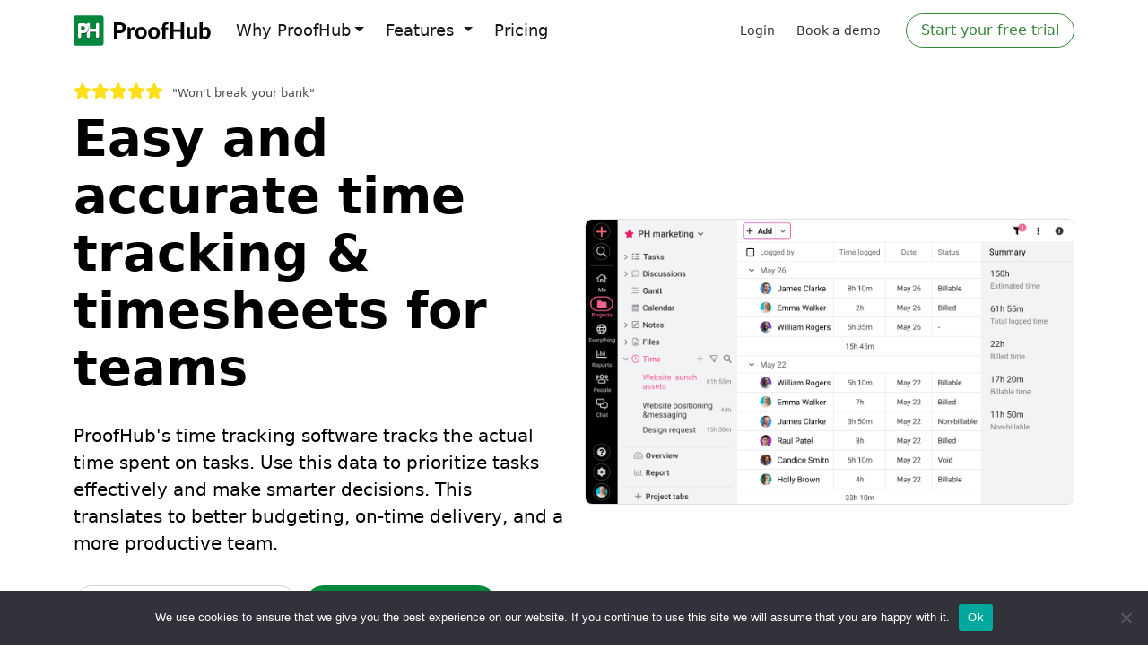

--- FILE ---
content_type: text/html; charset=UTF-8
request_url: https://www.proofhub.com/features/time-tracking-software
body_size: 16605
content:
<!DOCTYPE html><html lang="en-US"><head>  <script defer>(function(w,d,s,l,i){w[l]=w[l]||[];w[l].push({'gtm.start':
			new Date().getTime(),event:'gtm.js'});var f=d.getElementsByTagName(s)[0],
			j=d.createElement(s),dl=l!='dataLayer'?'&l='+l:'';j.async=true;j.src=
			'https://www.googletagmanager.com/gtm.js?id='+i+dl;f.parentNode.insertBefore(j,f);
			})(window,document,'script','dataLayer','GTM-WKJ3QCT');</script> <link media="all" href="https://www.proofhub.com/wp-content/cache/autoptimize/css/autoptimize_22e3fbf10abc041e3c035d5276d3e629.css" rel="stylesheet"><link media="screen" href="https://www.proofhub.com/wp-content/cache/autoptimize/css/autoptimize_065892e82b11b7e2276dab07a3bdf8a3.css" rel="stylesheet"><title>Your Time Tracking Software To Track Time Spent On Tasks: ProofHub</title><meta name='robots' content='index, follow, max-image-preview:large, max-snippet:-1, max-video-preview:-1' /><meta name="description" content="Make the time spent on tasks count with ProofHub’s time tracking software. A time management tool trusted by over 85000+ teams across the globe. Get started for free." /><link rel="canonical" href="https://www.proofhub.com/features/time-tracking-software" /><meta property="og:locale" content="en_US" /><meta property="og:type" content="article" /><meta property="og:title" content="Your Time Tracking Software To Track Time Spent On Tasks: ProofHub" /><meta property="og:description" content="Make the time spent on tasks count with ProofHub’s time tracking software. A time management tool trusted by over 85000+ teams across the globe. Get started for free." /><meta property="og:url" content="https://www.proofhub.com/features/time-tracking-software" /><meta property="og:site_name" content="ProofHub" /><meta property="article:publisher" content="https://www.facebook.com/ProofHub/" /><meta property="article:modified_time" content="2023-01-06T07:02:57+00:00" /><meta name="twitter:card" content="summary_large_image" /><meta name="twitter:site" content="@proofhub" /> <script type="application/ld+json" class="yoast-schema-graph">{"@context":"https://schema.org","@graph":[{"@type":"WebPage","@id":"https://www.proofhub.com/features/time-tracking-software","url":"https://www.proofhub.com/features/time-tracking-software","name":"Your Time Tracking Software To Track Time Spent On Tasks: ProofHub","isPartOf":{"@id":"https://www.proofhub.com/#website"},"datePublished":"2016-02-04T06:35:47+00:00","dateModified":"2023-01-06T07:02:57+00:00","description":"Make the time spent on tasks count with ProofHub’s time tracking software. A time management tool trusted by over 85000+ teams across the globe. Get started for free.","breadcrumb":{"@id":"https://www.proofhub.com/features/time-tracking-software#breadcrumb"},"inLanguage":"en-US","potentialAction":[{"@type":"ReadAction","target":["https://www.proofhub.com/features/time-tracking-software"]}]},{"@type":"BreadcrumbList","@id":"https://www.proofhub.com/features/time-tracking-software#breadcrumb","itemListElement":[{"@type":"ListItem","position":1,"name":"Home","item":"https://www.proofhub.com/"},{"@type":"ListItem","position":2,"name":"All features","item":"https://www.proofhub.com/features"},{"@type":"ListItem","position":3,"name":"Time tracking"}]},{"@type":"WebSite","@id":"https://www.proofhub.com/#website","url":"https://www.proofhub.com/","name":"ProofHub","description":"Project management and Team Collaboration Software","publisher":{"@id":"https://www.proofhub.com/#organization"},"potentialAction":[{"@type":"SearchAction","target":{"@type":"EntryPoint","urlTemplate":"https://www.proofhub.com/?s={search_term_string}"},"query-input":{"@type":"PropertyValueSpecification","valueRequired":true,"valueName":"search_term_string"}}],"inLanguage":"en-US"},{"@type":"Organization","@id":"https://www.proofhub.com/#organization","name":"ProofHub","url":"https://www.proofhub.com/","logo":{"@type":"ImageObject","inLanguage":"en-US","@id":"https://www.proofhub.com/#/schema/logo/image/","url":"https://www.proofhub.com/wp-content/uploads/2023/05/ProofHub-Logo-PH.png","contentUrl":"https://www.proofhub.com/wp-content/uploads/2023/05/ProofHub-Logo-PH.png","width":600,"height":600,"caption":"ProofHub"},"image":{"@id":"https://www.proofhub.com/#/schema/logo/image/"},"sameAs":["https://www.facebook.com/ProofHub/","https://x.com/proofhub","https://www.instagram.com/proofhub/","https://www.linkedin.com/company/proofhub---project-management-software","https://in.pinterest.com/proofhub/","https://www.youtube.com/c/proofhub"]}]}</script> <link href='https://fonts.gstatic.com' crossorigin='anonymous' rel='preconnect' /> <script type="text/javascript" id="cookie-notice-front-js-before">var cnArgs = {"ajaxUrl":"https:\/\/www.proofhub.com\/wp-admin\/admin-ajax.php","nonce":"03487567db","hideEffect":"fade","position":"bottom","onScroll":false,"onScrollOffset":100,"onClick":false,"cookieName":"cookie_notice_accepted","cookieTime":2592000,"cookieTimeRejected":2592000,"globalCookie":false,"redirection":false,"cache":false,"revokeCookies":false,"revokeCookiesOpt":"automatic"};

//# sourceURL=cookie-notice-front-js-before</script>    <script type="application/ld+json">{
    "@context": "https://schema.org",
    "@type": "Organization",
    "name": "ProofHub",
    "url": "https://www.proofhub.com",
    "logo": "https://www.proofhub.com/wp-content/themes/ph3.1/images/ph-logo-new.png",
    "contactPoint": [
        {
            "@type": "ContactPoint",
            "telephone": "+1-646-789-5302",
            "contactType": "customer service",
            "email": "support@proofhub.com",
            "areaServed": [
                "US"
            ],
            "availableLanguage": [
                "English"
            ]
        }
    ],
    "sameAs": [
        "https://facebook.com/proofhub",
        "https://twitter.com/proofhub",
        "https://plus.google.com/u/0/b/108914464885286332891/+proofhub",
        "https://www.instagram.com/ProofHub/",
        "https://www.youtube.com/user/proofhub",
        "https://www.linkedin.com/company/proofhub---project-management-software",
        "https://pinterest.com/proofhub/"
    ]
}</script> <script type="application/ld+json">{
    "@context": "https://schema.org",
    "@type": "SiteNavigationElement",
    "name": [
        "Home",
        "Features",
        "Pricing"
    ],
    "url": [
        "https://www.proofhub.com/",
        "https://www.proofhub.com/features",
        "https://www.proofhub.com/pricing"
    ]
}</script> <script type="application/ld+json">{
    "@context": "https://schema.org",
    "@type": "WebSite",
    "name": "ProofHub",
    "alternateName": "ProofHub",
    "url": "https://www.proofhub.com"
}</script> <meta name="viewport" content="width=device-width, initial-scale=1.0, maximum-scale=2, user-scalable=no"><meta charset="utf-8"><link rel="shortcut icon" type='image/x-icon' href="https://www.proofhub.com/wp-content/themes/ph5.2/favicon.ico" /><meta name="google-site-verification" content="5v8y5gJByHCB_4J3ZdrzATlzR-o_TPvPAzfMomAoMKA" /><link rel="stylesheet" href="https://cdnjs.cloudflare.com/ajax/libs/font-awesome/6.5.2/css/all.min.css" integrity="sha512-SnH5WK+bZxgPHs44uWIX+LLJAJ9/2PkPKZ5QiAj6Ta86w+fsb2TkcmfRyVX3pBnMFcV7oQPJkl9QevSCWr3W6A==" crossorigin="anonymous" referrerpolicy="no-referrer" /><link rel="stylesheet" href="https://cdnjs.cloudflare.com/ajax/libs/bootstrap/5.2.2/css/bootstrap.min.css" integrity="sha512-CpIKUSyh9QX2+zSdfGP+eWLx23C8Dj9/XmHjZY2uDtfkdLGo0uY12jgcnkX9vXOgYajEKb/jiw67EYm+kBf+6g==" crossorigin="anonymous" referrerpolicy="no-referrer" /><link rel="stylesheet" href="https://www.proofhub.com/wp-content/cache/autoptimize/css/autoptimize_single_bba9f7053ffdc9c89196ef60d73ddad7.css?23.10" type="text/css"><link rel="stylesheet" href="https://www.proofhub.com/wp-content/cache/autoptimize/css/autoptimize_single_c021f07c3f8a9e93310288c81aa3faa0.css?23.8" type="text/css"> <script src="https://cdnjs.cloudflare.com/ajax/libs/jquery/3.6.0/jquery.min.js" integrity="sha512-894YE6QWD5I59HgZOGReFYm4dnWc1Qt5NtvYSaNcOP+u1T9qYdvdihz0PPSiiqn/+/3e7Jo4EaG7TubfWGUrMQ==" crossorigin="anonymous" referrerpolicy="no-referrer"></script> <script src="https://cdnjs.cloudflare.com/ajax/libs/html5shiv/3.7.3/html5shiv.min.js" integrity="sha512-UDJtJXfzfsiPPgnI5S1000FPLBHMhvzAMX15I+qG2E2OAzC9P1JzUwJOfnypXiOH7MRPaqzhPbBGDNNj7zBfoA==" crossorigin="anonymous" referrerpolicy="no-referrer"></script> </head><body class="wp-singular page-template page-template-features page-template-time-tracking page-template-featurestime-tracking-php page page-id-106 page-child parent-pageid-12 wp-theme-ph52 cookies-not-set dwpb-push-page dwpb-allow-close dwpb_responsive_extra_small"> <noscript><iframe src="https://www.googletagmanager.com/ns.html?id=GTM-WKJ3QCT" height="0" width="0" style="display:none;visibility:hidden"></iframe></noscript><nav id="navbar_top" class="navbar navbar-expand-lg navbar-light customNav fixed-top bg-light"><div class="container"> <a class="navbar-brand" href="https://www.proofhub.com/"><img data-skip-lazy src="https://www.proofhub.com/wp-content/themes/ph5.2/images/home/ph-logo.svg?12" alt="ProofHub" width="153" height="34"></a> <button class="navbar-toggler first-button" type="button" data-bs-toggle="collapse" data-bs-target="#navbarSupportedContent" aria-controls="navbarSupportedContent" aria-expanded="false" aria-label="Toggle navigation"><div class="animatedIcon"><span></span><span></span><span></span></div> </button><div class="collapse navbar-collapse" id="navbarSupportedContent"><ul class="navbar-nav me-auto mb-2 mb-lg-0 leftNav"><li class="nav-item"> <a href="#" class="nav-link dropdown-toggle" id="navbarDropdownSolution" role="button" data-bs-toggle="dropdown" aria-expanded="false">Why ProofHub</a><ul class="dropdown-menu megamenu" aria-labelledby="navbarDropdownSolution"><div class="container px-0"><div class="row"><div class="col-12 col-md-4 px-0 px-md-2"><div class="py-2 mx-3 border-bottom fw-bold">Teams</div><div class="py-1"> <a href="https://www.proofhub.com/solutions/marketing-project-management-software" class="yammNavDD p-3 d-block rounded-2 d-flex align-items-start blue"><div class="iconArea lg"> <noscript><img src="https://www.proofhub.com/wp-content/themes/ph5.2/images/home/navicon/marketing.svg" alt="Marketing" width="28" height="28"></noscript><img class="lazyload" src='data:image/svg+xml,%3Csvg%20xmlns=%22http://www.w3.org/2000/svg%22%20viewBox=%220%200%2028%2028%22%3E%3C/svg%3E' data-src="https://www.proofhub.com/wp-content/themes/ph5.2/images/home/navicon/marketing.svg" alt="Marketing" width="28" height="28"></div><div class="textArea"><div class="fw-bolder headingText mb-1">Marketing</div><div class="ddNavHelpText">Plan, schedule, and execute marketing  projects seamlessly.</div></div> </a> <a href="https://www.proofhub.com/solutions/organization-management-software" class="yammNavDD p-3 d-block rounded-2 d-flex align-items-start blue"><div class="iconArea"> <noscript><img src="https://www.proofhub.com/wp-content/themes/ph5.2/images/home/navicon/company-wide.svg" alt="company wide" width="26" height="26"></noscript><img class="lazyload" src='data:image/svg+xml,%3Csvg%20xmlns=%22http://www.w3.org/2000/svg%22%20viewBox=%220%200%2026%2026%22%3E%3C/svg%3E' data-src="https://www.proofhub.com/wp-content/themes/ph5.2/images/home/navicon/company-wide.svg" alt="company wide" width="26" height="26"></div><div class="textArea"><div class="fw-bolder headingText mb-1">Company wide</div><div class="ddNavHelpText">Align teams, track progress, and boost accountability.</div></div> </a> <a href="https://www.proofhub.com/solutions/software-development-teams" class="yammNavDD p-3 d-block rounded-2 d-flex align-items-start blue"><div class="iconArea"> <noscript><img src="https://www.proofhub.com/wp-content/themes/ph5.2/images/home/navicon/proofing.svg" alt="Product development" width="26" height="26"></noscript><img class="lazyload" src='data:image/svg+xml,%3Csvg%20xmlns=%22http://www.w3.org/2000/svg%22%20viewBox=%220%200%2026%2026%22%3E%3C/svg%3E' data-src="https://www.proofhub.com/wp-content/themes/ph5.2/images/home/navicon/proofing.svg" alt="Product development" width="26" height="26"></div><div class="textArea"><div class="fw-bolder headingText mb-1">Software development</div><div class="ddNavHelpText">Streamline your software development with agility, collaboration, and transparency.</div></div> </a> <a href="https://www.proofhub.com/solutions/creative-project-management-software" class="yammNavDD p-3 d-block rounded-2 d-flex align-items-start blue"><div class="iconArea"> <noscript><img src="https://www.proofhub.com/wp-content/themes/ph5.2/images/home/navicon/design-team.svg" alt="Creative & design teams" width="26" height="26"></noscript><img class="lazyload" src='data:image/svg+xml,%3Csvg%20xmlns=%22http://www.w3.org/2000/svg%22%20viewBox=%220%200%2026%2026%22%3E%3C/svg%3E' data-src="https://www.proofhub.com/wp-content/themes/ph5.2/images/home/navicon/design-team.svg" alt="Creative & design teams" width="26" height="26"></div><div class="textArea"><div class="fw-bolder headingText mb-1">Creative & design teams</div><div class="ddNavHelpText">Visualize design plans, exchange creative ideas, and deliver desired results.</div></div> </a> <a href="https://www.proofhub.com/solutions/education-project-management-software" class="yammNavDD p-3 d-block rounded-2 d-flex align-items-start blue"><div class="iconArea lg"> <noscript><img src="https://www.proofhub.com/wp-content/themes/ph5.2/images/home/navicon/education.svg" alt="education" width="28" height="28"></noscript><img class="lazyload" src='data:image/svg+xml,%3Csvg%20xmlns=%22http://www.w3.org/2000/svg%22%20viewBox=%220%200%2028%2028%22%3E%3C/svg%3E' data-src="https://www.proofhub.com/wp-content/themes/ph5.2/images/home/navicon/education.svg" alt="education" width="28" height="28"></div><div class="textArea"><div class="fw-bolder headingText mb-1">Education</div><div class="ddNavHelpText">Store data, manage workflows, generate reports, exchange documents, communicate efficiently.</div></div> </a><div class="yammNavDD p-3 d-block rounded-2 d-flex align-items-start"><div class="iconArea"> &nbsp;</div><div class="textArea"> <a href="https://www.proofhub.com/solutions" class="link text-primary">See all teams </a></div></div></div></div><div class="col-12 col-md-4 px-0 px-md-2"><div class="py-2 mx-3 border-bottom fw-bold">Workflows</div><div class="py-1"> <a href="https://www.proofhub.com/solutions/remote-work-software" class="yammNavDD p-3 d-block rounded-2 d-flex align-items-start blue"><div class="iconArea lg"> <noscript><img src="https://www.proofhub.com/wp-content/themes/ph5.2/images/home/navicon/remote-work.svg" alt="Remote work" width="28" height="28"></noscript><img class="lazyload" src='data:image/svg+xml,%3Csvg%20xmlns=%22http://www.w3.org/2000/svg%22%20viewBox=%220%200%2028%2028%22%3E%3C/svg%3E' data-src="https://www.proofhub.com/wp-content/themes/ph5.2/images/home/navicon/remote-work.svg" alt="Remote work" width="28" height="28"></div><div class="textArea"><div class="fw-bolder headingText mb-1">Remote work</div><div class="ddNavHelpText">Connect with team members, exchange  ideas, and deliver high quality results.</div></div> </a> <a href="https://www.proofhub.com/solutions/task-management-system" class="yammNavDD p-3 d-block rounded-2 d-flex align-items-start blue"><div class="iconArea"> <noscript><img src="https://www.proofhub.com/wp-content/themes/ph5.2/images/home/navicon/task-management.svg" alt="Task management" width="26" height="26"></noscript><img class="lazyload" src='data:image/svg+xml,%3Csvg%20xmlns=%22http://www.w3.org/2000/svg%22%20viewBox=%220%200%2026%2026%22%3E%3C/svg%3E' data-src="https://www.proofhub.com/wp-content/themes/ph5.2/images/home/navicon/task-management.svg" alt="Task management" width="26" height="26"></div><div class="textArea"><div class="fw-bolder headingText mb-1">Task management</div><div class="ddNavHelpText">Centralize all important information, track and allocate tasks, prioritize key tasks, and much more.</div></div> </a> <a href="https://www.proofhub.com/solutions/project-planning-software" class="yammNavDD p-3 d-block rounded-2 d-flex align-items-start blue"><div class="iconArea"> <noscript><img src="https://www.proofhub.com/wp-content/themes/ph5.2/images/home/navicon/projcet-management.svg" alt="Project management" width="26" height="26"></noscript><img class="lazyload" src='data:image/svg+xml,%3Csvg%20xmlns=%22http://www.w3.org/2000/svg%22%20viewBox=%220%200%2026%2026%22%3E%3C/svg%3E' data-src="https://www.proofhub.com/wp-content/themes/ph5.2/images/home/navicon/projcet-management.svg" alt="Project management" width="26" height="26"></div><div class="textArea"><div class="fw-bolder headingText mb-1">Project management</div><div class="ddNavHelpText">Plan, execute, track, and manage projects from start to finish.</div></div> </a> <a href="https://www.proofhub.com/solutions/agile-project-management-software" class="yammNavDD p-3 d-block rounded-2 d-flex align-items-start blue"><div class="iconArea lg"> <noscript><img src="https://www.proofhub.com/wp-content/themes/ph5.2/images/home/navicon/agile.svg" alt="Agile project management" width="28" height="28"></noscript><img class="lazyload" src='data:image/svg+xml,%3Csvg%20xmlns=%22http://www.w3.org/2000/svg%22%20viewBox=%220%200%2028%2028%22%3E%3C/svg%3E' data-src="https://www.proofhub.com/wp-content/themes/ph5.2/images/home/navicon/agile.svg" alt="Agile project management" width="28" height="28"></div><div class="textArea"><div class="fw-bolder headingText mb-1">Agile project management</div><div class="ddNavHelpText">Track sprints, follow a roadmap, and visualize project deadlines.</div></div> </a><div class="yammNavDD p-3 d-block rounded-2 d-flex align-items-start"><div class="iconArea"> &nbsp;</div><div class="textArea"> <a href="https://www.proofhub.com/solutions#workflows" class="link text-primary">See all workflows </a></div></div></div></div><div class="col-12 col-md-4 ddListSecond bg-light px-0"><div class="py-2 border-bottom fw-bold px-4">Explore ProofHub</div><div class="py-2"> <a href="https://www.proofhub.com/integrations" class="yammNavDD px-2 mx-3 py-2 d-block rounded-2 d-flex align-items-start white"><div class="iconArea"> <noscript><img src="https://www.proofhub.com/wp-content/themes/ph5.2/images/home/navicon/Integrations.svg" alt="Integrations" width="24" height="24"></noscript><img class="lazyload" src='data:image/svg+xml,%3Csvg%20xmlns=%22http://www.w3.org/2000/svg%22%20viewBox=%220%200%2024%2024%22%3E%3C/svg%3E' data-src="https://www.proofhub.com/wp-content/themes/ph5.2/images/home/navicon/Integrations.svg" alt="Integrations" width="24" height="24"></div><div class="textArea"><div class="fw-bolder headingText mb-1">Integrations</div><div class="ddNavHelpText">Connect with your favourite tools easily with ProofHub.</div></div> </a> <a href="https://www.proofhub.com/customers" class="yammNavDD px-2 mx-3 py-2 d-block rounded-2 d-flex align-items-start white"><div class="iconArea lg"> <noscript><img src="https://www.proofhub.com/wp-content/themes/ph5.2/images/home/navicon/customers.svg" alt="Customers" width="28" height="28"></noscript><img class="lazyload" src='data:image/svg+xml,%3Csvg%20xmlns=%22http://www.w3.org/2000/svg%22%20viewBox=%220%200%2028%2028%22%3E%3C/svg%3E' data-src="https://www.proofhub.com/wp-content/themes/ph5.2/images/home/navicon/customers.svg" alt="Customers" width="28" height="28"></div><div class="textArea"><div class="fw-bolder headingText mb-1">Customers</div><div class="ddNavHelpText">Learn why our customers love using ProofHub.</div></div> </a> <a href="https://proofhub.as.me/schedule.php?field:11582998=PHWS-5.1-top-bar" target="_blank" class="yammNavDD px-2 mx-3 py-2 d-block rounded-2 d-flex align-items-start white"><div class="iconArea text-center"> <noscript><img src="https://www.proofhub.com/wp-content/themes/ph5.2/images/home/navicon/book-a-demo.svg" alt="Book a demo" width="22" height="22"></noscript><img class="lazyload" src='data:image/svg+xml,%3Csvg%20xmlns=%22http://www.w3.org/2000/svg%22%20viewBox=%220%200%2022%2022%22%3E%3C/svg%3E' data-src="https://www.proofhub.com/wp-content/themes/ph5.2/images/home/navicon/book-a-demo.svg" alt="Book a demo" width="22" height="22"></div><div class="textArea"><div class="fw-bolder headingText">Book a demo</div></div> </a> <a target="_blank" href="https://help.proofhub.com/swift/?ref=ph5siteheader" class="yammNavDD px-2 mx-3 py-2 d-block rounded-2 d-flex align-items-start white"><div class="iconArea text-center"> <noscript><img src="https://www.proofhub.com/wp-content/themes/ph5.2/images/home/navicon/help-center.svg" alt="Help center" width="22" height="22"></noscript><img class="lazyload" src='data:image/svg+xml,%3Csvg%20xmlns=%22http://www.w3.org/2000/svg%22%20viewBox=%220%200%2022%2022%22%3E%3C/svg%3E' data-src="https://www.proofhub.com/wp-content/themes/ph5.2/images/home/navicon/help-center.svg" alt="Help center" width="22" height="22"></div><div class="textArea"><div class="fw-bolder headingText">Help center</div></div> </a> <a href="https://www.proofhub.com/about/careers" class="yammNavDD px-2 mx-3 py-2 d-block rounded-2 d-flex align-items-start white"><div class="iconArea text-center"> <noscript><img src="https://www.proofhub.com/wp-content/themes/ph5.2/images/home/navicon/careers.svg" alt="Careers" width="22" height="22"></noscript><img class="lazyload" src='data:image/svg+xml,%3Csvg%20xmlns=%22http://www.w3.org/2000/svg%22%20viewBox=%220%200%2022%2022%22%3E%3C/svg%3E' data-src="https://www.proofhub.com/wp-content/themes/ph5.2/images/home/navicon/careers.svg" alt="Careers" width="22" height="22"></div><div class="textArea"><div class="fw-bolder headingText">Careers</div></div> </a> <a href="https://help.proofhub.com/plus/contact/" target="_blank" class="yammNavDD px-2 mx-3 py-2 d-block rounded-2 d-flex align-items-start white"><div class="iconArea text-center"> <noscript><img src="https://www.proofhub.com/wp-content/themes/ph5.2/images/home/navicon/contact.svg" alt="Contact" width="22" height="22"></noscript><img class="lazyload" src='data:image/svg+xml,%3Csvg%20xmlns=%22http://www.w3.org/2000/svg%22%20viewBox=%220%200%2022%2022%22%3E%3C/svg%3E' data-src="https://www.proofhub.com/wp-content/themes/ph5.2/images/home/navicon/contact.svg" alt="Contact" width="22" height="22"></div><div class="textArea"><div class="fw-bolder headingText">Contact</div></div> </a></div></div></div></div></ul></li><li class="menu-large nav-item dropdown"> <a href="#" class="nav-link dropdown-toggle" id="navbarDropdownProduct" role="button" data-bs-toggle="dropdown" aria-expanded="false">Features </a><ul class="dropdown-menu megamenu" aria-labelledby="navbarDropdownProduct"><div class="container px-0"><div class="row"><div class="col-12 col-md-4 px-0 px-md-2"><div class="py-2"> <a href="https://www.proofhub.com/features/task-management-software" class="yammNavDD p-3 d-block rounded-2 d-flex align-items-start blue"><div class="iconArea sm"> <noscript><img src="https://www.proofhub.com/wp-content/themes/ph5.2/images/home/navicon/tasks.svg" alt="Task Management" width="26" height="26"></noscript><img class="lazyload" src='data:image/svg+xml,%3Csvg%20xmlns=%22http://www.w3.org/2000/svg%22%20viewBox=%220%200%2026%2026%22%3E%3C/svg%3E' data-src="https://www.proofhub.com/wp-content/themes/ph5.2/images/home/navicon/tasks.svg" alt="Task Management" width="26" height="26"></div><div class="textArea"><div class="fw-bolder headingText mb-1">Task management</div><div class="ddNavHelpText">Manage your tasks effortlessly using boards, table view and workflows.</div></div> </a> <a href="https://www.proofhub.com/features/gantt-chart-software" class="yammNavDD p-3 d-block rounded-2 d-flex align-items-start blue"><div class="iconArea lg"> <noscript><img src="https://www.proofhub.com/wp-content/themes/ph5.2/images/home/navicon/gantt.svg" alt="Gantt" width="28" height="28"></noscript><img class="lazyload" src='data:image/svg+xml,%3Csvg%20xmlns=%22http://www.w3.org/2000/svg%22%20viewBox=%220%200%2028%2028%22%3E%3C/svg%3E' data-src="https://www.proofhub.com/wp-content/themes/ph5.2/images/home/navicon/gantt.svg" alt="Gantt" width="28" height="28"></div><div class="textArea"><div class="fw-bolder headingText mb-1">Gantt chart</div><div class="ddNavHelpText">Set dependencies, pinpoint roadblocks, and stay ahead of deadlines.</div></div> </a> <a href="https://www.proofhub.com/features/kanban-board" class="yammNavDD p-3 d-block rounded-2 d-flex align-items-start blue"><div class="iconArea sm"> <noscript><img src="https://www.proofhub.com/wp-content/themes/ph5.2/images/home/navicon/kanbanboared.svg" alt="Kanban board" width="24" height="24"></noscript><img class="lazyload" src='data:image/svg+xml,%3Csvg%20xmlns=%22http://www.w3.org/2000/svg%22%20viewBox=%220%200%2024%2024%22%3E%3C/svg%3E' data-src="https://www.proofhub.com/wp-content/themes/ph5.2/images/home/navicon/kanbanboared.svg" alt="Kanban board" width="24" height="24"></div><div class="textArea"><div class="fw-bolder headingText mb-1">Board view</div><div class="ddNavHelpText">Visualize project progress, spot bottlenecks and create unique workflows.</div></div> </a> <a href="https://www.proofhub.com/features/table-view" class="yammNavDD p-3 d-block rounded-2 d-flex align-items-start blue"><div class="iconArea sm"> <noscript><img src="https://www.proofhub.com/wp-content/themes/ph5.2/images/home/navicon/table-view.svg" alt="table view" width="22" height="22"></noscript><img class="lazyload" src='data:image/svg+xml,%3Csvg%20xmlns=%22http://www.w3.org/2000/svg%22%20viewBox=%220%200%2022%2022%22%3E%3C/svg%3E' data-src="https://www.proofhub.com/wp-content/themes/ph5.2/images/home/navicon/table-view.svg" alt="table view" width="22" height="22"></div><div class="textArea"><div class="fw-bolder headingText mb-1">Table view</div><div class="ddNavHelpText">Easily update the status, resources, comments, & progress of multiple projects.</div></div> </a> <a href="https://www.proofhub.com/features#calendar" class="yammNavDD p-3 d-block rounded-2 d-flex align-items-start blue"><div class="iconArea sm"> <noscript><img src="https://www.proofhub.com/wp-content/themes/ph5.2/images/home/navicon/calendar.svg" alt="Calendar" width="26" height="26"></noscript><img class="lazyload" src='data:image/svg+xml,%3Csvg%20xmlns=%22http://www.w3.org/2000/svg%22%20viewBox=%220%200%2026%2026%22%3E%3C/svg%3E' data-src="https://www.proofhub.com/wp-content/themes/ph5.2/images/home/navicon/calendar.svg" alt="Calendar" width="26" height="26"></div><div class="textArea"><div class="fw-bolder headingText mb-1">Calendar</div><div class="ddNavHelpText">See events, reminders, tasks, and milestones all in one place.</div></div> </a> <a href="https://www.proofhub.com/features/time-tracking-software" class="yammNavDD p-3 d-block rounded-2 d-flex align-items-start blue"><div class="iconArea"> <noscript><img src="https://www.proofhub.com/wp-content/themes/ph5.2/images/home/navicon/time.svg" alt="Time" width="26" height="26"></noscript><img class="lazyload" src='data:image/svg+xml,%3Csvg%20xmlns=%22http://www.w3.org/2000/svg%22%20viewBox=%220%200%2026%2026%22%3E%3C/svg%3E' data-src="https://www.proofhub.com/wp-content/themes/ph5.2/images/home/navicon/time.svg" alt="Time" width="26" height="26"></div><div class="textArea"><div class="fw-bolder headingText mb-1">Time</div><div class="ddNavHelpText">Accurately track your team’s time and create time reports in one place.</div></div> </a></div></div><div class="col-12 col-md-4 px-0 px-md-2"><div class="py-2 px-0 px-md-4 ddListSecond bg-light"> <a href="https://www.proofhub.com/features/collaboration" class="yammNavDD p-3 d-block rounded-2 d-flex align-items-start blue"><div class="iconArea"> <noscript><img src="https://www.proofhub.com/wp-content/themes/ph5.2/images/home/navicon/collaboration.svg" alt="Collaboration" width="28" height="28"></noscript><img class="lazyload" src='data:image/svg+xml,%3Csvg%20xmlns=%22http://www.w3.org/2000/svg%22%20viewBox=%220%200%2028%2028%22%3E%3C/svg%3E' data-src="https://www.proofhub.com/wp-content/themes/ph5.2/images/home/navicon/collaboration.svg" alt="Collaboration" width="28" height="28"></div><div class="textArea sm"><div class="fw-bolder headingText mb-1">Collaboration</div><div class="ddNavHelpText">Start quick conversations, send timely updates, & receive quick feedback.</div></div> </a> <a href="https://www.proofhub.com/features/collaboration#discussions" class="yammNavDD p-3 d-block rounded-2 d-flex align-items-start blue"><div class="iconArea"> <noscript><img src="https://www.proofhub.com/wp-content/themes/ph5.2/images/home/navicon/discussions.svg" alt="Discussions" width="26" height="26"></noscript><img class="lazyload" src='data:image/svg+xml,%3Csvg%20xmlns=%22http://www.w3.org/2000/svg%22%20viewBox=%220%200%2026%2026%22%3E%3C/svg%3E' data-src="https://www.proofhub.com/wp-content/themes/ph5.2/images/home/navicon/discussions.svg" alt="Discussions" width="26" height="26"></div><div class="textArea"><div class="fw-bolder headingText mb-1">Discussions</div><div class="ddNavHelpText">Create discussion topics to share ideas to and fro, give suggestions, send files and docs.</div></div> </a> <a href="https://www.proofhub.com/features/proofing-software" class="yammNavDD p-3 d-block rounded-2 d-flex align-items-start blue"><div class="iconArea"> <noscript><img src="https://www.proofhub.com/wp-content/themes/ph5.2/images/home/navicon/proofing.svg" alt="Proofing" width="26" height="26"></noscript><img class="lazyload" src='data:image/svg+xml,%3Csvg%20xmlns=%22http://www.w3.org/2000/svg%22%20viewBox=%220%200%2026%2026%22%3E%3C/svg%3E' data-src="https://www.proofhub.com/wp-content/themes/ph5.2/images/home/navicon/proofing.svg" alt="Proofing" width="26" height="26"></div><div class="textArea"><div class="fw-bolder headingText mb-1">Proofing</div><div class="ddNavHelpText">Review and proof files with markup tools and approve them right where you are.</div></div> </a> <a href="https://www.proofhub.com/features/collaboration#chat" class="yammNavDD p-3 d-block rounded-2 d-flex align-items-start blue"><div class="iconArea"> <noscript><img src="https://www.proofhub.com/wp-content/themes/ph5.2/images/home/navicon/chat.svg" alt="Chat" width="26" height="26"></noscript><img class="lazyload" src='data:image/svg+xml,%3Csvg%20xmlns=%22http://www.w3.org/2000/svg%22%20viewBox=%220%200%2026%2026%22%3E%3C/svg%3E' data-src="https://www.proofhub.com/wp-content/themes/ph5.2/images/home/navicon/chat.svg" alt="Chat" width="26" height="26"></div><div class="textArea"><div class="fw-bolder headingText mb-1">Chat</div><div class="ddNavHelpText">Have quick one-on-one and group chat with teams and clients.</div></div> </a> <a href="https://www.proofhub.com/features/collaboration#announcements" class="yammNavDD p-3 d-block rounded-2 d-flex align-items-start blue"><div class="iconArea"> <noscript><img src="https://www.proofhub.com/wp-content/themes/ph5.2/images/home/navicon/announcements.svg" alt="Announcements" width="26" height="26"></noscript><img class="lazyload" src='data:image/svg+xml,%3Csvg%20xmlns=%22http://www.w3.org/2000/svg%22%20viewBox=%220%200%2026%2026%22%3E%3C/svg%3E' data-src="https://www.proofhub.com/wp-content/themes/ph5.2/images/home/navicon/announcements.svg" alt="Announcements" width="26" height="26"></div><div class="textArea"><div class="fw-bolder headingText mb-1">Announcements</div><div class="ddNavHelpText">Share updates, celebrate achievements, and communicate with the entire team in one place.</div></div> </a> <a href="https://www.proofhub.com/features/collaboration#notes" class="yammNavDD p-3 d-block rounded-2 d-flex align-items-start blue"><div class="iconArea"> <noscript><img src="https://www.proofhub.com/wp-content/themes/ph5.2/images/home/navicon/notes.svg" alt="Notes" width="26" height="26"></noscript><img class="lazyload" src='data:image/svg+xml,%3Csvg%20xmlns=%22http://www.w3.org/2000/svg%22%20viewBox=%220%200%2026%2026%22%3E%3C/svg%3E' data-src="https://www.proofhub.com/wp-content/themes/ph5.2/images/home/navicon/notes.svg" alt="Notes" width="26" height="26"></div><div class="textArea"><div class="fw-bolder headingText mb-1">Notes</div><div class="ddNavHelpText">A place where you can keep, organize, & share all of your documents in one location.</div></div> </a></div></div><div class="col-12 col-md-4 px-0 px-md-2"><div class="py-2"> <a href="https://www.proofhub.com/features/forms" class="yammNavDD p-3 d-block rounded-2 d-flex align-items-start blue"><div class="iconArea"> <noscript><img src="https://www.proofhub.com/wp-content/themes/ph5.2/images/home/navicon/forms.svg" alt="Forms" width="26" height="26"></noscript><img class="lazyload" src='data:image/svg+xml,%3Csvg%20xmlns=%22http://www.w3.org/2000/svg%22%20viewBox=%220%200%2026%2026%22%3E%3C/svg%3E' data-src="https://www.proofhub.com/wp-content/themes/ph5.2/images/home/navicon/forms.svg" alt="Forms" width="26" height="26"></div><div class="textArea sm"><div class="fw-bolder headingText mb-1">Forms</div><div class="ddNavHelpText">Make it easy for teams and clients to request work, support queries, or even tickets.</div></div> </a> <a href="https://www.proofhub.com/features/#custom-roles" class="yammNavDD p-3 d-block rounded-2 d-flex align-items-start blue"><div class="iconArea"> <noscript><img src="https://www.proofhub.com/wp-content/themes/ph5.2/images/home/navicon/custom-role.svg" alt="Custom roles" width="26" height="26"></noscript><img class="lazyload" src='data:image/svg+xml,%3Csvg%20xmlns=%22http://www.w3.org/2000/svg%22%20viewBox=%220%200%2026%2026%22%3E%3C/svg%3E' data-src="https://www.proofhub.com/wp-content/themes/ph5.2/images/home/navicon/custom-role.svg" alt="Custom roles" width="26" height="26"></div><div class="textArea sm"><div class="fw-bolder headingText mb-1">Custom roles</div><div class="ddNavHelpText">Create custom roles and decide who gets to access what.</div></div> </a> <a href="https://www.proofhub.com/features/task-management-software#project-templates" class="yammNavDD p-3 d-block rounded-2 d-flex align-items-start blue"><div class="iconArea"> <noscript><img src="https://www.proofhub.com/wp-content/themes/ph5.2/images/home/navicon/project-template.svg" alt="Project Templates" width="26" height="26"></noscript><img class="lazyload" src='data:image/svg+xml,%3Csvg%20xmlns=%22http://www.w3.org/2000/svg%22%20viewBox=%220%200%2026%2026%22%3E%3C/svg%3E' data-src="https://www.proofhub.com/wp-content/themes/ph5.2/images/home/navicon/project-template.svg" alt="Project Templates" width="26" height="26"></div><div class="textArea sm"><div class="fw-bolder headingText mb-1">Project templates</div><div class="ddNavHelpText">Save time by adding project templates and use them to later create similar projects.</div></div> </a> <a href="https://www.proofhub.com/security" class="yammNavDD p-3 d-block rounded-2 d-flex align-items-start blue"><div class="iconArea"> <noscript><img src="https://www.proofhub.com/wp-content/themes/ph5.2/images/home/navicon/security.svg" alt="Security" width="26" height="26"></noscript><img class="lazyload" src='data:image/svg+xml,%3Csvg%20xmlns=%22http://www.w3.org/2000/svg%22%20viewBox=%220%200%2026%2026%22%3E%3C/svg%3E' data-src="https://www.proofhub.com/wp-content/themes/ph5.2/images/home/navicon/security.svg" alt="Security" width="26" height="26"></div><div class="textArea sm"><div class="fw-bolder headingText mb-1">Security</div><div class="ddNavHelpText">Feel assured that your data is protected while processing, storing, or transmitting.</div></div> </a> <a href="https://www.proofhub.com/features/task-management-software#reports" class="yammNavDD p-3 d-block rounded-2 d-flex align-items-start blue"><div class="iconArea"> <noscript><img src="https://www.proofhub.com/wp-content/themes/ph5.2/images/home/navicon/report.svg" alt="Reports" width="26" height="26"></noscript><img class="lazyload" src='data:image/svg+xml,%3Csvg%20xmlns=%22http://www.w3.org/2000/svg%22%20viewBox=%220%200%2026%2026%22%3E%3C/svg%3E' data-src="https://www.proofhub.com/wp-content/themes/ph5.2/images/home/navicon/report.svg" alt="Reports" width="26" height="26"></div><div class="textArea sm"><div class="fw-bolder headingText mb-1">Reports</div><div class="ddNavHelpText">Get a clear idea of where work stands and measure your entire team’s progress.</div></div> </a><div class="yammNavDD p-3 d-block rounded-2 d-flex align-items-start"><div class="iconArea"> &nbsp;</div><div class="textArea"> <a href="https://www.proofhub.com/features" class="link text-primary">See all features </a></div></div></div></div></div></div></ul></li><li class="nav-item"> <a class="nav-link" href="https://www.proofhub.com/pricing">Pricing</a></li></ul><ul class="navbar-nav ms-auto mb-2 mb-lg-0 rightNav"><li class="nav-item"> <a class="nav-link" target="_blank" href="https://www.proofhub.com/login">Login</a></li><li class="nav-item demo-link"> <a class="nav-link" aria-current="page" href="https://proofhub.as.me/schedule.php?field:11582998=PHWS-5.1-top-bar">Book a demo</a></li></ul></div> <a href="https://www.proofhub.com/try" class="btn btn-outline-success tryBtn px-2 px-md-3 rounded-pill">Start your free trial</a></div></nav><div class="topHedOuter pb-3 pb-sm-3 pb-md-4"><div class="container pt-4"><div class="row d-flex align-items-center"><div class="col-12 col-md-6"><div class="maxWidht1000 mx-auto"><div class="headerReview pb-2 text-center text-md-start"> <i class="fas fa-star"></i><i class="fas fa-star"></i><i class="fas fa-star"></i><i class="fas fa-star"></i><i class="fas fa-star"></i> <span class="ms-1 d-inline-block">"Won't break your bank"</span></div><h1 class="display-4 fw-bold pb-4 mb-1 lh-115 text-center text-md-start">Easy and accurate <span class="texthighLight">time tracking</span> &amp;  timesheets for teams</h1><div class="fs-5 text-center text-md-start">ProofHub's time tracking software tracks the actual time spent on tasks. Use this data to prioritize tasks effectively and make smarter decisions. This translates to better budgeting, on-time delivery, and a more productive team.</div></div><div class="mt-3 mb-1 mb-md-2 pt-3 d-inline-block formCta"><form class="d-flex align-items-center justify-content-between"  action="https://www.proofhub.com/try" method="get"> <input type="text" class="rounded-pill fs-6 border-1 py-2 px-3 form-control" style="width: 250px;" placeholder="Your email" name="e"/> <input type="hidden" value="237dgVTVjk38JHmnbguUI" name="p"/> <input type="submit" value="Get started for free" class="greenBtn py-2 px-3 ms-2 btn rounded-pill fw-semibold text-white"/></form></div><p class="fs-7 m-0 text-center text-md-start"> <span class="d-block d-md-inline-block px-2"><i class="fas fa-check small  me-1"></i>No per user fee. </span> <span class="d-block d-md-inline-block px-2"><i class="fas fa-check small  me-1"></i>No credit card required. </span> <span class="d-block d-md-inline-block px-2"><i class="fas fa-check small  me-1"></i>Cancel anytime. </span></p></div><div class="col-12 col-md-6 mt-4 mt-md-0"> <picture> <noscript><img src="https://www.proofhub.com/wp-content/webp-express/webp-images/doc-root/wp-content/themes/ph5.2/images/solution/time-tracking-sm.png.webp" class="img-fluid rounded-3 border" alt="ProofHub Chat" width="" height=""></noscript><img src='data:image/svg+xml,%3Csvg%20xmlns=%22http://www.w3.org/2000/svg%22%20viewBox=%220%200%20210%20140%22%3E%3C/svg%3E' data-src="https://www.proofhub.com/wp-content/webp-express/webp-images/doc-root/wp-content/themes/ph5.2/images/solution/time-tracking-sm.png.webp" class="lazyload img-fluid rounded-3 border" alt="ProofHub Chat" width="" height=""> </picture></div></div></div></div><div class="container-fluid pb-5"><div class="row pb-2"><div class="col-md-12 mt-2 text-center"><p class="fs-6 pb-2 pt-3">Trusted by businesses and teams around the globe</p><div class="ourCustomers boeing"><noscript><img src="https://www.proofhub.com/wp-content/themes/ph5.2/images/common/boeing-logo.svg" alt="Boeing" width="150"></noscript><img class="lazyload" src='data:image/svg+xml,%3Csvg%20xmlns=%22http://www.w3.org/2000/svg%22%20viewBox=%220%200%20150%20100%22%3E%3C/svg%3E' data-src="https://www.proofhub.com/wp-content/themes/ph5.2/images/common/boeing-logo.svg" alt="Boeing" width="150"></div><div class="ourCustomers michigan"><noscript><img src="https://www.proofhub.com/wp-content/themes/ph5.2/images/common/michigan-logo.svg" alt="Michigan" width="50"></noscript><img class="lazyload" src='data:image/svg+xml,%3Csvg%20xmlns=%22http://www.w3.org/2000/svg%22%20viewBox=%220%200%2050%2033.333333333333%22%3E%3C/svg%3E' data-src="https://www.proofhub.com/wp-content/themes/ph5.2/images/common/michigan-logo.svg" alt="Michigan" width="50"></div><div class="ourCustomers netflix"><noscript><img src="https://www.proofhub.com/wp-content/themes/ph5.2/images/common/netflix-logo.svg" alt="Netflix" width="100"></noscript><img class="lazyload" src='data:image/svg+xml,%3Csvg%20xmlns=%22http://www.w3.org/2000/svg%22%20viewBox=%220%200%20100%2066.666666666667%22%3E%3C/svg%3E' data-src="https://www.proofhub.com/wp-content/themes/ph5.2/images/common/netflix-logo.svg" alt="Netflix" width="100"></div><div class="ourCustomers google"><noscript><img src="https://www.proofhub.com/wp-content/themes/ph5.2/images/common/google-logo.svg" alt="Google" width="38"></noscript><img class="lazyload" src='data:image/svg+xml,%3Csvg%20xmlns=%22http://www.w3.org/2000/svg%22%20viewBox=%220%200%2038%2025.333333333333%22%3E%3C/svg%3E' data-src="https://www.proofhub.com/wp-content/themes/ph5.2/images/common/google-logo.svg" alt="Google" width="38"></div><div class="ourCustomers nasa"><noscript><img src="https://www.proofhub.com/wp-content/themes/ph5.2/images/common/nasa-logo.svg" alt="Nasa" width="44"></noscript><img class="lazyload" src='data:image/svg+xml,%3Csvg%20xmlns=%22http://www.w3.org/2000/svg%22%20viewBox=%220%200%2044%2029.333333333333%22%3E%3C/svg%3E' data-src="https://www.proofhub.com/wp-content/themes/ph5.2/images/common/nasa-logo.svg" alt="Nasa" width="44"></div><div class="ourCustomers nike"><noscript><img src="https://www.proofhub.com/wp-content/themes/ph5.2/images/common/nike-logo.svg" alt="Nike" width="70"></noscript><img class="lazyload" src='data:image/svg+xml,%3Csvg%20xmlns=%22http://www.w3.org/2000/svg%22%20viewBox=%220%200%2070%2046.666666666667%22%3E%3C/svg%3E' data-src="https://www.proofhub.com/wp-content/themes/ph5.2/images/common/nike-logo.svg" alt="Nike" width="70"></div><div class="ourCustomers pintrest"><noscript><img src="https://www.proofhub.com/wp-content/themes/ph5.2/images/common/pintrest-logo.svg" alt="Pintrest" width="46"></noscript><img class="lazyload" src='data:image/svg+xml,%3Csvg%20xmlns=%22http://www.w3.org/2000/svg%22%20viewBox=%220%200%2046%2030.666666666667%22%3E%3C/svg%3E' data-src="https://www.proofhub.com/wp-content/themes/ph5.2/images/common/pintrest-logo.svg" alt="Pintrest" width="46"></div><div class="ourCustomers tripadvisor"><noscript><img src="https://www.proofhub.com/wp-content/themes/ph5.2/images/common/tripadvisor-logo.svg" alt="Tripadvisor" width="150"></noscript><img class="lazyload" src='data:image/svg+xml,%3Csvg%20xmlns=%22http://www.w3.org/2000/svg%22%20viewBox=%220%200%20150%20100%22%3E%3C/svg%3E' data-src="https://www.proofhub.com/wp-content/themes/ph5.2/images/common/tripadvisor-logo.svg" alt="Tripadvisor" width="150"></div><div class="ourCustomers disney"><noscript><img src="https://www.proofhub.com/wp-content/themes/ph5.2/images/common/disney-logo.svg" alt="Disney" width="100"></noscript><img class="lazyload" src='data:image/svg+xml,%3Csvg%20xmlns=%22http://www.w3.org/2000/svg%22%20viewBox=%220%200%20100%2066.666666666667%22%3E%3C/svg%3E' data-src="https://www.proofhub.com/wp-content/themes/ph5.2/images/common/disney-logo.svg" alt="Disney" width="100"></div><div class="ourCustomers marriott"><noscript><img src="https://www.proofhub.com/wp-content/themes/ph5.2/images/common/marriott-logo.svg" alt="Marriott international" width="110"></noscript><img class="lazyload" src='data:image/svg+xml,%3Csvg%20xmlns=%22http://www.w3.org/2000/svg%22%20viewBox=%220%200%20110%2073.333333333333%22%3E%3C/svg%3E' data-src="https://www.proofhub.com/wp-content/themes/ph5.2/images/common/marriott-logo.svg" alt="Marriott international" width="110"></div></div></div></div><div class="container p-5 largeRadius grayBg"><div class="row"><div class="col-md-12 text-center  mb-4 mb-md-5"><div class="maxWidht1000 mx-auto fw-normal fs-5 lh-base">Accurately track the time spent on projects & tasks with powerful time-tracking software. Set time estimates on tasks, track and save actual time spent with time entries and use timesheets to manage them efficiently.</div></div><div class="col-md-12 text-center"> <picture> <noscript><img src="https://www.proofhub.com/wp-content/webp-express/webp-images/doc-root/wp-content/themes/ph5.2/images/common/Time-tracking.png.webp" alt="Timesheets" width="1220" height="759" class="rounded-3 border img-fluid"></noscript><img src='data:image/svg+xml,%3Csvg%20xmlns=%22http://www.w3.org/2000/svg%22%20viewBox=%220%200%201220%20759%22%3E%3C/svg%3E' data-src="https://www.proofhub.com/wp-content/webp-express/webp-images/doc-root/wp-content/themes/ph5.2/images/common/Time-tracking.png.webp" alt="Timesheets" width="1220" height="759" class="lazyload rounded-3 border img-fluid"> </picture></div><div class="mt-4 mt-md-5 text-center"> <a href="https://www.proofhub.com/try" class="violetBtn border-0 btn btn-lg btn-primary px-5 rounded-pill">Get started for free</a></div></div></div><div class="container-fluid py-3 py-sm-3 py-md-5"><div class="container pt-4 pt-sm-4 pt-md-4"><div class="row py-4 py-sm-4 py-md-5 d-flex text-center text-sm-center text-md-start align-items-center"><div class="col-12 col-sm-12 col-md-6 px-2 px-sm-2 px-md-4 order-first order-sm-first order-md-first pb-3 pb-sm-3 pb-md-0"> <noscript><img src="https://www.proofhub.com/wp-content/webp-express/webp-images/doc-root/wp-content/themes/ph5.2/images/time-tracking/timesheets.png.webp" alt="Track time spent on projects with ProofHub’s timesheets" class="img-fluid rounded-3 shadow" width="600" height="200"></noscript><img src='data:image/svg+xml,%3Csvg%20xmlns=%22http://www.w3.org/2000/svg%22%20viewBox=%220%200%20600%20200%22%3E%3C/svg%3E' data-src="https://www.proofhub.com/wp-content/webp-express/webp-images/doc-root/wp-content/themes/ph5.2/images/time-tracking/timesheets.png.webp" alt="Track time spent on projects with ProofHub’s timesheets" class="lazyload img-fluid rounded-3 shadow" width="600" height="200"></div><div class="col-12 col-sm-12 col-md-6 px-2 px-sm-2 px-md-4 order-1 order-sm-1 order-md-1"><h3 class="fs-2 mb-3 fw-semibold">Timesheets</h3><p> Track time spent on projects efficiently by creating timesheets. Set time estimates on timesheets, track the time spent on tasks, and export them to CSV files.</p></div></div><div class="row py-4 py-sm-4 py-md-5 d-flex text-center text-sm-center text-md-start align-items-center"><div class="col-12 col-sm-12 col-md-6 px-2 px-sm-2 px-md-4 pb-3 pb-sm-3 pb-md-0 order-1 order-sm-1 order-md-first"><h3 class="fs-2 mb-3 fw-semibold">Set time estimates</h3><p> Set time estimates on timesheets and tasks. Track the time spent on projects and tasks against the estimated time. Get notified whenever the tracked time exceeds the estimates.</p></div><div class="col-12 col-sm-12 col-md-6 px-2 px-sm-2 px-md-4 order-first order-sm-first order-md-1 text-center text-sm-center text-md-end mb-3 mb-sm-3 mb-md-0"> <noscript><img src="https://www.proofhub.com/wp-content/webp-express/webp-images/doc-root/wp-content/themes/ph5.2/images/time-tracking/set-estimate.png.webp" alt="Set time estimates on timesheets and tasks in ProofHub’s time tracking feature" class="img-fluid rounded-3 shadow" width="600" height="200"></noscript><img src='data:image/svg+xml,%3Csvg%20xmlns=%22http://www.w3.org/2000/svg%22%20viewBox=%220%200%20600%20200%22%3E%3C/svg%3E' data-src="https://www.proofhub.com/wp-content/webp-express/webp-images/doc-root/wp-content/themes/ph5.2/images/time-tracking/set-estimate.png.webp" alt="Set time estimates on timesheets and tasks in ProofHub’s time tracking feature" class="lazyload img-fluid rounded-3 shadow" width="600" height="200"></div></div><div class="row py-4 py-sm-4 py-md-5 d-flex text-center text-sm-center text-md-start align-items-center"><div class="col-12 col-sm-12 col-md-6 px-2 px-sm-2 px-md-4 order-first order-sm-first order-md-first pb-3 pb-sm-3 pb-md-0"> <noscript><img src="https://www.proofhub.com/wp-content/webp-express/webp-images/doc-root/wp-content/themes/ph5.2/images/time-tracking/time-tracking.png.webp" alt="Track spent time using ProofHub’s automatic timers" class="img-fluid rounded-3 shadow" width="600" height="200"></noscript><img src='data:image/svg+xml,%3Csvg%20xmlns=%22http://www.w3.org/2000/svg%22%20viewBox=%220%200%20600%20200%22%3E%3C/svg%3E' data-src="https://www.proofhub.com/wp-content/webp-express/webp-images/doc-root/wp-content/themes/ph5.2/images/time-tracking/time-tracking.png.webp" alt="Track spent time using ProofHub’s automatic timers" class="lazyload img-fluid rounded-3 shadow" width="600" height="200"></div><div class="col-12 col-sm-12 col-md-6 px-2 px-sm-2 px-md-4 order-1 order-sm-1 order-md-1"><h3 class="fs-2 mb-3 fw-semibold">Track time using timers</h3><p> Track time spent using automatic timers with a single click. Start, pause, resume, or switch amongst active timers and save the tracked time to timesheets.</p></div></div><div class="row py-4 py-sm-4 py-md-5 d-flex text-center text-sm-center text-md-start align-items-center"><div class="col-12 col-sm-12 col-md-6 px-2 px-sm-2 px-md-4 pb-3 pb-sm-3 pb-md-0 order-1 order-sm-1 order-md-first"><h3 class="fs-2 mb-3 fw-semibold">Time logged reports</h3><p> Get insight into time logged by people for specific projects or timesheets, and use them for invoicing, payroll, client information & much more.</p></div><div class="col-12 col-sm-12 col-md-6 px-2 px-sm-2 px-md-4 order-first order-sm-first order-md-1 text-center text-sm-center text-md-end mb-3 mb-sm-3 mb-md-0"> <noscript><img src="https://www.proofhub.com/wp-content/webp-express/webp-images/doc-root/wp-content/themes/ph5.2/images/time-tracking/time-logged-reports.png.webp" alt="ProofHub’s time logged report for invoicing, payroll and client information" class="img-fluid rounded-3 shadow" width="600" height="200"></noscript><img src='data:image/svg+xml,%3Csvg%20xmlns=%22http://www.w3.org/2000/svg%22%20viewBox=%220%200%20600%20200%22%3E%3C/svg%3E' data-src="https://www.proofhub.com/wp-content/webp-express/webp-images/doc-root/wp-content/themes/ph5.2/images/time-tracking/time-logged-reports.png.webp" alt="ProofHub’s time logged report for invoicing, payroll and client information" class="lazyload img-fluid rounded-3 shadow" width="600" height="200"></div></div><div class="row py-4 py-sm-4 py-md-5 d-flex text-center text-sm-center text-md-start align-items-center"><div class="col-12 col-sm-12 col-md-6 px-2 px-sm-2 px-md-4 order-first order-sm-first order-md-first pb-3 pb-sm-3 pb-md-0"> <noscript><img src="https://www.proofhub.com/wp-content/webp-express/webp-images/doc-root/wp-content/themes/ph5.2/images/time-tracking/filters.png.webp" alt="ProofHub’s advanced timer filters" class="img-fluid rounded-3 shadow" width="600" height="200"></noscript><img src='data:image/svg+xml,%3Csvg%20xmlns=%22http://www.w3.org/2000/svg%22%20viewBox=%220%200%20600%20200%22%3E%3C/svg%3E' data-src="https://www.proofhub.com/wp-content/webp-express/webp-images/doc-root/wp-content/themes/ph5.2/images/time-tracking/filters.png.webp" alt="ProofHub’s advanced timer filters" class="lazyload img-fluid rounded-3 shadow" width="600" height="200"></div><div class="col-12 col-sm-12 col-md-6 px-2 px-sm-2 px-md-4 order-1 order-sm-1 order-md-1"><h3 class="fs-2 mb-3 fw-semibold">Filters</h3><p> With ProofHub’s advanced filtering options, easily filter timers by date range, logged by, and status.</p></div></div><div class="row pt-0 pt-md-5 justify-content-center"><div class="col-md-4 text-center position-relative px-2 px-sm-2 px-md-4 py-4 py-sm-4 py-md-5"><div class="h-100"><div class="mb-4"> <noscript><img src="https://www.proofhub.com/wp-content/webp-express/webp-images/doc-root/wp-content/themes/ph5.2/images/time-tracking/all-time-entries.png.webp" alt="View time data across projects in ProofHub’s time tracking software" class="img-fluid rounded-3 shadow-small py-3 px-3" width="290" height="100"></noscript><img src='data:image/svg+xml,%3Csvg%20xmlns=%22http://www.w3.org/2000/svg%22%20viewBox=%220%200%20290%20100%22%3E%3C/svg%3E' data-src="https://www.proofhub.com/wp-content/webp-express/webp-images/doc-root/wp-content/themes/ph5.2/images/time-tracking/all-time-entries.png.webp" alt="View time data across projects in ProofHub’s time tracking software" class="lazyload img-fluid rounded-3 shadow-small py-3 px-3" width="290" height="100"></div><h3 class="fs-4 mb-3 fw-semibold">View time data across projects</h3><p> See logged time for people across all projects, whether billable or non-billable, in a single view without the need to jump through multiple project dashboards.</p></div></div><div class="col-md-4 text-center position-relative px-2 px-sm-2 px-md-4 py-4 py-sm-4 py-md-5"><div class="h-100"><div class="mb-4"> <noscript><img src="https://www.proofhub.com/wp-content/webp-express/webp-images/doc-root/wp-content/themes/ph5.2/images/time-tracking/time-entries.png.webp" alt="Time Entries for later use" class="img-fluid rounded-3 shadow-small" width="324" height="200"></noscript><img src='data:image/svg+xml,%3Csvg%20xmlns=%22http://www.w3.org/2000/svg%22%20viewBox=%220%200%20324%20200%22%3E%3C/svg%3E' data-src="https://www.proofhub.com/wp-content/webp-express/webp-images/doc-root/wp-content/themes/ph5.2/images/time-tracking/time-entries.png.webp" alt="Time Entries for later use" class="lazyload img-fluid rounded-3 shadow-small" width="324" height="200"></div><h3 class="fs-4 mb-3 fw-semibold">Time entries</h3><p> Save time entries for later use or edit them to adjust the start and end times.
 Capture and log time entries into timesheets. Categorize them by assigning different statuses as billable, non-billable, and more.</p></div></div><div class="col-md-4 text-center position-relative px-2 px-sm-2 px-md-4 py-4 py-sm-4 py-md-5"><div class="h-100"><div class="mb-4"> <noscript><img src="https://www.proofhub.com/wp-content/webp-express/webp-images/doc-root/wp-content/themes/ph5.2/images/time-tracking/archive-timesheet.png.webp" alt="Archive timesheets to cleanup your project data" class="img-fluid rounded-3 shadow-small py-2" width="290" height="200"></noscript><img src='data:image/svg+xml,%3Csvg%20xmlns=%22http://www.w3.org/2000/svg%22%20viewBox=%220%200%20290%20200%22%3E%3C/svg%3E' data-src="https://www.proofhub.com/wp-content/webp-express/webp-images/doc-root/wp-content/themes/ph5.2/images/time-tracking/archive-timesheet.png.webp" alt="Archive timesheets to cleanup your project data" class="lazyload img-fluid rounded-3 shadow-small py-2" width="290" height="200"></div><h3 class="fs-4 mb-3 fw-semibold">Archive timesheets</h3><p> Archive timesheets to cleanup your project data and reports. Easily retrieve and refer to the information whenever necessary.</p></div></div><div class="col-md-4 text-center position-relative px-2 px-sm-2 px-md-4 py-4 py-sm-4 py-md-5"><div class="h-100"><div class="mb-4"> <noscript><img src="https://www.proofhub.com/wp-content/webp-express/webp-images/doc-root/wp-content/themes/ph5.2/images/time-tracking/private-timesheet.png.webp" alt="ProofHub’s private timesheets for confidential work" class="img-fluid rounded-3 py-2 shadow-small" width="190" height="122"></noscript><img src='data:image/svg+xml,%3Csvg%20xmlns=%22http://www.w3.org/2000/svg%22%20viewBox=%220%200%20190%20122%22%3E%3C/svg%3E' data-src="https://www.proofhub.com/wp-content/webp-express/webp-images/doc-root/wp-content/themes/ph5.2/images/time-tracking/private-timesheet.png.webp" alt="ProofHub’s private timesheets for confidential work" class="lazyload img-fluid rounded-3 py-2 shadow-small" width="190" height="122"></div><h3 class="fs-4 mb-3 fw-semibold">Private timesheets</h3><p> Private timesheets can only be viewed by those who've subscribed to them. Make timesheets accessible to specific people whenever needed.</p></div></div><div class="col-md-4 text-center position-relative px-2 px-sm-2 px-md-4 py-4 py-sm-4 py-md-5"><div class="h-100"><div class="mb-4"> <noscript><img src="https://www.proofhub.com/wp-content/webp-express/webp-images/doc-root/wp-content/themes/ph5.2/images/time-tracking/export-timesheet.png.webp" alt="Export timesheets for client use" class="img-fluid rounded-3 shadow-small" width="310" height="200"></noscript><img src='data:image/svg+xml,%3Csvg%20xmlns=%22http://www.w3.org/2000/svg%22%20viewBox=%220%200%20310%20200%22%3E%3C/svg%3E' data-src="https://www.proofhub.com/wp-content/webp-express/webp-images/doc-root/wp-content/themes/ph5.2/images/time-tracking/export-timesheet.png.webp" alt="Export timesheets for client use" class="lazyload img-fluid rounded-3 shadow-small" width="310" height="200"></div><h3 class="fs-4 mb-3 fw-semibold">Export timesheets</h3><p> Export timesheets and use them for client information, payroll, invoicing and more.</p></div></div></div></div></div><div class="container p-5 largeRadius bgViolet my-4 my-sm-4 my-md-4"><div class="row p-3"><div class="col-md-12 text-center"><h2 class="display-6 fw-bold pb-2">Reports</h2></div><div class="col-md-12 pt-4 indexBlockTabs"><nav><div class="nav nav-tabs justify-content-center" id="nav-tab" role="tablist"> <button class="nav-link active" id="nav-time-utilization-tab" data-bs-toggle="tab" data-bs-target="#nav-time-utilization" type="button" role="tab" aria-controls="nav-time-utilization" aria-selected="false"><span>Time utilization</span></button> <button class="nav-link" id="nav-time-logged-tab" data-bs-toggle="tab" data-bs-target="#nav-time-logged" type="button" role="tab" aria-controls="nav-time-logged" aria-selected="false"><span>Time logged</span></button> <button class="nav-link" id="nav-project-status-tab" data-bs-toggle="tab" data-bs-target="#nav-project-status" type="button" role="tab" aria-controls="nav-project-status" aria-selected="false"><span>Project status</span></button> <button class="nav-link" id="nav-task-completion-tab" data-bs-toggle="tab" data-bs-target="#nav-task-completion" type="button" role="tab" aria-controls="nav-task-completion" aria-selected="false"><span>Task completion</span></button> <button class="nav-link" id="nav-resource-utilization-tab" data-bs-toggle="tab" data-bs-target="#nav-resource-utilization" type="button" role="tab" aria-controls="nav-resource-utilization" aria-selected="false"><span>Resource utilization</span></button></div></nav><div class="tab-content" id="nav-tabContent"><div class="tab-pane fade show active" id="nav-time-utilization" role="tabpanel" aria-labelledby="nav-time-utilization-tab"><div class="row pt-4 pt-mob"><div class="col-md-12 pe-3"><p class="mb-3 maxWidht760 mx-auto text-center">Time-utilization reports break down how the logged time for a period was distributed among various tasks.</p></div><div class="col-md-12 mt-4 mt-md-0"> <picture> <noscript><img src="https://www.proofhub.com/wp-content/webp-express/webp-images/doc-root/wp-content/themes/ph5.2/images/common/time-utilization-report.png.webp" alt="Time utilization report in ProofHub" width="1190" height="759" class="rounded-3 border img-fluid" sizes="(max-width: 1190px) 100vw, 50vw"></noscript><img src='data:image/svg+xml,%3Csvg%20xmlns=%22http://www.w3.org/2000/svg%22%20viewBox=%220%200%201190%20759%22%3E%3C/svg%3E' data-src="https://www.proofhub.com/wp-content/webp-express/webp-images/doc-root/wp-content/themes/ph5.2/images/common/time-utilization-report.png.webp" alt="Time utilization report in ProofHub" width="1190" height="759" class="lazyload rounded-3 border img-fluid" data-sizes="(max-width: 1190px) 100vw, 50vw"> </picture></div></div></div><div class="tab-pane fade" id="nav-time-logged" role="tabpanel" aria-labelledby="nav-time-logged-tab"><div class="row pt-4 pt-mob"><div class="col-md-12 pe-3"><p class="mb-3 maxWidht760 mx-auto text-center">View the total time your teammates spend on each task on a day to day basis.</p></div><div class="col-md-12 mt-4 mt-md-0"> <picture> <noscript><img src="https://www.proofhub.com/wp-content/webp-express/webp-images/doc-root/wp-content/themes/ph5.2/images/common/time-logged-report.png.webp" alt="Time logged report in ProofHub" width="1190" height="759" class="rounded-3 border img-fluid" sizes="(max-width: 1190px) 100vw, 50vw"></noscript><img src='data:image/svg+xml,%3Csvg%20xmlns=%22http://www.w3.org/2000/svg%22%20viewBox=%220%200%201190%20759%22%3E%3C/svg%3E' data-src="https://www.proofhub.com/wp-content/webp-express/webp-images/doc-root/wp-content/themes/ph5.2/images/common/time-logged-report.png.webp" alt="Time logged report in ProofHub" width="1190" height="759" class="lazyload rounded-3 border img-fluid" data-sizes="(max-width: 1190px) 100vw, 50vw"> </picture></div></div></div><div class="tab-pane fade" id="nav-project-status" role="tabpanel" aria-labelledby="nav-project-status-tab"><div class="row pt-4 pt-mob"><div class="col-md-12 pe-3"><div class="bgViolet600 mb-3 p-2"><p class="m-0 maxWidht760 mx-auto text-center">Get a snapshot of the status of all your projects and filter them easily based on their category, status, and manager. Track the status of a single project or multiple projects in a category.</p></div></div><div class="col-md-12 mt-4 mt-md-0"> <picture> <noscript><img src="https://www.proofhub.com/wp-content/webp-express/webp-images/doc-root/wp-content/themes/ph5.2/images/common/project-status-report.png.webp" height="auto" width="1190" alt="project status report feature in ProofHub" class="rounded-3 border img-fluid" sizes="(max-width: 1190px) 100vw, 50vw"></noscript><img src='data:image/svg+xml,%3Csvg%20xmlns=%22http://www.w3.org/2000/svg%22%20viewBox=%220%200%201190%20793.33333333333%22%3E%3C/svg%3E' data-src="https://www.proofhub.com/wp-content/webp-express/webp-images/doc-root/wp-content/themes/ph5.2/images/common/project-status-report.png.webp" height="auto" width="1190" alt="project status report feature in ProofHub" class="lazyload rounded-3 border img-fluid" data-sizes="(max-width: 1190px) 100vw, 50vw"> </picture></div></div></div><div class="tab-pane fade" id="nav-task-completion" role="tabpanel" aria-labelledby="nav-task-completion-tab"><div class="row pt-4 pt-mob"><div class="col-md-12 pe-3"><p class="mb-3 maxWidht760 mx-auto text-center">Analyze how much work you and your team completed on each project. Identify what types of projects are most efficient and effective for your team.</p></div><div class="col-md-12 mt-4 mt-md-0"> <picture> <noscript><img src="https://www.proofhub.com/wp-content/webp-express/webp-images/doc-root/wp-content/themes/ph5.2/images/common/task-complition-report.png.webp" alt="Task completion report in ProofHub" width="1190" height="759" class="rounded-3 border img-fluid" sizes="(max-width: 1190px) 100vw, 50vw"></noscript><img src='data:image/svg+xml,%3Csvg%20xmlns=%22http://www.w3.org/2000/svg%22%20viewBox=%220%200%201190%20759%22%3E%3C/svg%3E' data-src="https://www.proofhub.com/wp-content/webp-express/webp-images/doc-root/wp-content/themes/ph5.2/images/common/task-complition-report.png.webp" alt="Task completion report in ProofHub" width="1190" height="759" class="lazyload rounded-3 border img-fluid" data-sizes="(max-width: 1190px) 100vw, 50vw"> </picture></div></div></div><div class="tab-pane fade" id="nav-resource-utilization" role="tabpanel" aria-labelledby="nav-resource-utilization-tab"><div class="row pt-4 pt-mob"><div class="col-md-12 pe-3"><p class="mb-3 maxWidht760 mx-auto text-center">See how much time a user spent working on different projects, with the ability to segregate times logged by timesheets or tasks.</p></div><div class="col-md-12 mt-4 mt-md-0"> <picture> <noscript><img src="https://www.proofhub.com/wp-content/webp-express/webp-images/doc-root/wp-content/themes/ph5.2/images/common/resource-utilizations-report.png.webp" alt="Resource utilization report in ProofHub" width="1190" height="760" class="rounded-3 border img-fluid" sizes="(max-width: 1190px) 100vw, 50vw"></noscript><img src='data:image/svg+xml,%3Csvg%20xmlns=%22http://www.w3.org/2000/svg%22%20viewBox=%220%200%201190%20760%22%3E%3C/svg%3E' data-src="https://www.proofhub.com/wp-content/webp-express/webp-images/doc-root/wp-content/themes/ph5.2/images/common/resource-utilizations-report.png.webp" alt="Resource utilization report in ProofHub" width="1190" height="760" class="lazyload rounded-3 border img-fluid" data-sizes="(max-width: 1190px) 100vw, 50vw"> </picture></div></div></div></div></div></div></div><div class="container-fluid py-3 py-sm-3 py-md-4"><div class="container customContainer pt-3 pt-sm-3 pt-md-5"><div class="row pb-3"><div class="col-md-12 text-center"><h2 class="pb-5 fs-1">All your work, simplified</h2></div></div><div class="row text-center"><div class="col-md-4 position-relative mb-5"><div class="border rounded-3 px-3 pt-5 text-center h-100 bg-white"><div class="position-absolute top-0 start-50 translate-middle kfIcon"><noscript><img src="https://www.proofhub.com/wp-content/themes/ph5.2/images/common/custom-role.svg" width="60" height="60" alt="Custom roles" class="img-fluid"></noscript><img src='data:image/svg+xml,%3Csvg%20xmlns=%22http://www.w3.org/2000/svg%22%20viewBox=%220%200%2060%2060%22%3E%3C/svg%3E' data-src="https://www.proofhub.com/wp-content/themes/ph5.2/images/common/custom-role.svg" width="60" height="60" alt="Custom roles" class="lazyload img-fluid"></div><h4 class="mb-3">Custom roles</h4><p>Create, manage, and assign roles with specific permissions tailored to individual users’ need.</p></div></div><div class="col-md-4 position-relative mb-5"><div class="border rounded-3 px-3 pt-5 text-center h-100 bg-white"><div class="position-absolute top-0 start-50 translate-middle kfIcon"><noscript><img src="https://www.proofhub.com/wp-content/themes/ph5.2/images/common/ip-restriction.svg" width="60" height="60" alt="IP restriction" class="img-fluid"></noscript><img src='data:image/svg+xml,%3Csvg%20xmlns=%22http://www.w3.org/2000/svg%22%20viewBox=%220%200%2060%2060%22%3E%3C/svg%3E' data-src="https://www.proofhub.com/wp-content/themes/ph5.2/images/common/ip-restriction.svg" width="60" height="60" alt="IP restriction" class="lazyload img-fluid"></div><h4 class="mb-3">IP restriction</h4><p>Restrict access to the ProofHub account from only specific IP addresses.</p></div></div><div class="col-md-4 position-relative mb-5"><div class="border rounded-3 px-3 pt-5 text-center h-100 bg-white"><div class="position-absolute top-0 start-50 translate-middle kfIcon"><noscript><img src="https://www.proofhub.com/wp-content/themes/ph5.2/images/common/white-labeling.svg" width="60" height="60" alt="White labeling" class="img-fluid"></noscript><img src='data:image/svg+xml,%3Csvg%20xmlns=%22http://www.w3.org/2000/svg%22%20viewBox=%220%200%2060%2060%22%3E%3C/svg%3E' data-src="https://www.proofhub.com/wp-content/themes/ph5.2/images/common/white-labeling.svg" width="60" height="60" alt="White labeling" class="lazyload img-fluid"></div><h4 class="mb-3">White labeling</h4><p>Get your ProofHub account personalized to your brand’s look and feel with a custom domain, brand logo and theme colour of your choice.</p></div></div><div class="col-md-4 position-relative mb-5"><div class="border rounded-3 px-3 pt-5 text-center h-100 bg-white"><div class="position-absolute top-0 start-50 translate-middle kfIcon"><noscript><img src="https://www.proofhub.com/wp-content/themes/ph5.2/images/common/activity-logs.svg" width="60" height="60" alt="Activity logs" class="img-fluid"></noscript><img src='data:image/svg+xml,%3Csvg%20xmlns=%22http://www.w3.org/2000/svg%22%20viewBox=%220%200%2060%2060%22%3E%3C/svg%3E' data-src="https://www.proofhub.com/wp-content/themes/ph5.2/images/common/activity-logs.svg" width="60" height="60" alt="Activity logs" class="lazyload img-fluid"></div><h4 class="mb-3">Activity logs</h4><p>Get a detailed breakdown of all the activities performed within your ProofHub account. Analyze the logs to find out what actions took place, when and where.</p></div></div><div class="col-md-4 position-relative mb-5"><div class="border rounded-3 px-3 pt-5 text-center h-100 bg-white"><div class="position-absolute top-0 start-50 translate-middle kfIcon"><noscript><img src="https://www.proofhub.com/wp-content/themes/ph5.2/images/common/multi-lingual.svg" width="60" height="60" alt="Multi-lingual" class="img-fluid"></noscript><img src='data:image/svg+xml,%3Csvg%20xmlns=%22http://www.w3.org/2000/svg%22%20viewBox=%220%200%2060%2060%22%3E%3C/svg%3E' data-src="https://www.proofhub.com/wp-content/themes/ph5.2/images/common/multi-lingual.svg" width="60" height="60" alt="Multi-lingual" class="lazyload img-fluid"></div><h4 class="mb-3">Multi-lingual</h4><p>Choose to work in the language of your choice with a multilingual interface— English, French, Spanish, Polish, Portuguese and more.</p></div></div><div class="col-md-4 position-relative mb-5"><div class="border rounded-3 px-3 pt-5 text-center h-100 bg-white"><div class="position-absolute top-0 start-50 translate-middle kfIcon"><noscript><img src="https://www.proofhub.com/wp-content/themes/ph5.2/images/common/project-manager.svg" width="60" height="60" alt="Project manager" class="img-fluid"></noscript><img src='data:image/svg+xml,%3Csvg%20xmlns=%22http://www.w3.org/2000/svg%22%20viewBox=%220%200%2060%2060%22%3E%3C/svg%3E' data-src="https://www.proofhub.com/wp-content/themes/ph5.2/images/common/project-manager.svg" width="60" height="60" alt="Project manager" class="lazyload img-fluid"></div><h4 class="mb-3">Project manager</h4><p>Set up a project manager for your project. Be notified of any delays that could occur and help team members stay on track.</p></div></div></div></div></div><div class="container py-3 py-sm-3 py-md-4 grayBg largeRadius"><div class="row py-4 py-sm-4 py-md-5  text-center"><div class="d-flex align-items-center justify-content-center"><div class="d-inline-block"> <noscript><img src="https://www.proofhub.com/wp-content/webp-express/webp-images/doc-root/wp-content/themes/ph5.2/images/home/quote-icon.png.webp" alt="Quote" width="51" height="45"></noscript><img class="lazyload" src='data:image/svg+xml,%3Csvg%20xmlns=%22http://www.w3.org/2000/svg%22%20viewBox=%220%200%2051%2045%22%3E%3C/svg%3E' data-src="https://www.proofhub.com/wp-content/webp-express/webp-images/doc-root/wp-content/themes/ph5.2/images/home/quote-icon.png.webp" alt="Quote" width="51" height="45"></div><div class="d-inline-block ms-5 me-3"> <noscript><img src="https://www.proofhub.com/wp-content/webp-express/webp-images/doc-root/wp-content/themes/ph5.2/images/common/omariw.jpeg.webp" alt="Alison Dalziel" class="rounded-circle" width="61" height="61"></noscript><img src='data:image/svg+xml,%3Csvg%20xmlns=%22http://www.w3.org/2000/svg%22%20viewBox=%220%200%2061%2061%22%3E%3C/svg%3E' data-src="https://www.proofhub.com/wp-content/webp-express/webp-images/doc-root/wp-content/themes/ph5.2/images/common/omariw.jpeg.webp" alt="Alison Dalziel" class="lazyload rounded-circle" width="61" height="61"></div><div class="d-inline-block text-start"> <span class="ratingStarts mb-2 d-block"> <i class="fas fa-star"></i><i class="fas fa-star"></i><i class="fas fa-star"></i><i class="fas fa-star"></i><i class="fas fa-star"></i> </span> <span class="h5 fw-bold">Alison Dalziel</span></div></div><div class="pt-4 maxWidht1000 mx-auto"><p>ProofHub's online time tracking tool has solved our problem <br> of supporting projects remotely.</p></div><div> <noscript><img src="https://www.proofhub.com/wp-content/webp-express/webp-images/doc-root/wp-content/themes/ph5.2/images/customers/localise-logo.png.webp" class="blindMode" alt="Localise" width="190" height="90"></noscript><img src='data:image/svg+xml,%3Csvg%20xmlns=%22http://www.w3.org/2000/svg%22%20viewBox=%220%200%20190%2090%22%3E%3C/svg%3E' data-src="https://www.proofhub.com/wp-content/webp-express/webp-images/doc-root/wp-content/themes/ph5.2/images/customers/localise-logo.png.webp" class="lazyload blindMode" alt="Localise" width="190" height="90"></div></div></div><div class="container py-3 py-md-5"><div class="row d-flex align-items-center py-4"><div class="col-12 col-md-12 text-center text-md-start"><p class="fs-5 mb-3 text-center"> Recognized by leading industry leaders</p></div><div class="col-12 col-md-12 text-center align-self-start justify-content-center"> <span class="d-inline-block px-2 py-3 awords"><noscript><img class="img-fluid" src="https://www.proofhub.com/wp-content/webp-express/webp-images/doc-root/wp-content/themes/ph5.2/images/awards/capterra2024.png.webp" alt="Capterra shortlist 2024" width="146" height="129"></noscript><img class="lazyload img-fluid" src='data:image/svg+xml,%3Csvg%20xmlns=%22http://www.w3.org/2000/svg%22%20viewBox=%220%200%20146%20129%22%3E%3C/svg%3E' data-src="https://www.proofhub.com/wp-content/webp-express/webp-images/doc-root/wp-content/themes/ph5.2/images/awards/capterra2024.png.webp" alt="Capterra shortlist 2024" width="146" height="129"></span> <span class="d-inline-block px-2 py-3 awords"><noscript><img class="img-fluid" src="https://www.proofhub.com/wp-content/webp-express/webp-images/doc-root/wp-content/themes/ph5.2/images/awards/getapp2024.png.webp" alt="GetApp 2024" width="156" height="129"></noscript><img class="lazyload img-fluid" src='data:image/svg+xml,%3Csvg%20xmlns=%22http://www.w3.org/2000/svg%22%20viewBox=%220%200%20156%20129%22%3E%3C/svg%3E' data-src="https://www.proofhub.com/wp-content/webp-express/webp-images/doc-root/wp-content/themes/ph5.2/images/awards/getapp2024.png.webp" alt="GetApp 2024" width="156" height="129"></span> <span class="d-inline-block px-2 py-3 awords"><noscript><img class="img-fluid" src="https://www.proofhub.com/wp-content/webp-express/webp-images/doc-root/wp-content/themes/ph5.2/images/awards/saasworthy2024.png.webp" alt="saasworthy 2024" width="120" height="129"></noscript><img class="lazyload img-fluid" src='data:image/svg+xml,%3Csvg%20xmlns=%22http://www.w3.org/2000/svg%22%20viewBox=%220%200%20120%20129%22%3E%3C/svg%3E' data-src="https://www.proofhub.com/wp-content/webp-express/webp-images/doc-root/wp-content/themes/ph5.2/images/awards/saasworthy2024.png.webp" alt="saasworthy 2024" width="120" height="129"></span> <span class="d-inline-block px-2 py-3 awords"><noscript><img class="img-fluid" src="https://www.proofhub.com/wp-content/webp-express/webp-images/doc-root/wp-content/themes/ph5.2/images/awards/G2-high-performer.png.webp" alt="G2 high performer" width="116" height="123"></noscript><img class="lazyload img-fluid" src='data:image/svg+xml,%3Csvg%20xmlns=%22http://www.w3.org/2000/svg%22%20viewBox=%220%200%20116%20123%22%3E%3C/svg%3E' data-src="https://www.proofhub.com/wp-content/webp-express/webp-images/doc-root/wp-content/themes/ph5.2/images/awards/G2-high-performer.png.webp" alt="G2 high performer" width="116" height="123"></span> <span class="d-inline-block px-2 py-3 awords"><noscript><img class="img-fluid" src="https://www.proofhub.com/wp-content/webp-express/webp-images/doc-root/wp-content/themes/ph5.2/images/awards/software-advice.png.webp" alt="Software advice" width="115" height="116"></noscript><img class="lazyload img-fluid" src='data:image/svg+xml,%3Csvg%20xmlns=%22http://www.w3.org/2000/svg%22%20viewBox=%220%200%20115%20116%22%3E%3C/svg%3E' data-src="https://www.proofhub.com/wp-content/webp-express/webp-images/doc-root/wp-content/themes/ph5.2/images/awards/software-advice.png.webp" alt="Software advice" width="115" height="116"></span> <span class="d-inline-block px-2 py-3 awords"><noscript><img class="img-fluid" src="https://www.proofhub.com/wp-content/webp-express/webp-images/doc-root/wp-content/themes/ph5.2/images/awards/trusted-vendor.png.webp" alt="Trusted vendor" width="121" height="121"></noscript><img class="lazyload img-fluid" src='data:image/svg+xml,%3Csvg%20xmlns=%22http://www.w3.org/2000/svg%22%20viewBox=%220%200%20121%20121%22%3E%3C/svg%3E' data-src="https://www.proofhub.com/wp-content/webp-express/webp-images/doc-root/wp-content/themes/ph5.2/images/awards/trusted-vendor.png.webp" alt="Trusted vendor" width="121" height="121"></span></div></div></div><div class="container-fluid footerBigCTA py-5"><div class="row"><div class="col-md-12 text-center text-white mb-5 px-2 px-md-5"><div class="fs-1 fw-bold w-75 mx-auto lh-sm ctaMobileText">Manage time, teams, and work smartly at one place
 using ProofHub's time tracking software.</div></div><div class="col-md-12 text-center"> <a href="https://www.proofhub.com/try" class="border-0 lightBtnCTA btn btn-lg btn-light px-0 px-md-5 d-block d-md-inline-block rounded-pill">Start your 14-day free trial</a><div class="mx-auto" style="max-width: 650px;"><div class="mt-3 text-white row"><div class="col-12 col-md-4 text-center text-md-end"><i class="fa fa-check tick"></i> No per user fee.</div><div class="col-12 col-md-4 px-0"><i class="fa fa-check tick"></i> No credit card required.</div><div class="col-12 col-md-4 text-center text-md-start"><i class="fa fa-check tick"></i> Cancel anytime.</div></div></div></div></div></div><div class="container-fluid grayBg"><div class="container"><div class="row pt-4 pt-sm-4 pt-md-5"><div class="col-md-2"><ul class="footerLinks"><li><div class="fs-4">Product</div></li><li><a href="https://www.proofhub.com/">Home</a></li><li><a href="https://www.proofhub.com/pricing">Pricing</a></li><li><a href="https://www.proofhub.com/features">Features</a></li><li><a href="https://www.proofhub.com/features/task-management-software">Task management</a></li><li><a href="https://www.proofhub.com/features/collaboration">Collaboration</a></li><li><a href="https://www.proofhub.com/security">Security</a></li><li><a href="https://www.proofhub.com/integrations">Integrations</a></li><li><a href="https://status.proofhub.com/" target="_blank">ProofHub status</a></li><li><a target="_blank" href="https://www.proofhub.com/login">Login</a></li></ul></div><div class="col-md-3"><ul class="footerLinks"><li><div class="fs-4">Solutions</div></li><li><a href="https://www.proofhub.com/solutions/marketing-project-management-software">Marketing</a></li><li><a href="https://www.proofhub.com/solutions/creative-project-management-software">Creative and design teams</a></li><li><a href="https://www.proofhub.com/solutions/project-planning-software">Project management</a></li><li><a href="https://www.proofhub.com/solutions/product-management-sofware">Product development</a></li><li><a href="https://www.proofhub.com/solutions/education-project-management-software">Educational institutions</a></li><li><a href="https://www.proofhub.com/solutions">See all teams</a></li><li><a href="https://www.proofhub.com/solutions#workflows">See all workflows</a></li></ul></div><div class="col-md-3"><ul class="footerLinks"><li><div class="fs-4">Resources</div></li><li><a href="https://www.proofhub.com/articles">ProofHub articles </a></li><li><a href="https://www.proofhub.com/guides">ProofHub guides</a></li><li><a href="https://www.proofhub.com/guides/project-management">Project management guide</a></li><li><a href="https://www.proofhub.com/collaboration">Collaboration hub</a></li><li><a href="https://www.proofhub.com/nonprofits">ProofHub for nonprofits</a></li><li><a target="_blank" href="https://help.proofhub.com/swift/?ref=ph5sitefooter">Help center</a></li><li><a class="nav-link" aria-current="page" href="https://proofhub.as.me/schedule.php?field:11582998=PHWS-5.1-top-bar">Request demo</a></li><li><a href="https://help.proofhub.com/swift/contact/" target="_blank">Contact support</a></li><li><a href="https://www.proofhub.com/devices">Mobile app</a></li></ul></div><div class="col-md-2"><ul class="footerLinks"><li><div class="fs-4">Company</div></li><li><a href="https://www.proofhub.com/about">About us</a></li><li><a href="https://www.proofhub.com/about/careers">Careers <span class="hiringTag">We are hiring!</span></a></li><li><a href="https://www.proofhub.com/customers">Happy customers</a></li><li><a href="https://www.proofhub.com/privacy">Privacy policy</a></li><li><a href="https://www.proofhub.com/terms#refunds">Refund policy</a></li><li><a href="https://www.proofhub.com/terms">Terms of service</a></li></ul></div><div class="col-md-2"><ul class="footerLinks"><li><div class="fs-4">Comparison</div></li><li><a href="https://www.proofhub.com/asana-vs-proofhub">ProofHub vs Asana </a></li><li><a href="https://www.proofhub.com/basecamp-vs-proofhub">ProofHub vs Basecamp</a></li><li><a href="https://www.proofhub.com/wrike-vs-proofhub">ProofHub vs Wrike</a></li><li><a href="https://www.proofhub.com/trello-vs-proofhub">ProofHub vs Trello</a></li><li><a href="https://www.proofhub.com/teamwork-vs-proofhub">ProofHub vs Teamwork</a></li></ul></div></div><div class="row py-4 border-top mt-4"><div class="col-12 mb-2"><div class="m-0 fs-4 px-2 px-md-0">ProofHub Articles</div></div><div class="col-12 col-md-9"><div class="row"><div class="col-12 col-md-3"><ul class="secondaryFooterLink px-2 px-md-0"><li><a href="https://www.proofhub.com/project-management/software" target="_blank">Project management software</a></li><li><a href="https://www.proofhub.com/articles/top-project-management-tools-list" target="_blank">Project management tools</a></li><li><a href="https://www.proofhub.com/articles/task-management-tools" target="_blank">Task management tools</a></li><li><a href="https://www.proofhub.com/articles/best-online-collaboration-tools" target="_blank">Collaboration software &amp; tools</a></li></ul></div><div class="col-12 col-md-3"><ul class="secondaryFooterLink px-2 px-md-0"><li><a href="https://www.proofhub.com/articles/work-management-software" target="_blank">Work management software</a></li><li><a href="https://www.proofhub.com/articles/to-do-list-apps" target="_blank"> To do list apps</a></li><li><a href="https://www.proofhub.com/articles/basecamp-alternatives" target="_blank">Basecamp alternatives</a></li><li><a href="https://www.proofhub.com/articles/jira-alternatives" target="_blank">Jira alternatives</a></li></ul></div><div class="col-12 col-md-3"><ul class="secondaryFooterLink px-2 px-md-0"><li><a href="https://www.proofhub.com/articles/asana-alternatives" target="_blank">Asana alternatives</a></li><li><a href="https://www.proofhub.com/articles/trello-alternatives" target="_blank">Trello alternatives</a></li><li><a href="https://www.proofhub.com/articles/wrike-alternatives" target="_blank">Wrike alternatives</a></li><li><a href="https://www.proofhub.com/articles/airtable-alternatives" target="_blank">Airtable alternatives</a></li></ul></div><div class="col-12 col-md-3"><ul class="secondaryFooterLink px-2 px-md-0"><li><a href="https://www.proofhub.com/articles/smartsheet-alternatives" target="_blank">Smartsheet alternatives</a></li><li><a href="https://www.proofhub.com/articles/monday-alternatives" target="_blank">Monday alternatives</a></li><li><a href="https://www.proofhub.com/articles/clickup-alternatives" target="_blank">Clickup alternatives</a></li><li><a class="blueLink small" href="https://www.proofhub.com/articles/" target="_blank">View all articles<i class="fas fa-arrow-right ms-2" style="font-size:12px"></i></a></li></ul></div></div></div><div class="col-12 col-md-3 text-center"><div class="row footerBot mt-2"><div class="col-md-12 d-flex justify-content-end downloadApp"> <a href="https://goo.gl/pL02qq" rel="noreferrer" target="_blank" class="mx-1 d-inline-block"> <noscript><img src="https://www.proofhub.com/wp-content/webp-express/webp-images/doc-root/wp-content/themes/ph5.2/images/home/applestore.png.webp" alt="Apple store" width="125" height="41"></noscript><img class="lazyload" src='data:image/svg+xml,%3Csvg%20xmlns=%22http://www.w3.org/2000/svg%22%20viewBox=%220%200%20125%2041%22%3E%3C/svg%3E' data-src="https://www.proofhub.com/wp-content/webp-express/webp-images/doc-root/wp-content/themes/ph5.2/images/home/applestore.png.webp" alt="Apple store" width="125" height="41"> </a> <a href="https://goo.gl/BX25MJ" rel="noreferrer" target="_blank" class="mx-1 d-inline-block"> <noscript><img src="https://www.proofhub.com/wp-content/webp-express/webp-images/doc-root/wp-content/themes/ph5.2/images/home/playstore.png.webp" alt="Play store" width="125" height="41"></noscript><img class="lazyload" src='data:image/svg+xml,%3Csvg%20xmlns=%22http://www.w3.org/2000/svg%22%20viewBox=%220%200%20125%2041%22%3E%3C/svg%3E' data-src="https://www.proofhub.com/wp-content/webp-express/webp-images/doc-root/wp-content/themes/ph5.2/images/home/playstore.png.webp" alt="Play store" width="125" height="41"> </a></div><div class="col-md-12 footerBotLinks mt-4"><div class="socialIcons"> <a href="https://www.linkedin.com/company/3216845/" rel="noreferrer nofollow" target="_blank" title="Linkedin" alt="Linkedin" ><i class="fab fa-linkedin-in"></i></a> <a href="https://x.com/proofhub" rel="noreferrer nofollow" target="_blank" title="x" alt="x" ><i class="fab fa-x-twitter"></i></a> <a href="https://www.instagram.com/proofhub/" rel="noreferrer nofollow" target="_blank" title="Instagram" alt="Instagram" ><i class="fab fa-instagram"></i></a> <a href="https://www.youtube.com/channel/UCnEk00v0ThswMueZrK8gZJw" rel="noreferrer nofollow" target="_blank" title="YouTube" alt="YouTube" ><i class="fab fa-youtube"></i></a></div></div><div class="col-md-12 small"> &copy; 2026 ProofHub</div></div></div></div></div></div> <script type="speculationrules">{"prefetch":[{"source":"document","where":{"and":[{"href_matches":"/*"},{"not":{"href_matches":["/wp-*.php","/wp-admin/*","/wp-content/uploads/*","/wp-content/*","/wp-content/plugins/*","/wp-content/themes/ph5.2/*","/*\\?(.+)"]}},{"not":{"selector_matches":"a[rel~=\"nofollow\"]"}},{"not":{"selector_matches":".no-prefetch, .no-prefetch a"}}]},"eagerness":"conservative"}]}</script> <script type="text/javascript">document.oncontextmenu = function(event) {
				if (event.target.tagName != 'INPUT' && event.target.tagName != 'TEXTAREA') {
					event.preventDefault();
				}
			};
			document.ondragstart = function() {
				if (event.target.tagName != 'INPUT' && event.target.tagName != 'TEXTAREA') {
					event.preventDefault();
				}
			};</script> <noscript><style>.lazyload{display:none;}</style></noscript><script data-noptimize="1">window.lazySizesConfig=window.lazySizesConfig||{};window.lazySizesConfig.loadMode=1;</script><script async data-noptimize="1" src='https://www.proofhub.com/wp-content/plugins/autoptimize/classes/external/js/lazysizes.min.js?ao_version=3.1.14'></script><script type="text/javascript" id="flying-scripts">const loadScriptsTimer=setTimeout(loadScripts,5*1000);const userInteractionEvents=['click', 'mousemove', 'keydown', 'touchstart', 'touchmove', 'wheel'];userInteractionEvents.forEach(function(event){window.addEventListener(event,triggerScriptLoader,{passive:!0})});function triggerScriptLoader(){loadScripts();clearTimeout(loadScriptsTimer);userInteractionEvents.forEach(function(event){window.removeEventListener(event,triggerScriptLoader,{passive:!0})})}
function loadScripts(){document.querySelectorAll("script[data-type='lazy']").forEach(function(elem){elem.setAttribute("src",elem.getAttribute("data-src"))})}</script> <script type="text/javascript" id="adrotate-clicker-js-extra">var click_object = {"ajax_url":"https://www.proofhub.com/wp-admin/admin-ajax.php"};
//# sourceURL=adrotate-clicker-js-extra</script> <script type="text/javascript" id="jquery-lazyloadxt-js-extra">var a3_lazyload_params = {"apply_images":"1","apply_videos":"1"};
//# sourceURL=jquery-lazyloadxt-js-extra</script> <script type="text/javascript" id="jquery-lazyloadxt-extend-js-extra">var a3_lazyload_extend_params = {"edgeY":"0","horizontal_container_classnames":""};
//# sourceURL=jquery-lazyloadxt-extend-js-extra</script> <div id="cookie-notice" role="dialog" class="cookie-notice-hidden cookie-revoke-hidden cn-position-bottom" aria-label="Cookie Notice" style="background-color: rgba(50,50,58,1);"><div class="cookie-notice-container" style="color: #fff"><span id="cn-notice-text" class="cn-text-container">We use cookies to ensure that we give you the best experience on our website. If you continue to use this site we will assume that you are happy with it.</span><span id="cn-notice-buttons" class="cn-buttons-container"><button id="cn-accept-cookie" data-cookie-set="accept" class="cn-set-cookie cn-button" aria-label="Ok" style="background-color: #00a99d">Ok</button></span><button type="button" id="cn-close-notice" data-cookie-set="accept" class="cn-close-icon" aria-label="No"></button></div></div>  <script defer type="text/javascript" src="https://www.proofhub.com/wp-content/cache/autoptimize/js/autoptimize_single_988055a49725b1095b4c95239a9f4f81.js?1768797208"></script> <script src="https://cdnjs.cloudflare.com/ajax/libs/jquery/3.3.1/jquery.min.js"></script> <script src="https://cdnjs.cloudflare.com/ajax/libs/popper.js/2.9.2/umd/popper.min.js"></script> <script defer src="https://cdnjs.cloudflare.com/ajax/libs/bootstrap/5.2.2/js/bootstrap.min.js"></script> <script src="https://cdnjs.cloudflare.com/ajax/libs/OwlCarousel2/2.3.4/owl.carousel.min.js"></script> <script type="text/javascript" defer>setTimeout(function(){
                !function(e,t,n){function a(){var e=t.getElementsByTagName("script")[0],n=t.createElement("script");n.type="text/javascript",n.async=!0,n.src="https://beacon-v2.helpscout.net",e.parentNode.insertBefore(n,e)}if(e.Beacon=n=function(t,n,a){e.Beacon.readyQueue.push({method:t,options:n,data:a})},n.readyQueue=[],"complete"===t.readyState)return a();e.attachEvent?e.attachEvent("onload",a):e.addEventListener("load",a,!1)}(window,document,window.Beacon||function(){}); window.Beacon('init', '60568ec6-4bc3-4056-9c9f-5b14c991a7d3');
            }, 5000);</script> <script defer src="https://www.proofhub.com/wp-content/cache/autoptimize/js/autoptimize_b163ac961daf9aa430d2457213a57a9e.js"></script></body></html>

--- FILE ---
content_type: text/css
request_url: https://www.proofhub.com/wp-content/cache/autoptimize/css/autoptimize_single_bba9f7053ffdc9c89196ef60d73ddad7.css?23.10
body_size: 19980
content:
body{font-size:1.1rem !important;overflow-x:hidden;color:#000}.clear{clear:both;height:0}.clear60{clear:both;height:60px}.fontSize10{font-size:10px}.blockPadTB80{padding-top:80px;padding-bottom:80px}.blockPadBot20{padding-bottom:20px}.fw-500{font-weight:500}.purpleBg{background-color:#682e91}.grayBg{background-color:#f6f8f9}.grayText{color:rgba(0,0,0,.75)}.lightGrayText{color:rgba(0,0,0,.75);line-height:140% !important}.lightGrayBg{background-color:#f4f5f6}.cursor{cursor:pointer}.hidden{display:none !important}a{color:#05883d}a:hover{color:#05883d}.redBtn{background-color:#fc4141}.redBtn:hover,.redBtn:focus,.redBtn:active{background-color:#bb2d3b !important}.blueBtn{background-color:#1564c0}.purple{background:#ad1457}.purple:hover,.purple:focus,.purple:focus{background:#8e003e !important}.greenBtn{background:#02883d;font-weight:500}.greenBtn:hover,.greenBtn:focus,.greenBtn:active{background:#097538 !important}.violetBtn{background:#682e91;font-weight:500}.violetBtn:hover,.violetBtn:focus{background:#4d1376}.lightBtn{background:#1564c0;font-weight:500;color:#fff}.lightBtn:hover,.lightBtn:focus,.redBtn:active{background:#0c56ad !important;color:#fff !important}.lightBtnViolet{background:#fff;font-weight:500;color:#682e91}.lightBtnViolet:hover,.lightBtnViolet:focus{background:#f1dffd;color:#682e91}a.purpletext{color:#682e91;text-decoration:1px dashed underline}a.bluetext{color:#1564c0;text-decoration:1px dashed underline}a.redText{color:#fc4141;text-decoration:1px dashed underline}a.greenText{color:#00a34d;text-decoration:1px dashed underline}.rounded-start-50{border-radius:50rem 0 0 50rem !important}.rounded-end-50{border-radius:0 50rem 50rem 0 !important}.customNav{padding:12px 20px;background:#fff !important}.customNav .navbar-nav{transition:all .25s cubic-bezier(.4,0,.2,1)}.customNav .navbar-nav .nav-link{color:rgba(0,0,0,.9);padding-right:.75rem;padding-left:.75rem;font-weight:500}.customNav .navbar-nav .active .nav-link{color:#1564c0}.customNav .rightNav{font-size:14px}.customNav .rightNav .nav-link{color:rgba(0,0,0,.8);font-weight:400}.tryBtn{white-space:nowrap;margin-left:1rem;display:block;transition-timing-function:ease-in;animation:fadein 1s;color:#378538;border-color:#378538;font-weight:500}.tryBtn:hover{background-color:#378538;color:#fff}.navbar-light .navbar-toggler{border:0}.navbar-toggler:focus{box-shadow:none}.sticky-top{position:fixed;background-color:#ffffff01;box-shadow:0px 0px 0px 1px rgba(0,0,0,.1);box-shadow:0px 0px 0px 1px rgba(0,0,0,.1);-webkit-transition:all .25s ease-in-out;-moz-transition:all .25s ease-in-out;-o-transition:all .25s ease-in-out;transition:all .25s ease-in-out;padding-top:4px;padding-bottom:4px}.hide-in-desktop{display:none}.sticky-top .tryBtn{display:block;transition:1s;background-color:#378538;color:#fff}.customNav .rightNav ul.rightNavSec{padding:5px 0;box-shadow:0px 0px 10px rgba(0,0,0,.1);border-color:rgba(0,0,0,.1)}.customNav .rightNav ul.rightNavSec li{padding:0;display:block}.customNav .rightNav ul.rightNavSec li a{text-decoration:none;display:block;padding:5px 10px;font-size:14px;color:rgba(0,0,0,.8)}.customNav .rightNav ul.rightNavSec li a:hover{background:rgba(21,100,192,.1)}.btnHelpText{position:relative;padding:5px 40px !important}.btnHelpText:after{content:attr(data-help-text);position:absolute;font-size:12px;left:0;top:110%;color:rgba(0,0,0,.8);right:0;text-align:center}.menu-large{position:static !important}.megamenu{padding:0;width:100%;margin:-2px 0 0;box-shadow:0 4px 11px -11px rgba(0,0,0,1) inset,0 10px 12px 0 rgba(0,0,0,.15);border:0 !important;border-radius:0;max-height:0;display:block;overflow:hidden;opacity:0;visibility:hidden}.megamenu.show{-webkit-transition:max-height .3s,opacity .2s,visibility 0s;-moz-transition:max-height .3s,opacity .2s,visibility 0s;-ms-transition:max-height .3s,opacity .2s,visibility 0s;-o-transition:max-height .3s,opacity .2s,visibility 0s;transition:max-height .3s,opacity .2s,visibility 0s;max-height:630px;opacity:1;visibility:visible;margin-top:0}.yammNavDD{text-decoration:none;font-size:.9rem;color:#000;transition:color .15s ease-in-out,background-color .15s ease-in-out,border-color .15s ease-in-out}.yammNavDD:hover{text-decoration:none;color:#000}.yammNavDD:hover.blue{background:rgba(21,100,192,.1)}.yammNavDD:hover.blue .headingText{color:rgba(21,100,192,1)}.yammNavDD:hover.purple{background:rgba(104,46,145,.1)}.yammNavDD:hover.purple .headingText{color:rgba(104,46,145,1)}.yammNavDD:hover.red{background:rgba(252,65,65,.1)}.yammNavDD:hover.red .headingText{color:rgba(252,65,65,1)}.yammNavDD:hover.green{background:rgba(2,153,68,.1)}.yammNavDD:hover.green .headingText{color:rgba(2,153,68,1)}.yammNavDD:hover.white{background:rgba(255,255,255,1);box-shadow:0px 0px 1px 1px rgba(0,0,0,.03)}.yammNavDD:hover.white .headingText{color:rgba(21,100,192,1)}.yammNavDD .iconArea{width:26px;height:26px;margin-right:12px;display:inline-block}.yammNavDD .iconArea.sm{width:24px;height:24px;margin-right:14px}.yammNavDD .iconArea.lg{width:28px;height:28px;margin-right:10px}.yammNavDD .textArea{width:calc(100% - 40px)}.megamenu .ddListSecond{box-shadow:-1px 5px 5px -6px rgba(0,0,0,.3) inset}.headingText{font-size:1.05rem}.headingText.lightGray{color:rgba(0,0,0,.65)}.ddNavHelpText{line-height:130%;font-size:.85rem}.demo-link a{text-decoration:dotted underline 2px #ff6201 !important}.homeBanner{margin-top:68px;background-color:#f4f6f6}.homeBanner .bannerLeft{background-image:url(//www.proofhub.com/wp-content/themes/ph5.2/css/../images/home/bg-left.jpg)}.homeBanner .bannerSet{position:relative}.homeBanner .bannerSet .photo{background-position:top center;transition:background-image .4s linear .2s;background-repeat:no-repeat;width:100%;height:100%;position:absolute;left:0;top:0}.homeBanner .bannerSet .photo.nay{background:#c8c8c8 url(//www.proofhub.com/wp-content/themes/ph5.2/css/../images/home/proofhub-collaboration-software.jpg) no-repeat}.homeBanner .bannerSet .photo.yay{transition-timing-function:ease-in;animation:fadein 1s;visibility:hidden}.homeBanner .bannerSet .photo.yay.preload{background-image:url(//www.proofhub.com/wp-content/themes/ph5.2/css/../images/home/project-management-software-proofhub.jpg)}.homeBanner .bannerSet{padding:0}.homeBanner .bannerSet .photo.nay{z-index:100}.homeBanner .bannerSet .photo.yay{z-index:101}.homeBanner .bannerSet canvas{width:99%;height:99%;z-index:102;position:absolute;top:0;left:0;width:100%;height:100%}.homeBanner .bannerSet .tasks{z-index:103;position:absolute;width:100%;height:100%;left:0;top:0}.homeBanner .bannerSet .trial-form{z-index:104;position:absolute;width:calc(100% - 40px);height:50%;left:20px;bottom:20px;background:rgba(255,255,255,1);border-radius:10px;box-shadow:1px 1px 4px 2px rgba(0,0,0,.2);display:none;transition-timing-function:ease-in;animation:fadein 1s}.homeBanner .bannerSet .tasks .task{display:inline-block;border-radius:20px;background-color:#029944;position:absolute;color:#fff;padding:2px 10px 3px 8px;font-size:15px;box-shadow:1px 1px 4px 2px rgba(0,0,0,.2);cursor:pointer;transition:.5s;will-change:transform;user-select:none}.homeBanner .bannerSet .tasks .task:before{content:'\f111';color:#fff;font-family:'Font Awesome 5 Free';font-size:14px;vertical-align:text-top;margin-right:4px}.homeBanner .bannerSet .tasks .task.purple{background-color:#682e91 !important}.homeBanner .bannerSet .tasks .task:hover{box-shadow:1px 1px 6px 4px rgba(0,0,0,.3);transform:translateX(-5px)}.homeBanner .bannerSet .tasks .task.right:hover{transform:translateX(5px)}@keyframes strikethrough{from{transform:scaleX(0)}to{transform:scaleX(1)}}@keyframes fadein{from{opacity:0}to{opacity:1}}.homeBanner .bannerSet .tasks .task.completed span{display:inline-block;position:relative}.homeBanner .bannerSet .tasks .task.completed span:after{content:'';position:absolute;display:block;width:100%;height:2px;margin-top:-.7em;background:rgba(255,255,255,.7);transform-origin:center left;animation:strikethrough .25s cubic-bezier(.4,0,.2,1)}.homeBanner .bannerSet .tasks .task.completed:before{content:'\f058';font-weight:900}.headerReview i{color:#ffdf1a;margin-bottom:4px}.headerReview i:before{line-height:16px}.headerReview span{font-size:13px;color:rgba(0,0,0,.7);display:inline-block;margin-top:8px;line-height:130%}.mainTitle{font-weight:700;font-size:56px;line-height:115%}.subTitle{font-size:20px;margin:0 80px 0 0}.videoLink,.videoLink:hover{text-decoration:none;color:#333}.videoLink .playBtn{font-size:28px;vertical-align:middle;display:inline-block;-webkit-transition:all 1s ease-in-out;-moz-transition:all 1s ease-in-out;-o-transition:all 1s ease-in-out;transition:all 1s ease-in-out}.videoLink .playBtnFill{font-size:28px;vertical-align:middle;display:none;-webkit-transition:all 1s ease-in-out;-moz-transition:all 1s ease-in-out;-o-transition:all 1s ease-in-out;transition:all 1s ease-in-out}.videoLink:hover .playBtn{display:none}.videoLink:hover .playBtnFill{display:inline-block}.ourCustomers{display:inline-block;margin:0;text-align:center;padding:0 15px}.plusIcon{position:absolute;top:calc(100% - 8px);left:30px;border-radius:50%;background:#f0f0f0;padding:1px;z-index:99;width:24px;height:24px;text-align:center;font-size:14px;line-height:23px;color:#000}.pricing-logo .ourCustomers{margin:15px 0;padding:0 15px}.customShadow{box-shadow:0 .125rem .25rem rgba(0,0,0,.1)!important}.tabsContainerOuer{max-width:1140px;margin:0 auto}.indexGroupTitle{font-size:14px;color:#fc4141;text-transform:uppercase;margin-bottom:10px;font-weight:700}.indexGroupHeading{font-size:42px;font-weight:700;margin-bottom:15px}.indexGroupText{font-size:18px;line-height:150%;max-width:860px;margin:0 auto}.integration{max-width:1220px;margin:0 auto}.hexagon{width:120px;height:67.735px;background-color:#fae000;position:relative;display:inline-block;margin:0 10px 44px;cursor:pointer}.hexagon:hover{box-shadow:0px 0px 20px rgba(0,0,0,.6)}.hexagon:before{content:"";position:absolute;top:-38.8675px;left:0;width:0;height:0;border-bottom-width:38.8675px;border-bottom-style:solid;border-bottom-color:red;border-left-width:60px;border-left-style:solid;border-left-color:transparent;border-right-width:60px;border-right-style:solid;border-right-color:transparent}.hexagon:after{content:"";position:absolute;bottom:-38.8675px;left:0;width:0;height:0;border-top-width:38.8675px;border-top-style:solid;border-top-color:red;border-left-width:60px;border-left-style:solid;border-left-color:transparent;border-right-width:60px;border-right-style:solid;border-right-color:transparent}.reviewOuter{position:relative;min-height:450px;max-width:1200px;margin:0 auto}.reviewOuter .customerBlock{max-width:400px;display:inline-block;border-radius:5px;color:#fff;position:absolute;line-height:150%;box-shadow:0px 0px 22px rgba(0,0,0,.35);transition-property:margin-left,padding,max-width;transition-duration:.25s;transition-timing-function:cubic-bezier(.4,0,.2,1)}.reviewOuter .customerBlock .inner{padding:25px;text-align:left}.reviewOuter .customerBlock p{font-size:17px;min-height:120px;margin-bottom:0}.reviewOuter .customerBlock .quoteIcon{display:inline-block;margin-right:10px;font-size:44px;opacity:.2}.reviewOuter .customerBlock .customerName{display:inline-block}.reviewOuter .customerBlock.blue{background-color:#1564c0;left:0;top:20px;z-index:1}.reviewOuter .customerBlock.green{background-color:#4eb45a;left:380px;top:0;z-index:3}.reviewOuter .customerBlock.ligthGray{background-color:#fbfbfb;color:rgba(0,0,0,.8);left:760px;top:20px;z-index:4}.reviewOuter .customerBlock.whiteGray{background-color:#fbfbfb;color:rgba(0,0,0,.8);left:200px;top:206px;z-index:2}.reviewOuter .customerBlock.purple{background-color:#682e91;left:570px;top:208px;z-index:5}.reviewOuter .customerBlock:hover{z-index:10;width:410px;max-width:410px;height:225px;margin-left:-5px;padding:5px}ul.footerLinks{list-style:none;margin:0;padding:0}ul.footerLinks li{list-style:none;padding:3px 0}ul.footerLinks li h5{font-weight:600;font-size:18px}ul.footerLinks li a{font-size:16px;color:#000;text-decoration:none}ul.footerLinks li a:hover{color:#1564c0;text-decoration:underline}.footerBot .footerBotLinks{font-size:14px;color:#00853f}.footerBot .footerBotLinks span{margin:0 10px}.footerBot .footerBotLinks a{color:#939393;text-decoration:none}.footerBot .footerBotLinks a:hover{text-decoration:underline;color:#666}.socialIcons{font-size:24px}.socialIcons a,.socialIcons a:hover{color:#a0a0a0;text-decoration:none;margin:0 5px}.mainHeading{font-size:45px;font-weight:600;margin:0 auto 15px;max-width:962px}.mainSubTitle{font-size:22px;line-height:160%;max-width:760px;margin:0 auto}.secondaryHeading{font-size:31px;font-weight:500;margin-left:auto;margin-right:auto;max-width:850px}.secondarySubTitle{font-size:16px;line-height:150%;max-width:760px;margin:0 auto}.topHedOuter{margin-top:64px}.featurePageHeader{background:url(//www.proofhub.com/wp-content/themes/ph5.2/css/../images/features/header-bg.jpg) no-repeat center center}.top-fix{display:block;position:relative;top:-100px;visibility:hidden}.blueHighlite{padding-left:3px;padding-right:3px;background-color:#aac9ff;border-radius:3px}.yelloHighlight{padding-left:3px;padding-right:3px;background-color:rgba(255,239,102,.53);border-radius:3px}.color-muted-75{color:rgba(0,0,0,.7)}.accordion-item{border-right:0}.quote44{font-size:44px;opacity:.2}.useingAfter .highlight{border-radius:1em 0;background-image:linear-gradient(-100deg,rgba(255,224,0,.3),rgba(255,224,0,.7) 95%,rgba(255,224,0,.1))}.newStuff .heading{font-size:32px;font-family:'Metropolis';font-weight:700}.newStuff ul{display:block;margin:0;padding-left:0}.newStuff ul li{display:block;padding:7px 0;margin:0}.newStuff ul li i{display:inline-block;margin-right:10px;vertical-align:top;margin-top:8px;font-size:10px;color:rgba(0,0,0,.6)}.newStuff ul li p{display:inline-block;vertical-align:top;margin:0}.newStuff ul li span{display:inline-block;font-weight:700;font-size:13px;border-radius:3px;padding:1px 5px;color:#fff;margin-right:5px}.newStuff ul li span.mobile{background:#00a346}.newStuff ul li span.web{background:#546e7a}.newStuff.upcoming{opacity:.7}.newStuff ul li p a{text-decoration:underline;font-weight:600;font-size:15px}.newStuff ul li p a.updatesLinks{color:#3121f3}.newStuff ul li p a i{text-decoration:none;background:0 0}.newStuff ul li span.in-plus-catlinks{vertical-align:text-bottom;font-size:80%;font-weight:400;background:#9c6ed4;padding:3px 5px;display:inline-block;margin-left:3px;line-height:120%;color:#fff;border-radius:3px;-webkit-font-smoothing:subpixel-antialiased;vertical-align:middle}.customList ul li,.customList ol li{padding:5px 0}.innerPageCol{max-width:1200px;margin:0 auto;display:table}.innerPageCol .imageArea{display:table-cell;vertical-align:middle}.innerPageCol .textCol{display:table-cell;vertical-align:middle;padding-top:10px;max-width:500px}.innerPageCol .textCol.rightSide{padding-left:50px}.innerPageCol .textCol.leftSide{padding-right:50px}.innerPageCol .textCol h3.fHeading{font-size:28px;font-weight:500;margin-bottom:15px;color:#151b26;margin-top:0}.innerPageCol .textCol p{font-size:16px;margin-bottom:30px;color:#494949;line-height:150%}ul.checkList{list-style:none}ul.checkList li{padding:4px 0}ul.checkList li i{color:#05c200;margin-right:5px}ul.checkList li ul{margin:0;padding-left:40px}ul.checkList li ul li{list-style:none}ul.checkList li ul li i{font-size:8px;color:#666;vertical-align:middle}.mtBox{min-height:72px}.comparisonHeader{background:url(//www.proofhub.com/wp-content/themes/ph5.2/css/../images/compare/comparison-header.jpg) #eff7ff no-repeat;background-size:cover}.comarisonOuter{text-align:center;margin:90px 0}.vsDotted{background:url(//www.proofhub.com/wp-content/themes/ph5.2/css/../images/compare/vs-dotted.png) repeat-x;height:4px;width:280px;display:inline-block;position:relative;margin:0 40px;text-align:center;vertical-align:middle}.proofhubIcon,.comparisonIcon{display:inline-block;vertical-align:middle}.vsDotted:before,.vsDotted:after{width:16px;height:16px;border:1px solid #6e6d6d;content:"";position:absolute;border-radius:50%;top:-9px;background:#fff}.vsDotted:before{left:0}.vsDotted:after{right:0}.vsDotted span{text-align:center;display:inline-block;background:#eff7ff;padding:0 22px;font-size:50px;line-height:1;margin-top:-25px;font-weight:600}.vsDotted span i{font-size:40px;font-style:normal;font-weight:300}.customerTobBoxHeight{min-height:508px}.redBg{background-color:#fff1f0}.blueBg{background-color:#eff7ff}.luracingQuote{background:rgba(9,94,154,.8);color:#fff}.komunikatorBg{background:#f6f6f6}.lightYello{background-color:#fff9e9}.offWhiteBg{background-color:#fff8f0}.blenMode{mix-blend-mode:darken}.height560{min-height:560px}.height392{min-height:392px}.height210{min-height:210px}.height331{min-height:331px}.errorMsg{border-color:red !important;color:red !important}.checkBoxBold{text-shadow:0px 0px 2px #38}.timesBoxBold{text-shadow:0px 0px 2px #dc}.currentOpening{text-decoration:none !important}.currentOpening:hover{background-color:rgba(3,169,244,.06) !important}.currentOpening h5{color:#000}ul.defaultUl{list-style:decimal;list-style-position:outside}ul.defaultUl li{padding:4px 0}.highlightYelloBg{border-radius:1em 0;background-image:linear-gradient(-100deg,rgba(255,224,0,.3),rgba(255,224,0,.7) 95%,rgba(255,224,0,.1))}.animatedIcon{width:24px;height:22px;position:relative;margin:0;-webkit-transform:rotate(0deg);-moz-transform:rotate(0deg);-o-transform:rotate(0deg);transform:rotate(0deg);-webkit-transition:.5s ease-in-out;-moz-transition:.5s ease-in-out;-o-transition:.5s ease-in-out;transition:.5s ease-in-out;cursor:pointer}.animatedIcon span{display:block;position:absolute;height:3px;width:100%;border-radius:9px;opacity:1;left:0;-webkit-transform:rotate(0deg);-moz-transform:rotate(0deg);-o-transform:rotate(0deg);transform:rotate(0deg);-webkit-transition:.25s ease-in-out;-moz-transition:.25s ease-in-out;-o-transition:.25s ease-in-out;transition:.25s ease-in-out}.animatedIcon span{background:#737373}.animatedIcon span:nth-child(1){top:5px}.animatedIcon span:nth-child(2){top:12px}.animatedIcon span:nth-child(3){top:19px}.animatedIcon.open span:nth-child(1){top:11px;-webkit-transform:rotate(135deg);-moz-transform:rotate(135deg);-o-transform:rotate(135deg);transform:rotate(135deg)}.animatedIcon.open span:nth-child(2){opacity:0;left:-60px}.animatedIcon.open span:nth-child(3){top:11px;-webkit-transform:rotate(-135deg);-moz-transform:rotate(-135deg);-o-transform:rotate(-135deg);transform:rotate(-135deg)}.pmsTop{background:url(//www.proofhub.com/wp-content/themes/ph5.2/css/../images/project-management-software/pms-header.png) center #fbfbfb no-repeat;background-size:contain;background-position:60% 50%}.right-side{float:left;box-sizing:border-box;padding:0;position:sticky;top:80px;margin-top:80px}.pms .right-side ul{list-style:none;padding:0;margin:0}.pms .right-side ul li{margin-bottom:5px;line-height:1.3;background:#f8f8f8;border-radius:4px}.pms .right-side ul li:last-child a{border-bottom:0}.pms .right-side ul li a{color:rgba(0,0,0,.6);font-size:16px;display:block;text-decoration:none;padding-bottom:14px;padding-top:14px;font-weight:500;padding-right:15px;padding-left:15px;line-height:1.4}.pms .right-side ul li:hover a{background:#f8f8f8;border-radius:4px}.pms .right-side ul li.active{color:#fff;background:#1be1a1;border-radius:4px}.pms .right-side ul li.active a{color:#fff;background:#1564c0;border-radius:4px}.wspace{display:block;position:relative;height:80px}.pmsHeading{font-size:40px;font-weight:500;margin-bottom:30px}.pms .highlight{background:#ff9;font-weight:400}.pms .image{margin-top:30px;margin-bottom:30px}.orange-btn{background:#fd6d31 !important}.sopm ul{padding:0;margin:0}.sopm ul li{padding:0;margin:0;list-style:none;padding:25px 15px}.sopm ul li a{text-decoration:none;color:#000}.sopm ul li .feature-icon{width:55px;height:55px;flex:none;margin:0 20px 0 0;display:inline-block}.sopm ul li .fl-content{width:calc(100% - 100px);display:inline-block;vertical-align:top}.sopm ul li .fl-content h3{text-align:left;margin-top:0;margin-bottom:3px;font-size:19px;font-weight:600;-webkit-font-smoothing:subpixel-antialiased}.sopm ul li .fl-content p{margin-bottom:0}.sopm ul.link li:hover{box-shadow:1px 2px 10px rgba(0,0,0,.1);border-radius:5px}.lemon-bg{background:#f6fbf9;padding:5px 20px 10px;box-sizing:border-box;margin-top:20px}.pms.cta{background:#8d2f98;border:1px solid #eaeaea;max-width:100%;padding:25px 35px 35px;box-sizing:border-box;text-align:center;border-radius:5px}.pms.cta img{position:absolute;top:-83px;left:50%;margin-left:-125px}.pms.cta p{margin-bottom:20px;font-size:27px;font-weight:600;color:#fff;line-height:1.4}.whiteBtn{cursor:pointer;background:#fff !important;color:#000 !important;font-weight:700;height:54px;line-height:54px;border-radius:6px;padding:0 35px;font-size:22px;outline:0;width:auto;border:solid 3px rgba(0,0,0,.1);border-right-width:2px;border-top:0;border-left:0;text-shadow:-1px 0px rgba(0,0,0,.1);display:inline-block}.pms .check-list ul{list-style:none;margin:20px}.pms .check-list ul li{list-style:none;padding:5px 0}.pms .check-list ul li .fa{float:left;color:#02b355;margin:8px 10px 0 0}.pms .check-list ul li p{font-size:18px;margin-bottom:0;color:#4a4a4a;line-height:1.65}.fa.green-color{color:#02b355}.fa.red-color{color:#f57777}.blueBigBtn,.blueBigBtn:hover{background:#1565c0;color:#fff;font-weight:700;height:54px;line-height:54px;border-radius:6px;padding:0 35px;font-size:22px;outline:0;width:auto;border:solid 3px rgba(0,0,0,.1);border-right-width:2px;border-top:0;border-left:0;text-shadow:-1px 0px rgba(0,0,0,.1);display:inline-block}.pms .cta-box{background:#71a85c;max-width:100%;box-shadow:1px 1px 4px rgba(0,0,0,.25);padding:25px 35px 35px;box-sizing:border-box;display:flex;align-items:center;margin-bottom:35px;margin-top:35px}.pms .cta-box .content-text{padding-right:20px}.pms .cta-box .content-text .heading{color:#fff;font-size:24px;font-weight:600}.pms .cta-box .content-text p{color:#fff;line-height:1.3;margin-bottom:0;font-size:19px;margin-top:5px}.pms .cta-box .content-text a{background:#fff;color:#589740;padding:12px 40px;font-size:18px;font-weight:600;text-decoration:none;border-radius:4px;box-shadow:2px 2px 3px rgba(0,0,0,.3);display:inline-block;margin-top:25px}table.best-software{border-collapse:collapse;width:100%;margin-top:20px;table-layout:fixed;margin-bottom:20px}table.best-software td,table.best-software th{border:1px solid #d4d4d4;padding:10px;font-size:17px;text-align:center}table.best-software td.text-left{text-align:left}table.best-software td.grey-bg{background:#f6f8f9 !important}table.best-software td .fa.fa-check{color:#02b355}table.best-software td .fa.fa-times{color:#eb7e7e}.ph-trial_inside{background:url(//www.proofhub.com/wp-content/themes/ph5.2/css/../images/project-management-software/cta-bg.png) no-repeat;background-size:cover;border:1px dashed #000}.orangeBtn,.orangeBtn:hover{background:#fd6d31;font-size:20px}.solutionTabs .list-group-item{border:1px solid #eee;padding:1.2rem;max-height:60px;overflow:hidden;transition:max-height 1s ease-out;margin-bottom:9px;border-radius:5px;background-color:#fafafa}.solutionTabs .list-group-item .tabTitle{margin-bottom:0;color:#000;font-size:1.15rem;font-weight:600;position:relative}.solutionTabs .list-group-item .tabTitle .fas{position:absolute;right:0;transition:-webkit-transform ease-in-out .3s;transition:transform ease-in-out .3s;transition:transform ease-in-out .3s,-webkit-transform ease-in-out .3s;-webkit-transform:rotate(0deg);transform:rotate(0deg)}.solutionTabs .list-group-item .tabText{display:none;font-size:1rem;line-height:1.5;margin-top:16px;margin-bottom:0}.solutionTabs .tab-pane{background:#fff}.solutionTabs .tab-pane img,.solutionTabs .tab-pane video{border:1px solid rgba(0,0,0,.1);border-radius:10px}.solutionTabs .list-group-item .mobileImg{display:none}.solutionTabs .list-group-item.active{color:#000;max-height:400px}.solutionTabs .list-group-item.active .tabText{display:block}.solutionTabs .list-group-item.active .tabTitle .fas{-webkit-transform:rotate(90deg);transform:rotate(90deg)}.solutionTabs.lp .list-group-item{height:60px!important}.searchBox{margin-left:1rem!important}.searchBox .form-control:focus,.searchBox .btn-light:focus{box-shadow:none !important}.searchBox:focus{box-shadow:0 0 0 .25rem rgba(13,110,253,.25)}.customNav .nav-link.blue{color:#1564c0}.transparentGradient{background:linear-gradient(360deg,rgba(0,0,0,.8015581232492998) 40%,rgba(0,0,0,0) 100%)}.transparentGradientLight{background:linear-gradient(360deg,rgba(0,0,0,.8015581232492998) 0%,rgba(0,0,0,0) 100%)}.authorBox .authorImg{width:20px;height:20px;border-radius:50%;margin-right:7px;overflow:hidden}.authorBox .authorName{font-size:14px;font-weight:500}.phLink a.nav-link{color:#1564c0 !important}.fa-heart{font-size:.675em;margin:0 3px 0 1px}.mobileLink{display:none}.articleMainContainer{max-width:1200px}.articleMainContainer.top-70{margin-top:-98px}.rightContainer{max-width:350px}.make-me-sticky{position:sticky;top:80px;margin-top:0}.customNav .navbar-nav .nav-managing-work.current-menu-item .nav-link{color:#682e91}.customNav .navbar-nav .nav-one-tool.current-menu-item .nav-link{color:#1564c0}.customNav .navbar-nav .nav-teams.current-menu-item .nav-link{color:#029944}.phLink{top:47px;font-size:13px;color:rgba(0,0,0,.7)}.wppopups-whole .btn{background-color:#029944}.wppopups-whole p .link{color:#9e9e9e}.wppopups-whole .spu-close{font-size:30px;color:#6f6f6f;background:#fff;border-radius:50%;width:30px;text-align:center;height:30px;line-height:26px}.wppopups-whole .spu-close-top_right{right:0;top:0}.mobileSubscribeBox{display:none}.subscribeBoxSM .form-control:focus,.subscribeBoxSM .btn-light:focus{box-shadow:none !important}.subscribeBoxSM:focus{box-shadow:0 0 0 .25rem rgba(13,110,253,.25)}.subscribeBoxSM .redBtn,.subscribeBoxSM .redBtn:hover{background-color:#fc4141;width:36px;height:34px;margin:2px}.importToolList ul{padding:0;margin:0}.importToolList ul li{list-style:none;padding:5px 0;font-weight:500}.importToolList ul li .far{color:#029944}.priceCompareTable .py-2{padding-top:.7rem!important;padding-bottom:.7rem!important}ul.priceCompare{padding:0;margin:0}ul.priceCompare li{list-style:none;padding:2px 0}ul.priceCompare li .fas{color:#029944}.greenCheck{font-size:20px;color:#00b888;line-height:22px}.redCross{font-size:20px;color:#ff5050;line-height:22px}.bgLightBlue{background-color:#f4f6f6}.bgViolet{background-color:#fdfaff}.bgVioletDark{background-color:#682e91}.bgBlue{background-color:#eef6ff}.bgCyan{background-color:#e0f7fa90}.bgYellow{background-color:#fffcf3}.largeRadius{border-radius:40px}.imgRadius30{border-radius:30px;overflow:hidden;border-radius:30px;border:1px solid rgba(0,0,0,.1);box-shadow:0px 0px 10px rgba(0,0,0,.15)}.indexTabText{font-size:1.1rem}.imgRadius20{border-radius:20px}.grayAnchor{color:#666;text-decoration:none}.grayAnchor:hover{color:#000;text-decoration:underline 1px dotted #000}.indexBlockTabs .nav-tabs{border:0}.indexBlockTabs .nav-tabs .nav-link{border:0;padding:.4rem .7rem;color:#000;font-size:17px;font-weight:500;margin:0 5px;border-radius:4px;position:relative}.indexBlockTabs .nav-tabs .nav-link span{border-bottom:0;line-height:24px;display:block}.indexBlockTabs .nav-tabs .nav-link.active:after{top:100%;left:50%;border:solid transparent;content:"";height:0;width:0;position:absolute;pointer-events:none;border-color:rgba(104,46,145,0);border-top-color:#682e91;border-width:8px;margin-left:-8px}.indexBlockTabs .nav-tabs .nav-link.active,.indexBlockTabs .nav-tabs .nav-link:hover{background:#682e91;color:#fff}.indexBlockTabs .nav-tabs .nav-link.active span{border-bottom:0}.tabBullets ul{margin:0;padding:0;list-style:none}.tabBullets ul li{margin:0;padding:6px 0;display:flex;align-items:center}.tabBullets ul li a{color:#333;text-decoration:none;font-size:15px;cursor:default;display:flex;align-items:center}.tabBullets ul li a:hover{color:#4eb45a}.tabBullets ul li a i{width:24px;height:24px;margin-right:5px;font-style:normal;display:inline-block;text-align:center;line-height:24px;border-radius:50%;background-color:#4eb45a;box-shadow:0 1px 1px rgba(0,0,0,.16);color:#fff;font-weight:700;font-size:13px}.tabBullets ul li a:hover i{background:#4eb45a}.tabBullets ul li span{font-weight:500}.tabBullets ul li a span{color:#333}.tabBullets ul li a:hover span{color:#333;border-bottom-color:#4eb45a}.tabBullets .moreLink,.tabBullets .moreLink:hover{margin-left:1.8rem;margin-top:.3rem;color:#4eb45a;font-size:15px}.bgViolet .tabBullets ul li a i,.bgViolet .tabBullets ul li a:hover i{background:#682e91}.bgViolet .tabBullets .moreLink,.bgViolet .tabBullets .moreLink:hover{color:#682e91}.violetColor,.violetColor:hover{color:#682e91}.oneToolBlocks{display:grid;grid-template-columns:1fr 1fr 1fr;column-gap:40px}.oneToolBlocks .blockColumn{padding:20px;display:flex;align-items:start;color:inherit;text-decoration:none}.customersReviewsHome{max-width:991px;margin:0 auto}.ratingStarts{color:#ffc107}.customersReviewsHome .carousel-control-prev,.customersReviewsHome .carousel-control-next{width:40px;height:40px;border-radius:50%;background:#ededed;color:#000}.customersReviewsHome .carousel-control-prev{top:100%;left:50%;margin-left:-45px}.customersReviewsHome .carousel-control-next{top:100%;right:50%;margin-right:-45px}.customersReviewsHome .carousel-control-prev:hover,.customersReviewsHome .carousel-control-next:hover{background-color:#333}.customersReviewsHome .carousel-control-prev:hover i,.customersReviewsHome .carousel-control-next:hover i{color:#fff}.blindMode{mix-blend-mode:darken}.indexCtaBg{background:#682e91}.ratingOuter{max-width:720px;margin:0 auto}.bannerBorderBottom{box-shadow:0px 0px 1px rgba(0,0,0,.2)}.bannerTitleSplitSecond{font-size:68px;max-width:950px;text-align:center;font-weight:700;margin:0 auto}.bannerSubTitleSplitSecond{font-size:24px;max-width:950px;text-align:center;font-weight:300;margin:0 auto}.bannerSubTitleSplitSecond i{text-decoration:underline 2px dotted rgba(0,0,0,.5);font-weight:400}.bannerCtaSplitSecond{max-width:600px;margin:0 auto}.yelloBtn{background:#fbdd04}.maxWidht1150{max-width:1150px}.maxWidht1000{max-width:1000px}.maxWidht760{max-width:760px}.maxWidth600{max-width:600px}.heart-icon{color:red;font-size:15px !important;margin:0 3px}.shadow-small{box-shadow:0rem 0px 8px rgba(0,0,0,.15)!important}.bannerText{font-size:1.1em}.textDecorationGreen,.textDecorationGreen:hover{border-bottom:solid 2px #409a45;cursor:pointer;text-decoration:none;color:inherit}.textDecorationGreen1{background:linear-gradient(to right,#f69ec4,#f9dd94 100%);background-position:0 100%;background-size:100% 2px;background-repeat:repeat-x}.headerTextHighlight{font-size:50px;line-height:normal;text-decoration:none;color:inherit}.secondaryTab,.secondaryTab:hover{background:0 0}.secondaryTab div{width:100%;cursor:pointer;text-align:left}.secondaryTab.active{background-color:#e6f5f7;border-radius:5px}.secondaryTab .viewsIcon{width:40px;height:40px;line-height:40px;display:block;border-radius:50%;text-align:center;margin-right:14px;background:#c9e7eb}.secondaryTab .viewsTab{width:calc(100% - 55px)}.secondaryTab .viewsTabText{font-size:1.063rem;overflow:hidden;display:-webkit-box;-webkit-box-orient:vertical;-webkit-line-clamp:2;max-height:42px;transition:max-height .8s ease-out}.secondaryTab.active .viewsTabText{max-height:125px;transition:max-height .8s ease-in;-webkit-line-clamp:inherit}.secondaryTabcontentArea{display:none}.secondaryTabcontentArea.displayImage{transition:all .5s}.secondaryTabImg{border-radius:30px;position:relative;border:1px solid rgba(0,0,0,.1);box-shadow:0px 0px 10px rgba(0,0,0,.15)}.secondaryTabImg:after,.secondaryTabImg:before{left:-42px;border:solid transparent;content:"";height:0;width:0;position:absolute;pointer-events:none}.secondaryTabImg:after{border-color:rgba(255,255,255,0);border-right-color:#fff;border-width:21px;margin-top:-21px}.secondaryTabImg:before{border-color:rgba(0,0,0,0);border-right-color:#00000010;border-width:20px;margin-top:-20px}.secondaryTabImg.boardView:after,.secondaryTabImg.boardView:before{top:40px}.secondaryTabImg.tableView:after,.secondaryTabImg.tableView:before{top:153px}.secondaryTabImg.ganttView:after,.secondaryTabImg.ganttView:before{top:264px}.secondaryTabImg.calView:after,.secondaryTabImg.calView:before{top:396px}.secondaryTabImg.calView:after{border-right-color:#f6f6f6}.oneToolIcons{width:40px;height:40px;line-height:40px;display:block;border-radius:50%;text-align:center;margin-right:14px;box-shadow:0px 1px 11px rgba(0,0,0,.1)}.oneToolFeatures{width:calc(100% - 55px)}.newHexagon{width:100px;height:112px;position:relative;margin:5px;display:inline-block}.newHexagon .gdrive{fill:#343434 !important}.newHexagon .dropbox{fill:#007ee5 !important}.newHexagon .gcal{fill:#f0f0f0 !important}.newHexagon .slack{fill:#511657 !important}.newHexagon .quickBook{fill:#2ca01c !important}.newHexagon .freshbook{fill:#2e81e6 !important}.newHexagon .oneDrive{fill:#f0f0f0 !important}.newHexagon .box{fill:#007ee5 !important}.newHexagon .brandLogo{width:50px;height:50px;position:absolute;left:50%;top:50%;transform:translate(-50%,-50%)}.allFeaters .iconArea{width:35px;margin-right:20px;display:inline-block}.allFeaters .iconArea.w26{width:26px}.allFeaters .iconArea.w30{width:30px}.allFeaters .headings{font-size:22px;display:inline-block;width:calc(100% - 55px)}.allFeaters p{margin-bottom:0 !important;font-size:1rem}.customContainer{max-width:1140px;margin:0 auto}.integrationBox .shadow-sm:hover{box-shadow:0 1rem 3rem rgba(0,0,0,.17) !important}.integrationBox a{text-decoration:none;color:#000}.integrationBox .iconArea{width:50px;height:50px;margin-right:20px}.integrationBox .detailArea{width:calc(100% - 70px)}.integrationBox .detailArea p{font-size:1rem}.integrationBox .readMoreBtn{cursor:pointer;color:#1564c0}.integrationBox .readMoreBtn i{position:relative;visibility:hidden}.integrationBox .rounded:hover .readMoreBtn{color:#1564c0}.integrationBox .rounded:hover .readMoreBtn i{animation:leftRight .4s infinite;animation-direction:alternate;visibility:visible;color:rgba(0,0,0,.6)}.integrationHexagon{width:50px;height:56px;position:relative;margin:5px;display:inline-block}.integrationHexagon .gdrive{fill:#343434 !important}.integrationHexagon .dropbox{fill:#007ee5 !important}.integrationHexagon .gcal{fill:#f0f0f0 !important}.integrationHexagon .slack{fill:#511657 !important}.integrationHexagon .quickBook{fill:#2ca01c !important}.integrationHexagon .freshbook{fill:#2e81e6 !important}.integrationHexagon .oneDrive{fill:#f0f0f0 !important}.integrationHexagon .box{fill:#007ee5 !important}.integrationHexagon .brandLogo{width:24px;height:24px;position:absolute;left:50%;top:50%;transform:translate(-50%,-50%)}.solutionBlock .shadow-sm:hover{box-shadow:0 1rem 3rem rgba(0,0,0,.17)!important}.solutionBlock a{text-decoration:none;color:#000}.solutionBlock .readMoreBtn{cursor:pointer;color:#1564c0}.solutionBlock .readMoreBtn i{position:relative;visibility:hidden}.solutionBlock .rounded:hover .readMoreBtn{color:#1564c0}.solutionBlock .rounded:hover .readMoreBtn i{animation:leftRight .4s infinite;animation-direction:alternate;visibility:visible;color:rgba(0,0,0,.6)}.solutionBlock p{font-size:1rem}.redTag{font-size:14px;text-transform:uppercase;font-weight:600;margin-bottom:15px;color:#e83131}@keyframes leftRight{0%{left:0;top:0}100%{left:10px;top:0}}.slutionCol p{margin-bottom:0 !important}.slutionCol .iconArea{width:80px;height:80px;margin:0 auto}.blueBtnBig{background:#1565c0;border-color:#1565c0}.blueBtnBig:hover{background:#0057b9}.blueBtnBigOutline{color:#1565c0;border-color:#1565c0}.blueBtnBigOutline:hover{background:#1565c0;border-color:#1565c0}.ctlAccessIcon{width:80px;height:80px}.kfIcon{width:60px;height:60px}.kfheight{min-height:88px;margin-bottom:0}.globeBg{background-image:url(//www.proofhub.com/wp-content/themes/ph5.2/css/../images/tasks/testimonial-bg.png);background-repeat:no-repeat;background-position:center center}ul.report-list{min-width:400px;list-style-type:none;margin:0}ul.report-list li{position:relative;margin-bottom:25px;height:20px}ul.report-list li:before{position:absolute;content:"";width:24px;height:24px;background:#abd763;left:0;border:4px solid #fff}ul.report-list li:nth-child(2n):before{background:#ee5b5a}ul.report-list li:nth-child(3n):before{background:#5bd0ef}ul.report-list li:nth-child(4n):before{background:#f8a456}.callToActMid .heading{font-weight:600;font-size:42px}.callToActMid .subTitle{margin:10px 20px;font-size:15px;display:inline-block}.callToActMid .formOuter{border-radius:4px;background-color:#fff;padding:10px;max-width:610px;margin:25px auto 0}.nowSec{width:100%;position:relative;text-align:center;float:left;display:flex;justify-content:center;align-items:center}.nowSec .midBox{position:absolute;max-width:850px;background:#fff}.nowSec ul{margin:0 auto;width:auto;list-style:none;margin:0;padding:0}.nowSec ul li{width:14.28%;float:left;height:230px}.nowSec ul li img{width:100%;height:100%}.bannerAction{background-color:#fc4141;padding:.6rem 1rem;min-width:200px}.careerCards .accordion-item{border:0;margin:20px 0;padding:0 10px;border-radius:5px}.careerCards .accordion-item .accordion-button{flex-direction:column;text-align:left}.careerCards .accordion-item .accordion-button:after{position:absolute;right:0;content:"+";background-image:none;font-size:30px;font-weight:400}.careerCards .accordion-item .accordion-button:not(.collapsed):after{transform:none;content:"-"}.careerCards .accordion-item .accordion-body{padding:0 0 1rem .5rem !important}.careerCards .accordion-item .accordion-body a{text-decoration:none;color:#000}.careerCards .accordion-item .accordion-body a:hover{text-decoration:none;color:#00a34d}.purpleColor{color:#682e91}.benefitLink,.benefitLink:hover{text-decoration:none;color:#000;position:relative}.benefitLink:hover .benefitBox{transition:all .5s;box-shadow:0 .5rem 1rem rgba(0,0,0,.15) !important}.benefitBox{width:180px;min-height:120px;background:#fff}.benefitBox .iconSize{width:50px;margin:0 auto}.reviewImg{position:relative}.reviewImg:before{position:absolute;background:#fdfaff;content:" ";left:15px;right:15px;height:68%;z-index:-1;bottom:0;border-radius:10px}.nextPrevBtn{position:absolute;right:37%;top:85%}.customPrev,.customNext{width:44px;height:44px;line-height:44px;padding:0}.customPrev .carousel-control-prev-icon,.customNext .carousel-control-next-icon{width:44px;height:44px;background-position:center center;background-size:60%}.bg-light-green{background-color:#e0f2f1}.embody{height:150px;text-align:center;background:#f7f7f7}.embodyDescription{height:0;overflow:hidden;transition:all .4s ease;padding-left:10px;padding-right:10px}.embody:hover{transition:all .5s;box-shadow:0 .5rem 1rem rgba(0,0,0,.15) !important}.embody:hover .embodyDescription{height:100px;transition:all .4s ease}.joinusBtn,.joinusBtn:hover{background:#00a34d;font-size:18px;font-weight:700;color:#fff;text-decoration:none}.pTop6{padding-top:4px}.greenColor{color:#00a34d}.headerBg{background:url(//www.proofhub.com/wp-content/themes/ph5.2/css/../images/about/career/header-left.png) 250px 0px no-repeat;position:relative}.headerBg:after{background:url(//www.proofhub.com/wp-content/themes/ph5.2/css/../images/about/career/header-right.png) top right no-repeat;position:absolute;content:'';right:0;top:0;width:277px;height:282px}.iconAreaLP{width:100px;height:100px}.videoMaskBg{background:rgba(0,0,0,.3)}.plans{margin:0 auto;max-width:800px;border-radius:4px;border:2px solid #6a58ff;box-shadow:0 0 20px rgba(0,0,0,.1)}.planBox,.planBox.ul-c{position:relative}.planBox.ul-c .offer{position:absolute;width:153px;height:200px;top:50px;left:-76px}.planTitle{color:#fff;text-transform:uppercase;border-radius:20px;background:#6a58ff;padding:4px 16px;font-size:18px;font-weight:600;display:inline-block;position:absolute;white-space:nowrap;top:-19px;left:50%;transform:translate(-50%,0%)}.planValue{padding:70px 0 20px;margin:0 auto;display:inline-block;height:182px}.planValue .dollar{font-size:34px;font-family:'Roboto',sans-serif;line-height:34px;line-height:70px;vertical-align:bottom;position:relative}.planValue .dollar .flatText{position:absolute;top:-23px;left:4px;background:#4eb45a;color:#fff;font-size:19px;font-family:'Roboto',sans-serif;padding:2px 4px;line-height:20px;font-weight:600;border-radius:2px}.planValue .priceValue{font-size:65px;font-family:'Roboto',sans-serif;font-weight:700;letter-spacing:-3px;line-height:60px;vertical-align:bottom}.planValue .slash{font-size:49px;font-family:'Roboto',sans-serif;font-weight:300;line-height:60px;vertical-align:bottom;margin-left:5px}.planValue .billedCondition{font-size:18px;font-family:'Roboto',sans-serif;display:block;line-height:20px;text-align:left;vertical-align:bottom;margin-top:10px}.planValue .billedCondition .buildText{font-size:14px;color:rgba(0,0,0,.8);font-family:'Roboto',sans-serif}.billedAnnual{font-size:15px;color:rgba(0,0,0,.6)}.planMainFeature{padding:0 0 20px;max-width:230px;margin:0 auto}.planMainFeature ul{padding:0;margin:0;list-style:none}.planMainFeature ul li{padding:7px 0;margin:0;list-style:none;font-size:20px;height:46px;border-bottom:1px solid rgba(0,0,0,.1);display:block}.planMainFeature ul li:last-child{border-bottom:0}.btnArea{max-width:230px;margin:0 auto}.TryRedBtn{display:block;font-size:18px;font-weight:600;background-color:#fc4141}.contactusBtn{border:2px solid #000 !important;display:block !important;background-color:#fff;font-weight:600;font-size:17px}.contactusBtn:hover{border:2px solid #000}.planValue.letsTalk{display:table}.planValue.letsTalk .text{display:table-cell;vertical-align:middle;font-size:24px}.essentialPlanBox{margin:0 auto;max-width:800px;border-radius:4px}.essentialTitle{display:block;border-radius:20px;font-size:16px;font-weight:700;font-size:28px;white-space:nowrap}.faqsBlock,.choosePhBlock{margin:0 auto;max-width:940px}.secondaryHeading36{font-size:36px;font-weight:500;margin:0 auto;text-align:center}.secondarySubTitle36{font-size:16px;line-height:150%;max-width:760px;margin:0 auto;text-align:center}.accordion-button{border:0;font-weight:600;padding:1.1rem .5rem}.accordion-button:focus{border-color:rgba(0,0,0,.1);outline:0;box-shadow:none}.accordion-button:not(.collapsed){color:#000;background-color:transparent;box-shadow:none}.accordion-collapse{border-width:0}.accordion-body{padding:0 1.25rem 1rem .5rem}.accordion-item{border-left:0;font-size:1.1rem}.accordion-item:first-of-type .accordion-button,.accordion-item:first-of-type .accordion-button,.accordion-item:first-of-type,.accordion-item:last-of-type{border-radius:0 !important}ul.phList{margin:0;padding:0;list-style:none}ul.phList li{list-style:none;padding:7px 0 6px;display:flex;align-items:center}ul.phList li i{color:#02883d}ul.phList li i.iconMargin{margin-right:38px;font-size:24px}.choosePhBlock .vs{z-index:9}.choosePhBlock .otherTool .toolsList{position:relative}.choosePhBlock .otherTool .logoArea{width:50px;height:50px;display:flex;align-items:center;justify-content:center}.choosePhBlock .otherTool .toolRow{padding-top:14px;padding-bottom:15px}.chart h4{font-size:31px;font-weight:400}.table.custom tr td{padding:12px 10px}.table.custom tr td.premium{background:#ecf5ff}.table.custom tr td .fa-check{opacity:.6}.popupClose,.popupClose:hover{position:absolute;right:-10px;top:-10px;background-color:#e0e0e0;z-index:99;padding:10px;border-radius:50%;opacity:1;box-shadow:0px 0px 5px 2px rgba(0,0,0,.5)}.table.custom tbody{display:block;max-height:500px;overflow:auto}.table.custom thead,tbody tr{display:table;width:100%}.table.custom thead tr th{border-bottom-color:rgba(0,0,0,.25) !important}.coreFeatureLists{max-height:500px;overflow:auto}.coreFeatureLists .premium{background:#ecf5ff}.coreFeatureLists .premium .fas{color:#00c535}.coreFeatureLists .essential .fas{color:#999}.coreFeatureLists .essential .fas.fa-times{color:red}.hiringTag{font-size:12px;color:#007535;display:inline-block;padding:2px 5px;background:#dff1e8;border-radius:10px}.landingPageTrybtn{right:12px;position:absolute;top:6px}.taskViewsTabsImgArea{display:none;margin-left:-1px;background:#fff;border:1px solid rgba(0,0,0,.1);border-radius:0 10px 10px 0}.taskViewsTabs,.taskViewsTabs:hover{background:0 0;border:1px solid transparent !important;border-right:0 !important;border-radius:10px 0 0 10px}.taskViewsTabs div{width:100%;cursor:pointer;text-align:left}.taskViewsTabs.active{background-color:#fff;position:relative;border-color:rgba(0,0,0,.1) !important;z-index:5}.reportsViewsTabsImgArea{display:none;margin-left:-1px;background:#fff;border:1px solid rgba(0,0,0,.1);border-radius:0 10px 10px 0}.reportsViewsTabs,.reportsViewsTabs:hover{background:0 0;border:1px solid transparent !important;border-right:0 !important;border-radius:10px 0 0 10px}.reportsViewsTabs div{width:100%;cursor:pointer;text-align:left}.reportsViewsTabs.active{background-color:#fff;position:relative;border-color:rgba(0,0,0,.1) !important;z-index:5}.userReview,.userReview:hover{cursor:pointer;text-decoration:none;color:inherit;font-weight:500;background:#edfff5}.highLightLine{position:absolute;left:50%;bottom:-10px;transform:translateX(-50%);width:15%;height:5px;border-radius:3px;background-color:#2ea347}.greenBtnOutline{background:0 0;border-color:#029944 !important;font-weight:500;color:#029944}.greenBtnOutline:hover,.greenBtnOutline:focus,.greenBtnOutline:active{background:#029944 !important}.vHeight-75{height:75vh}ul.glossaryList{list-style:none;padding:0;margin:0}ul.glossaryList li{list-style:none;padding:0 10px 15px 0}ul.glossaryList li a{text-decoration:none;color:#1b2c4a;border-bottom:1px dotted transparent}ul.glossaryList li a:hover{text-decoration:none;border-bottom:1px dotted #1564c0;color:#1564c0}.focusNone:focus{box-shadow:none !important}.breadcrumb-item+.breadcrumb-item:before{content:"\203A" !important}.customBreadcrumb li a{text-decoration:none;color:#1564c0}.glossaryCta{box-shadow:0 1px 5px rgba(0,0,0,.1);border:1px solid #eee;transition:color .15s ease-in-out,background-color .15s ease-in-out,border-color .15s ease-in-out,box-shadow .15s ease-in-out}.glossaryCta:hover{box-shadow:0 4px 13px rgba(0,0,0,.15);border:1px solid #ebebeb;transition:color .15s ease-in-out,background-color .15s ease-in-out,border-color .15s ease-in-out,box-shadow .15s ease-in-out}.glossaryQuote{background-color:#1564C010;border:1px solid #1564C050;color:#1564c0}.glossaryQuote span{position:relative}.glossaryQuote span:before{position:absolute;left:-30px;top:-5px;content:"";width:24px;height:24px;background:url(//www.proofhub.com/wp-content/themes/ph5.2/css/../images/common/left.svg) no-repeat center center}.glossaryQuote span:after{position:absolute;right:-30px;bottom:-1px;content:"";width:24px;height:24px;background:url(//www.proofhub.com/wp-content/themes/ph5.2/css/../images/common/right.svg) no-repeat center center}.tbContent ul{list-style:none;padding:0;margin:0}.tbContent ul li{list-style:none;padding:8px 12px;border-left:2px solid rgba(0,0,0,.1)}.tbContent ul li:hover,.tbContent ul li.active{border-left-color:#1564c0}.tbContent ul li a{text-decoration:none;color:#1b2c4a}.tbContent ul li a:hover{text-decoration:none;color:#1564c0}ul.relatedList{list-style:none;padding:0;margin:0}ul.relatedList li{list-style:none;padding:0 20px 5px 0}ul.relatedList li a{text-decoration:none;color:#1564c0;font-size:14px;border-bottom:1px dotted transparent}ul.relatedList li a:hover{text-decoration:none;border-bottom:1px dotted #1564c0;color:#1564c0}ul.secondaryFooterLink{list-style:none;padding:0;margin:0}ul.secondaryFooterLink li{list-style:none;padding:4px 10px 4px 0}ul.secondaryFooterLink li a{text-decoration:none;color:#000;border-bottom:1px dotted transparent;font-size:16px}ul.secondaryFooterLink li a:hover{text-decoration:none;border-bottom:1px dotted #1564c0;color:#1564c0}ul.secondaryFooterLink li a.blueLink,ul.secondaryFooterLink li a.blueLink:hover{text-decoration:none;border-bottom:1px dotted #1564c0;color:#1564c0}.quotes{border:2px solid #1976d2;background:url(//www.proofhub.com/wp-content/themes/ph5.2/css/../images/home/quote-icon.png) no-repeat 22px 21px;background-size:32px}#accordionCaseStudy.accordion,#accordionCaseStudy.accordion .accordion-item,#accordionCaseStudy.accordion .accordion-button{background:0 0 !important}#accordionCaseStudy.accordion .accordion-item{border:0;margin-bottom:18px}#accordionCaseStudy.accordion .accordion-button{padding:.7rem .5rem}#accordionCaseStudy.accordion .accordion-button:after{background-image:none !important}#accordionCaseStudy.accordion .accordion-button .arrowUpDown{transition:-webkit-transform ease-in-out .3s;transition:transform ease-in-out .3s;transition:transform ease-in-out .3s,-webkit-transform ease-in-out .3s;-webkit-transform:rotate(90deg);transform:rotate(90deg);opacity:.5}#accordionCaseStudy.accordion .accordion-button.collapsed .arrowUpDown{-webkit-transform:rotate(0deg);transform:rotate(0deg)}.articlesTitle{text-decoration:none;color:#000;font-size:14px;border-bottom:1px dotted transparent}.articlesTitle:hover{text-decoration:none;border-bottom:1px dotted #1564c0;color:#1564c0}.h-w-xlg{max-width:1150px}.h-w-lg{max-width:1110px}.h-w{max-width:1000px}.p-w{max-width:951px}.p-w50{max-width:880px}.headReview i{color:#ffb74d}.h-solution .solutionBox{border:1px solid transparent;width:170px;margin:0 5px 5px;text-align:center;background-color:#fff;border-radius:7px;transition:all .2s linear;position:relative;border-bottom:1px solid rgba(0,0,0,.25);z-index:9}@keyframes rotateGradient{0%{background:linear-gradient(to right,#aa71f9,#f357aa)}50%{background:linear-gradient(to bottom,#aa71f9,#f357aa)}100%{background:linear-gradient(to right,#aa71f9,#f357aa)}}.h-solution .solutionBox:hover{background:linear-gradient(#fff,#fff) padding-box,linear-gradient(to right,#aa71f9,#f357aa) border-box !important;animation:rotateGradient .2s linear infinite}.h-solution .solutionBox a{padding-top:25px;padding-bottom:25px;display:block}.h-solution .solutionBox .icon{width:75px;height:75px;margin:0 auto 15px;background-position:center center;background-repeat:no-repeat;transition:background-image .3s ease}.h-solution .solutionBox .text{border-bottom:1px dotted #000}.h-solution .solutionBox .icon.marketing{background-image:url(//www.proofhub.com/wp-content/themes/ph5.2/css/../images/home24/marketing.svg)}.h-solution .solutionBox .icon.it{background-image:url(//www.proofhub.com/wp-content/themes/ph5.2/css/../images/home24/it.svg)}.h-solution .solutionBox .icon.operations{background-image:url(//www.proofhub.com/wp-content/themes/ph5.2/css/../images/home24/operations.svg)}.h-solution .solutionBox .icon.product{background-image:url(//www.proofhub.com/wp-content/themes/ph5.2/css/../images/home24/product.svg)}.h-solution .solutionBox .icon.education{background-image:url(//www.proofhub.com/wp-content/themes/ph5.2/css/../images/home24/education.svg)}.h-solution .solutionBox .icon.creative-design{background-image:url(//www.proofhub.com/wp-content/themes/ph5.2/css/../images/home24/creative-design.svg)}.h-solution .solutionBox .icon.company-wide{background-image:url(//www.proofhub.com/wp-content/themes/ph5.2/css/../images/home24/company-wide.svg)}.dottedLink{border-bottom:1px dotted rgba(0,0,0,.4) !important}.tabBtn{text-decoration:none;position:relative;border-radius:5px;background:#e1d9c7;color:#000;text-align:center;padding:5px 10px;margin:0 6px;font-size:14px;font-weight:500;border-bottom:1px solid rgba(0,0,0,.1) !important}.tabBtn .iconArea{width:80px;height:40px;margin:0 auto;display:flex;align-items:center;justify-content:center}.tabBtn .iconArea img{width:24px}.tabBtn:hover,.tabBtn.active{text-decoration:none;border-bottom:transparent !important;background-color:#f06292;color:#fff}.tabBtn.active:after{top:100%;left:50%;border:solid transparent;content:"";height:0;width:0;position:absolute;pointer-events:none;border-color:rgba(21,100,192,0);border-top-color:#f06292;border-width:10px;margin-left:-10px}.tabBtn:hover svg path,.tabBtn.active svg path{fill:#fff !important}.screenShot{margin:0 auto;max-width:1170px;position:relative}.bgLightGreen{background:#dffafa}.bgLightYellow{background:#fff5dc}.bgLightPurpel{background:#fdedfe}.bgLightBlue{background:#dbebfe}.btnHelpText.sm{position:relative;padding:8px 50px !important}.customerBg{background-color:#f1f1f1}.footerBigCTA{background-color:#1a1a1a}.iconSize80{width:80px;margin:0 auto}.headerImg{position:relative;z-index:9}.customersReviewsHomeNew .carousel-control-prev,.customersReviewsHomeNew .carousel-control-next{width:30px;height:30px;color:#000}.customersReviewsHomeNew .carousel-control-prev{top:inherit;bottom:0;left:50%;margin-left:-45px;background:0 0 !important}.customersReviewsHomeNew .carousel-control-next{top:inherit;bottom:0;right:50%;margin-right:-45px;background:0 0 !important}.customersReviewsHomeNew .carousel-control-prev i,.customersReviewsHomeNew .carousel-control-next i{text-indent:0}.customersReviewsHomeNew .carousel-indicators [data-bs-target]{border-radius:50%;width:10px;height:10px}.lightBtnCTA{background:#00853d;font-weight:500;color:#fff}.lightBtnCTA:hover,.lightBtnCTA:focus{background:#00853d;color:#fff}.darkBanner,.capterraDark{display:none}.page-template-index-2024.darkHead .bannerOuter{background-color:#232b3c !important;margin-bottom:50px}.page-template-index-2024.darkHead .bannerOuter .display-1,.page-template-index-2024.darkHead .bannerOuter p,.page-template-index-2024.darkHead .bannerOuter .ratingText{color:#fff}.page-template-index-2024.darkHead .bannerOuter .solutionBox{background-color:rgba(255,255,255,.1);border:1px solid rgba(255,255,255,.1)}.page-template-index-2024.darkHead .bannerOuter .solutionBox .text{color:#fff;border-bottom:1px dotted #fff}.page-template-index-2024.darkHead .bannerOuter .dottedLink{text-decoration:dotted underline 1px rgba(255,255,255,.4) !important;color:#fff !important}.page-template-index-2024.darkHead .bannerOuter .solutionBox:hover{background:linear-gradient(#343846,#454c60) padding-box,linear-gradient(to right,#aa71f9,#f357aa) border-box !important}.page-template-index-2024.darkHead .bannerOuter .darkBanner{display:flex}.page-template-index-2024.darkHead .bannerOuter .lightBanner{display:none}.page-template-index-2024.darkHead .bannerOuter .darkBanner .capterraWhite{display:none}.page-template-index-2024.darkHead .bannerOuter .darkBanner .capterraDark{display:block}.page-template-index-2024.lightHead .bannerOuter .darkBanner{display:flex}.page-template-index-2024.lightHead .bannerOuter .lightBanner{display:none}.tagline u{text-decoration-thickness:3px;text-underline-offset:5px;text-decoration-color:#e2487c}u.custom2px.dark{color:#e2487c;text-underline-offset:3px;text-decoration:underline;text-decoration-thickness:2px;font-weight:600}b.highlight{background-color:#ffe59c}.customYelloShadow{box-shadow:0 -26px #ffe59c inset}.wrappernew{padding:0;position:relative;overflow-x:hidden;overflow-y:hidden;max-width:1170px;margin:0 auto;flex-wrap:nowrap !important}.wrappernew .tabs-box{display:flex;flex-wrap:nowrap;list-style:none;touch-action:none;-webkit-user-select:none;-moz-user-select:none;-ms-user-select:none;user-select:none}.wrappernew .chevron{position:absolute;top:0;height:82px;width:60px;min-width:60px;display:block;align-items:center;z-index:2}.chevron:first-child{left:0;display:none;background:linear-gradient(90deg,rgba(26,26,26,1) 50%,rgba(64,233,246,0) 100%)}.chevron:last-child{right:0;background:linear-gradient(270deg,rgba(26,26,26,1) 60%,rgba(64,233,246,0) 100%);text-align:right}.offWhiteBg .chevron:first-child{background:linear-gradient(90deg,rgba(249,246,239,1) 50%,rgba(64,233,246,0) 100%)}.offWhiteBg .chevron:last-child{background:linear-gradient(270deg,rgba(249,246,239,1) 60%,rgba(64,233,246,0) 100%)}.chevron i{width:35px;height:35px;cursor:pointer;font-size:1.2rem;text-align:center;line-height:35px;border-radius:50%;background-color:#d7d6d8;color:#8a8989;margin-top:17px}.chevron i:hover{color:#000;background-color:#d7d6d8}.wrappernew .tabs-box{display:flex;gap:0;list-style:none;overflow-x:hidden;scroll-behavior:smooth}.tabs-box.dragging{scroll-behavior:auto;cursor:grab}.tabs-box .tabs{cursor:pointer;font-size:1.18rem;white-space:nowrap;user-select:none}.tabs-box.dragging .tabs{user-select:none;pointer-events:none}.customerReview{text-decoration:none;color:inherit;background:#ffeb3b8c;font-weight:700}.spaceBetween{display:flex;flex-direction:column;justify-content:space-between;height:100%}.hightLited{background:#ffeb3b8c}.lh-115{line-height:1.15 !important}.fs-7{font-size:.7rem}.slider-outer{height:470px;overflow:hidden}.slider-wrapper{transform:rotate(-30deg);margin-top:-180px;margin-left:-70px;background-color:#232b3c}.slider-wrapper.right{transform:rotate(30deg);margin-right:-70px}.slider-wrapper{display:flex;width:876px;height:1000px;overflow:hidden}.slider-wrapper .slider-1{height:170px;width:292px;overflow:hidden;overflow:visible}.slider-wrapper .slider-1 .img-wrap{-webkit-animation:translation 20s infinite linear;animation:translation 20s infinite linear}.slider-wrapper .slider-2{height:170px;width:292px;overflow:visible}.slider-wrapper .slider-2 .img-wrap{-webkit-animation:translation 20s reverse infinite linear;animation:translation 20s reverse infinite linear}.slider-wrapper .slider-3{height:170px;width:292px;overflow:hidden;overflow:visible}.slider-wrapper .slider-3 .img-wrap{-webkit-animation:translation 20s infinite linear;animation:translation 20s infinite linear}.slider-wrapper .img-wrap{overflow:hidden;padding:5px}.slider-wrapper img{width:100%;height:100%;border:1px solid rgba(0,0,0,.1)}@-webkit-keyframes translation{from{transform:translateY(-600%)}to{transform:translateY(0%)}}@keyframes translation{from{transform:translateY(-600%)}to{transform:translateY(0%)}}body{--blob-2:#0000000d;--blob-3:#0000000d}body.darkHead{--blob-2:#2196f31a;--blob-3:#2196f31a}.blobs{width:600px;height:590px;position:absolute;left:-150px;top:-100px}.blobs svg{position:relative;height:100%;z-index:2}.blobs .blob{animation:rotate 25s infinite alternate ease-in-out;transform-origin:50% 50%}.blobs .blob path{animation:blob-anim-1 5s infinite alternate cubic-bezier(.45,.2,.55,.8);transform-origin:50% 50%;transform:scale(.5);transition:fill .8s ease}.blobs .blob-2{animation-duration:18s;animation-direction:alternate-reverse}.blobs .blob-2 path{fill:var(--blob-2);animation-name:blob-anim-2;animation-duration:10s;filter:blur(0rem);transform:scale(1)}.blobs .blob-3{animation-duration:23s}.blobs .blob-3 path{fill:var(--blob-3);animation-name:blob-anim-3;animation-duration:10s;filter:blur(0rem);transform:scale(.9)}@keyframes blob-anim-1{0%{d:path("M 100 600 q 0 -500, 500 -500 t 500 500 t -500 500 T 100 600 z")}30%{d:path("M 100 600 q -50 -400, 500 -500 t 450 550 t -500 500 T 100 600 z")}70%{d:path("M 100 600 q 0 -400, 500 -500 t 400 500 t -500 500 T 100 600 z")}100%{d:path("M 150 600 q 0 -600, 500 -500 t 500 550 t -500 500 T 150 600 z")}}@keyframes blob-anim-2{0%{d:path("M 100 600 q 0 -400, 500 -500 t 400 500 t -500 500 T 100 600 z")}40%{d:path("M 150 600 q 0 -600, 500 -500 t 500 550 t -500 500 T 150 600 z")}80%{d:path("M 100 600 q -50 -400, 500 -500 t 450 550 t -500 500 T 100 600 z")}100%{d:path("M 100 600 q 100 -600, 500 -500 t 400 500 t -500 500 T 100 600 z")}}@keyframes blob-anim-3{0%{d:path("M 100 600 q -50 -400, 500 -500 t 450 550 t -500 500 T 100 600 z")}35%{d:path("M 150 600 q 0 -600, 500 -500 t 500 550 t -500 500 T 150 600 z")}75%{d:path("M 100 600 q 100 -600, 500 -500 t 400 500 t -500 500 T 100 600 z")}100%{d:path("M 100 600 q 0 -400, 500 -500 t 400 500 t -500 500 T 100 600 z")}}@keyframes blob-anim-4{0%{d:path("M 150 600 q 0 -600, 500 -500 t 500 550 t -500 500 T 150 600 z")}30%{d:path("M 100 600 q 100 -600, 500 -500 t 400 500 t -500 500 T 100 600 z")}70%{d:path("M 100 600 q -50 -400, 500 -500 t 450 550 t -500 500 T 100 600 z")}100%{d:path("M 150 600 q 0 -600, 500 -500 t 500 550 t -500 500 T 150 600 z")}}@keyframes rotate{from{transform:rotate(0deg)}to{transform:rotate(360deg)}}.owl-carousel,.owl-carousel .owl-item{-webkit-tap-highlight-color:transparent;position:relative}.owl-carousel{display:none;width:100%;z-index:1}.owl-carousel .owl-stage{position:relative;-ms-touch-action:pan-Y;touch-action:manipulation;-moz-backface-visibility:hidden}.owl-carousel .owl-stage:after{content:".";display:block;clear:both;visibility:hidden;line-height:0;height:0}.owl-carousel .owl-stage-outer{position:relative;overflow:hidden;-webkit-transform:translate3d(0,0,0)}.owl-carousel .owl-item,.owl-carousel .owl-wrapper{-webkit-backface-visibility:hidden;-moz-backface-visibility:hidden;-ms-backface-visibility:hidden;-webkit-transform:translate3d(0,0,0);-moz-transform:translate3d(0,0,0);-ms-transform:translate3d(0,0,0)}.owl-carousel .owl-item{min-height:1px;float:left;-webkit-backface-visibility:hidden;-webkit-touch-callout:none}.owl-carousel .owl-item img{display:block;width:100%}.no-js .owl-carousel,.owl-carousel.owl-loaded{display:block}.owl-carousel .owl-dot,.owl-carousel .owl-nav .owl-next,.owl-carousel .owl-nav .owl-prev{cursor:pointer;-webkit-user-select:none;-khtml-user-select:none;-moz-user-select:none;-ms-user-select:none;user-select:none}.owl-carousel .owl-nav button.owl-next,.owl-carousel .owl-nav button.owl-prev,.owl-carousel button.owl-dot{background:0 0;color:inherit;border:none;font:inherit}.owl-carousel.owl-loading{opacity:0;display:block}.owl-carousel.owl-hidden{opacity:0}.owl-carousel.owl-refresh .owl-item{visibility:hidden}.owl-carousel.owl-drag .owl-item{-ms-touch-action:pan-y;touch-action:pan-y;-webkit-user-select:none;-moz-user-select:none;-ms-user-select:none;user-select:none}.owl-carousel.owl-grab{cursor:move;cursor:grab}.owl-carousel.owl-rtl{direction:rtl}.owl-carousel.owl-rtl .owl-item{float:right}.owl-carousel .animated{animation-duration:1s;animation-fill-mode:both}.owl-carousel .owl-animated-in{z-index:0}.owl-carousel .owl-animated-out{z-index:1}.owl-carousel .fadeOut{animation-name:fadeOut}@keyframes fadeOut{0%{opacity:1}100%{opacity:0}}.owl-height{transition:height .5s ease-in-out}.owl-carousel .owl-item .owl-lazy{opacity:0;transition:opacity .4s ease}.owl-carousel .owl-item .owl-lazy:not([src]),.owl-carousel .owl-item .owl-lazy[src^=""]{max-height:0}.owl-carousel .owl-item img.owl-lazy{transform-style:preserve-3d}.owl-carousel .owl-video-wrapper{position:relative;height:100%;background:#000}.owl-carousel .owl-video-play-icon{position:absolute;height:80px;width:80px;left:50%;top:50%;margin-left:-40px;margin-top:-40px;background:url(//www.proofhub.com/wp-content/themes/ph5.2/css/owl.video.play.png) no-repeat;cursor:pointer;z-index:1;-webkit-backface-visibility:hidden;transition:transform .1s ease}.owl-carousel .owl-video-play-icon:hover{-ms-transform:scale(1.3,1.3);transform:scale(1.3,1.3)}.owl-carousel .owl-video-playing .owl-video-play-icon,.owl-carousel .owl-video-playing .owl-video-tn{display:none}.owl-carousel .owl-video-tn{opacity:0;height:100%;background-position:center center;background-repeat:no-repeat;background-size:contain;transition:opacity .4s ease}.owl-carousel .owl-video-frame{position:relative;z-index:1;height:100%;width:100%}.owl-carousel .owl-nav button.owl-next{text-align:right}.owl-carousel .owl-nav button.owl-prev{text-align:left}.owl-carousel .owl-nav button.owl-next .fas,.owl-carousel .owl-nav button.owl-prev .fas{border-radius:50%;background-color:#000;width:44px;height:44px;padding:5px;line-height:36px;text-align:center;color:#fff}.owl-theme .owl-nav{text-align:center;-webkit-tap-highlight-color:transparent;pointer-events:none;position:absolute;z-index:9;top:0;height:100%;display:flex;justify-content:space-between;right:-30px;left:-30px}.owl-theme .owl-nav [class*=owl-]{color:#fff;font-size:40px;padding:0 !important;background:#d6d6d6;display:inline-block;cursor:pointer;border-radius:3px;pointer-events:all;width:70px}.owl-theme .owl-nav [class*=owl-]:hover{color:#000;text-decoration:none}.owl-theme .owl-nav .disabled{opacity:.3;cursor:default}.h-solution-large-thumb{overflow:hidden;border-radius:10px;background-color:#f09;cursor:pointer}.h-solution-large-thumb.marketing{background-color:#046a49}.h-solution-large-thumb.it{background-color:#6474c9}.h-solution-large-thumb.operations{background-color:#673ab7}.h-solution-large-thumb.creative{background-color:#212f7f}.h-solution-large-thumb.product{background-color:#3a86ff}.h-solution-large-thumb.education{background-color:#4684c7}.h-solution-large-thumb.company{background-color:#c01760}.h-solution-large-thumb.development{background-color:#216e7f}.h-solution-large-thumb .solutionsTitleAndUserImg{height:134px;display:flex;align-items:center}.h-solution-large-thumb.product .solutionsTitleAndUserImg{background:url(//www.proofhub.com/wp-content/themes/ph5.2/css/../images/common/product-team-user.png) no-repeat right -1px}.h-solution-large-thumb.education .solutionsTitleAndUserImg{background:url(//www.proofhub.com/wp-content/themes/ph5.2/css/../images/common/education-team-user.png) no-repeat right 8px}.h-solution-large-thumb.company .solutionsTitleAndUserImg{background:url(//www.proofhub.com/wp-content/themes/ph5.2/css/../images/common/companyWide-user.png) no-repeat right -9px}.h-solution-large-thumb.marketing .solutionsTitleAndUserImg{background:url(//www.proofhub.com/wp-content/themes/ph5.2/css/../images/common/marketing-team-user.png) no-repeat right 4px}.h-solution-large-thumb.it .solutionsTitleAndUserImg{background:url(//www.proofhub.com/wp-content/themes/ph5.2/css/../images/common/it-team-user.png) no-repeat right 2px}.h-solution-large-thumb.operations .solutionsTitleAndUserImg{background:url(//www.proofhub.com/wp-content/themes/ph5.2/css/../images/common/operations-team-user.png) no-repeat right 7px}.h-solution-large-thumb.creative .solutionsTitleAndUserImg{background:url(//www.proofhub.com/wp-content/themes/ph5.2/css/../images/common/creative-team-user.png) no-repeat right 7px}.h-solution-large-thumb.development .solutionsTitleAndUserImg{background:url(//www.proofhub.com/wp-content/themes/ph5.2/css/../images/common/developments-team-user.png) no-repeat 100% 10px}.h-solution-large-thumb .screenShotArea .image{padding-right:1px}.h-solution-large-thumb .screenShotArea .image img{border-bottom-right-radius:10px;border-bottom-left-radius:10px}.h-solution-large-thumb.marketing .screenShotArea,.h-solution-large-thumb.marketing .hoverDetail{background-color:#015339}.h-solution-large-thumb.it .screenShotArea,.h-solution-large-thumb.it .hoverDetail{background-color:#344290}.h-solution-large-thumb.operations .screenShotArea,.h-solution-large-thumb.operations .hoverDetail{background-color:#4c2691}.h-solution-large-thumb.creative .screenShotArea,.h-solution-large-thumb.creative .hoverDetail{background-color:#344290}.h-solution-large-thumb.product .screenShotArea,.h-solution-large-thumb.product .hoverDetail{background-color:#004bc2}.h-solution-large-thumb.education .screenShotArea,.h-solution-large-thumb.education .hoverDetail{background-color:#275281}.h-solution-large-thumb.company .screenShotArea,.h-solution-large-thumb.company .hoverDetail{background-color:#720e39}.h-solution-large-thumb.development .screenShotArea,.h-solution-large-thumb.development .hoverDetail{background-color:#1a5764}.h-solution-large-thumb .hoverDetail{position:absolute;top:100%;width:100%;bottom:0;right:0;left:0;-webkit-transition:.5s ease-in-out;transition:.5s ease-in-out}.h-solution-large-thumb:hover .hoverDetail{top:0;-webkit-transition:.5s ease-in-out;transition:.5s ease-in-out}.h-solution-large-thumb .hoverDetail li{font-size:15px;line-height:normal;padding:5px 0}.h-solution-large-thumb .btnTextsm{font-size:15px;padding-left:.85rem !important;padding-right:.85rem !important}.blackBg{background:#1a1a1a}.blackBg .btnHelpText:after{color:rgba(255,255,255,.8)}.offWhiteBg{background-color:#f9f6ef}.highlighteGreen{background:#9fe4e4;padding-right:4px;padding-left:4px;border-radius:4px}.highlighteYellow{background:#f5df96;padding-right:4px;padding-left:4px;border-radius:4px}.highlightePurpel{background:#f6c5ff;padding-right:4px;padding-left:4px;border-radius:4px}.highlighteBlue{background:#add2ff;padding-right:4px;padding-left:4px;border-radius:4px}.leftShadow{box-shadow:-1px 0px 0px rgba(255,255,255,.1)}.btnSection{position:relative;bottom:15px;left:0;right:0;z-index:9}.x-small{font-size:.9rem}.texthighLight{text-decoration:underline 3px solid #2ea347;text-underline-offset:5px}.texthighLightSm{text-decoration:underline 2px solid #fad000;text-underline-offset:5px}.underlineImg{background:url(//www.proofhub.com/wp-content/themes/ph5.2/css/../images/home/line.svg) bottom center/100% 6px no-repeat;box-decoration-break:clone;-webkit-box-decoration-break:clone;padding-bottom:5px;text-decoration:none}.highligtBox{background-color:#ffe38e;border:2px dashed #000;padding:10px 15px;max-width:330px;position:absolute;right:20px;bottom:20px;border-radius:7px;font-size:16px}.guide{background-color:#f7f5f3;font-family:"Albert Sans",ui-sans-serif,-apple-system,"system-ui","Segoe UI",Roboto,"Helvetica Neue",sans-serif !important;font-size:clamp(14px, .875rem + ((1vw - 3.2px) * 0.6), 20px) !important;line-height:1.45em}.guide.first{background-color:#046a49}.guide.second{background-color:#673ab7}.guide.third{background-color:#212f7f}.guide.fourth{background-color:#6474c9}.guide.fifth{background-color:#3a86ff}.guide.sixth{background-color:#4684c7}.guide.seventh{background-color:#c01760}.guide.first .guideNum{color:#046a49 !important}.guide.second .guideNum{color:#673ab7 !important}.guide.third .guideNum{color:#212f7f !important}.guide.fourth .guideNum{color:#6474c9 !important}.guide.fifth .guideNum{color:#3a86ff !important}.guide.sixth .guideNum{color:#4684c7 !important}.guide.seventh .guideNum{color:#c01760 !important}.guideNum{width:50px;height:50px;box-shadow:0px -1px 1px rgba(0,0,0,.2);text-align:center;display:flex;align-items:center;justify-content:center;line-height:normal;position:absolute;top:-25px;left:50%;margin-left:-25px;color:#fff;background-color:#fff}.guideSearch:focus{box-shadow:none !important}.extra-bold{font-weight:900!important}.guide p{margin-top:0;margin-bottom:1rem;line-height:1.45em}.guide .entry-content h2{margin-bottom:.4em;margin-top:1em}.guide .entry-content h2{font-size:clamp(25.984px, 1.624rem + ((1vw - 3.2px) * 1.802), 44px) !important;font-weight:900}.guide .entry-content h3{font-weight:700;margin-bottom:.5em;margin-top:1em}.guide dl,.guide ol,.guide ul{box-sizing:border-box;margin-top:0;margin-bottom:1rem;padding-left:2rem}.guide blockquote{margin:0 0 1rem;border-left-color:#d6d5d3;border-left-width:1px;border-left-style:solid;padding-left:1.5em;box-sizing:border-box;overflow-wrap:break-word;margin:1.2em 0}.guide table{border-collapse:collapse;width:100%;border-bottom:1px solid !important}.guide table td,.guide table th{border:1px solid;padding:.5em;border-bottom:0 !important}.guide table thead,.guide table tbody tr{display:inherit}.guide img{box-sizing:border-box;height:auto;max-width:100%;vertical-align:bottom}.guide .radius10{border-radius:10px}.guide .has-foreground-background-color{background-color:#1d201f !important;color:#fff}.guide .has-foreground-background-color .wp-block-button__link{background-color:#00d084;color:#000;font-size:18px;font-weight:600;margin-bottom:1rem;display:inline-block;padding:10px 20px;border-radius:25px}.guide h1.entry-title{font-size:clamp(36px, 2.25rem + ((1vw - 3.2px) * 1.8), 54px);letter-spacing:-.02em;line-height:1.25;margin-bottom:1.75rem;font-weight:900}.guide #ez-toc-container{padding:0 !important;border:0 !important;box-shadow:none !important}.guide #ez-toc-container ul.ez-toc-list,ul.post-toc{list-style:none;padding:0;margin:0;padding-left:0 !important;border-left:1px solid #000}.guide #ez-toc-container ul.ez-toc-list li,ul.post-toc li{list-style:none;padding:4px 0 4px 12px;margin-bottom:0;line-height:100%;position:relative}.guide #ez-toc-container ul.ez-toc-list li a,ul.post-toc li a{text-decoration:underline;color:#000;font-size:17px;font-style:italic}.guide #ez-toc-container ul.ez-toc-list li.active a,ul.post-toc li.active a{text-decoration:none;color:#0d6efd;font-weight:700}.guide #ez-toc-container ul.ez-toc-list li a:hover,ul.post-toc li a:hover{text-decoration:underline;color:#1564c0}.guide #ez-toc-container ul.ez-toc-list li a:visited,ul.post-toc li a:visited{color:#681da8 !important}.guide .wp-block-embed iframe{width:100% !important;height:100% !important}.guide .wp-block-button__link{padding:10px 20px;font-size:20px !important;font-weight:700}.guide a,.guide a:hover{color:#1564c0;text-decoration:none}.guide .wp-block-image,.guide .wp-block-embed,.guide .wp-block-table{margin:1.5em 0}.guide .wp-block-buttons{padding-top:1.75em;padding-bottom:2.5em}.guide .readMore{background-color:#00000000;border:1px solid rgba(0,0,0,.04)}.borderTop1PX{border-top:1px solid rgba(0,0,0,.3)}.guide .a-single{margin:2.75em 0}.booksBlock{background-color:#f7f5f3}.leftPanelTContent{max-height:200px;overflow-y:auto}#testimonialCarousel .owl-stage-outer{height:100%}#testimonialCarousel .owl-stage{height:100%}#testimonialCarousel .owl-item{height:100%}#testimonialCarousel .owl-item>div{height:100%;display:flex;align-items:center;justify-content:center}#testimonialCarousel .owl-nav{text-align:center}#testimonialCarousel .owl-nav button{width:40px;text-align:center;height:36px;margin:6px 0;color:rgba(0,0,0,.7);background:#fff;padding:5px 0}#testimonialCarousel .owl-nav button.owl-prev{border-radius:18px 0 0 18px}#testimonialCarousel .owl-nav button.owl-next{border-radius:0 18px 18px 0}.indexComparison{border:3px solid #ff6200}.borderTop3PX{border-top:#e9e9e9 3px solid}.LPbannerImg{background:url(//www.proofhub.com/wp-content/themes/ph5.2/css/../images/home/hopt4-bg.png) no-repeat;background-size:70%;background-position:center center}.xsmall{font-size:6px}.solutionNum{width:50px;height:50px;border:3px solid #fff;top:-26px;left:50%;margin-left:-25px}.solutionNum.plan{background:#dffafa !important;color:#009393}.solutionNum.collaborate{background:#fff5dc !important;color:#eaa700}.solutionNum.organize{background:#fdedfe !important;color:#ca1bd5}.solutionNum.deliver{background:#dbebfe !important;color:#125eb9}.borderR1PX{border-right:1px solid rgba(0,0,0,.1)}.vw-50{width:50vw;position:absolute;top:0;left:30px !important}.customerSays{max-width:800px;min-height:200px}.benefitTabs{z-index:9;position:relative}.benefitTabs .leftTabblock{background:#f1f1f1;border-bottom-left-radius:20px;border-top-left-radius:20px}.benefitTabs .roundedEnd20{border-bottom-right-radius:20px;border-top-right-radius:20px;background:#f6f8f9}.benefitTabs .list-group-item{border:0;border-bottom:1px solid rgba(0,0,0,.6);padding:1.2rem .5rem;max-height:60px;overflow:hidden;transition:max-height 1s ease-out;margin-bottom:9px;border-radius:0;background-color:transparent}.benefitTabs .list-group-item:last-child{border-bottom:0}.benefitTabs .list-group-item .tabTitle{margin-bottom:0;font-size:1.15rem;font-weight:600;position:relative}.benefitTabs .list-group-item .tabTitle .fas{position:absolute;right:0;transition:-webkit-transform ease-in-out .3s;transition:transform ease-in-out .3s;transition:transform ease-in-out .3s,-webkit-transform ease-in-out .3s;-webkit-transform:rotate(0deg);transform:rotate(0deg)}.benefitTabs .list-group-item .tabText{display:none;font-size:1rem;line-height:1.5;margin-top:16px;margin-bottom:0}.benefitTabs .list-group-item .mobileReview{border-radius:5px;padding:1.2rem;background:#fff;margin:1.5rem 0 0;display:none}.benefitTabs .list-group-item .mobileImg{display:none}.benefitTabs .list-group-item.active{color:#000;max-height:700px}.benefitTabs .list-group-item.active .tabText{display:block}.benefitTabs .list-group-item.active .tabTitle .fas{-webkit-transform:rotate(90deg);transform:rotate(90deg)}.bgRed{background-color:#ad1457}.solutionTabs.lptabs .list-group-item{border:0;border-bottom:1px solid rgba(0,0,0,.1) !important;background-color:#f8f4eb}.solutionTabs.lptabs .list-group-item.active{background-color:#f06292}.solutionTabs.lptabs .list-group-item.active .tabTitle{color:#fff !important}@keyframes scroll{0%{transform:translateX(0)}100%{transform:translateX(calc(-392px * 6))}}.sliderMarquee{margin:auto;overflow:hidden;position:relative;max-width:1280px}.sliderMarquee:before,.sliderMarquee:after{background:linear-gradient(to right,#f6f8f9 0%,rgba(246,248,249,0) 100%);content:"";height:100%;position:absolute;width:200px;z-index:2}.sliderMarquee:after{right:0;top:0;transform:rotateZ(180deg)}.sliderMarquee:before{left:0;top:0}.sliderMarquee .slide-track{animation:scroll 40s linear infinite;display:flex;width:calc(392px * 12)}.sliderMarquee .slide{width:392px;padding:0 20px;flex-shrink:0}.projectTeamTab .tabBax{position:absolute;right:0;top:-25px;z-index:1}.projectTeamTab .tabBax .tabBoxInner{box-shadow:0 0 30px 0 rgba(0,0,0,.3) !important;max-width:400px}.projectTeamTab .tabBax .tabBoxInner .nav-tabs{display:grid;grid-template-columns:1fr;gap:15px;border:0}.projectTeamTab .tabBax .tabBoxInner .nav-link{color:#000;font-size:14px;width:100%;padding-inline:0;padding-block:8px;border:1px solid rgba(0,0,0,.35);border-radius:7px !important;overflow:hidden;max-height:42px}.projectTeamTab .tabBax .tabBoxInner .nav-link .bulletPoint{transition:max-height .3s ease;display:none}.projectTeamTab .tabBax .tabBoxInner .nav-link .taskIcon{width:24px;height:24px}.projectTeamTab .tabBax .tabBoxInner .nav-link .taskIcon img{width:100%;height:100%;transition:filter .3s;filter:brightness(0) saturate(100%) invert(0%) sepia(0%) saturate(0%) hue-rotate(0deg)}.projectTeamTab .tabBax .tabBoxInner .nav-link:hover .taskIcon img,.projectTeamTab .tabBax .tabBoxInner .nav-link.active .taskIcon img{filter:brightness(0) saturate(100%) invert(48%) sepia(39%) saturate(609%) hue-rotate(88deg) brightness(98%) contrast(88%)}.projectTeamTab .tabBax .tabBoxInner .nav-link:hover,.projectTeamTab .tabBax .tabBoxInner .nav-link.active{color:#02883d;border-color:#077c3a;box-shadow:0px 0px 10px #077C3A20 inset,0px 0px 5px #077C3A50;background:#077C3A10}.projectTeamTab .tabBax .tabBoxInner .nav-link.active{max-height:200px;transition:max-height .3s ease}.projectTeamTab .tabBax .tabBoxInner .nav-link.active .bulletPoint{display:block}.projectTeamTab .tab-content .tab-pane .screenShotContainer{position:relative}.projectTeamTab .tab-content .tab-pane .screenShotContainer .infoData{position:absolute;bottom:-200px;left:40px;-webkit-transition:bottom .5s ease-in;transition:bottom .5s ease-in}.projectTeamTab .tab-content .tab-pane.show .screenShotContainer .infoData{bottom:40px}.projectTeamTab .tab-content .tab-pane .screenShotContainer .infoData .title{background-color:#673ab7}.projectTeamTab .tab-content .tab-pane .screenShotContainer .infoData .list{background-color:#4c2691}.plightGreen{background:#ebf5ef}.fs-17{font-size:17px !important}.fs-18{font-size:18px !important}

--- FILE ---
content_type: text/css
request_url: https://www.proofhub.com/wp-content/cache/autoptimize/css/autoptimize_single_c021f07c3f8a9e93310288c81aa3faa0.css?23.8
body_size: 5390
content:
@media(max-width:1620px){.mainTitle{font-size:57px}.nowSec ul li{height:auto;margin-bottom:-2px}.headerBg{background-position:100px 0}.vw-50{width:60vw}}@media(max-width:1440px){.mainTitle{font-size:57px}.headerBg{background-position:50px 0}.vw-50{width:64vw}}@media(max-width:1366px){.comarisonOuter{margin:70px 0}.vsDotted span{padding:0 12px;background:0 0}.headerBg{background-position:0 0}.relativeBtn{position:relative !important;padding:1.5rem 0 0 !important}.btnHelpText{padding:12px 40px !important;width:auto}.vw-50{width:100vw}}@media only screen and (min-width:1024px) and (max-width:1366px){.fs-16{font-size:1rem !important}}@media(max-width:1280px){.mainTitle{font-size:50px}.subTitle{margin:0}.btnHelpText{padding:12px 30px !important}}@media(max-width:1024px){.reviewOuter{min-height:460px}.reviewOuter .customerBlock{max-width:330px}.reviewOuter .customerBlock.green{left:310px}.reviewOuter .customerBlock.ligthGray{left:610px}.reviewOuter .customerBlock.whiteGray{left:160px}.reviewOuter .customerBlock.purple{left:480px;top:230px}.btnHelpText{padding:12px 24px !important;margin-bottom:33px !important}.headerTextHighlight{font-size:38px !important}.bannerText{font-size:.96em}.videoLink{margin-left:0!important}}@media (max-width:991px){.tryBtn{position:absolute;right:65px;top:16px}.customNav{padding:12px 10px}.customNav.articles{padding:12px 5px}.customNav .navbar-nav .nav-link{padding-left:0;padding-right:0}.customNav .leftNav{padding-top:1rem}.customNav .rightNav ul.rightNavSec{border:0;box-shadow:none;padding:5px 1rem}.mainTitle{font-size:44px}.subTitle{font-size:20px}.mlAutoWidth{margin-left:auto!important}.hide-in-desktop{display:block}.reviewOuter .customerBlock{max-width:100%;position:relative;left:inherit !important;top:inherit !important;margin-bottom:20px}.hideText{display:block;background:#fbfbfb;padding:10px 5px;border-radius:5px}.hexagon{margin:0 5px 35px;width:80px;height:47.735px}.hexagon:before{top:-18.8675px;border-bottom-width:18.8675px;border-left-width:40px;border-right-width:40px}.hexagon:after{bottom:-18.8675px;border-top-width:18.8675px;border-left-width:40px;border-right-width:40px}.innerPageCol{display:-webkit-box;display:-moz-box;display:-ms-flexbox;display:-webkit-flex;display:flex;-webkit-box-orient:vertical;-moz-box-orient:vertical;-webkit-flex-direction:column;-ms-flex-direction:column;flex-direction:column;-webkit-box-align:start;-moz-box-align:start;-ms-flex-align:start;-webkit-align-items:flex-start;align-items:flex-start}.innerPageCol .textCol{max-width:100%;-webkit-order:-1;order:-1}.innerPageCol .imageArea{max-width:100%;-webkit-order:2;order:2}.innerPageCol .textCol.rightSide,.innerPageCol .textCol.leftSide{padding-left:20px;padding-right:20px}.innerPageCol .textCol h3.fHeading{font-size:20px}.vsDotted{width:240px;margin:0 20px}.proofhubIcon,.comparisonIcon{width:150px}.nowSec .midBox{height:100%;left:0;max-width:100%;opacity:.97}.nowSec ul li{margin-bottom:0}.navbar-toggler{padding:.5rem .75rem;margin-right:-18px;font-size:24px}.navbar-collapse.show{height:100vh;overflow-y:auto}.featuresCarousel-selections{display:none}.featuresCarousel-mobile-selection{display:block;margin-bottom:60px}.featuresCarousel-feature{padding-bottom:0;width:100%}.featuresCarousel-slide{position:relative;opacity:1}.orderOne{-webkit-order:1;order:1}.orderTwo{-webkit-order:2;order:2}.solutionTabs .list-group-item,.solutionTabs .list-group-item.active{overflow:visible;max-height:inherit}.solutionTabs .list-group-item .tabTitle{padding-top:1rem}.solutionTabs .leftTabblock{width:100% !important}.solutionTabs .imgBlock{display:none}.solutionTabs .list-group-item .mobileImg{display:block}.solutionTabs .list-group-item .mobileImg img{box-shadow:0 10px 16px 0 rgb(34 43 55/15%)}.solutionTabs .list-group-item .tabText{display:block}.solutionTabs .list-group-item,.solutionTabs .list-group-item.active{padding:0;background:0 0 !important;box-shadow:none !important;margin-bottom:2rem;border:0}.solutionTabs .list-group-item .tabText{margin-bottom:1rem;margin-top:8px}.megamenu.show{max-height:max-content}.megamenu{box-shadow:none}.megamenu .mobDDlistWhite{padding:0 !important}.megamenu .hd-title-fe{margin-left:2rem !important;padding-left:0 !important}.megamenu .hd-title-right{margin-bottom:0 !important;margin-left:0 !important}.megamenu .mobDDlistWhite .ddList{padding-top:0 !important;padding-bottom:0 !important}.megamenu .mobDDlistGray{padding:0 !important}.megamenu .ddListSecond{padding-top:0 !important;padding-bottom:0 !important;background:#fff !important}.megamenu .mobDDlistGray2{padding:0 !important;background:#fff !important}.pmsTop{background-image:none}.searchBox{margin-left:0 !important}.rightContainer{max-width:100%}.rightContainer.pe-0{padding-right:.6rem !important}.phLink{display:none}.mobileLink{display:block}.oneToolBox .phLogo{display:none}.oneToolBox .oneToolFeature{position:relative !important;left:0 !important;top:0 !important;text-align:left;margin:0 auto 15px}.oneToolBox .oneToolFeature:before{display:none !important}.headerBg{background:0 0}.headerBg:after{background:0 0;display:none}.embody{height:auto;padding:25px 0;transition:none}.embodyDescription{overflow:initial;height:auto}.embody:hover .embodyDescription{transition:none;height:auto}}@media (max-width:768px){.homeBanner{min-height:auto;max-height:initial}.mainTitle{text-align:center}.subTitle{text-align:center}.mCenter{text-align:center}.starRating{margin-top:2rem}.pricingOfferTag{width:93px;height:116px;left:-38px;top:109px}.yammNavDD:hover.white{background:rgba(242,242,242,1);box-shadow:none}.megamenu .ddListSecond{box-shadow:none}.socialIcons{display:inline-flex}.nextPrevBtn{top:100%}.solutionTabs .list-group-item .tabTitle .fas{display:none}.slider-outer{height:250px}.lgRightWidth{width:320px !important}.lgLeftWidth{max-width:418px !important}.coreFeature.country{border-top:3px solid #7c7c7c24;border-left:0 !important;border-radius:0 0 10px 10px !important}.customYelloShadow{box-shadow:0 -23px #ffe59c inset}.vw-50{position:relative;width:auto;left:0 !important}}@media (max-width:767px){.blockPadTB80{padding-top:40px;padding-bottom:40px}.indexGroupHeading{font-size:28px}.indexGroupText{font-size:16px}.reviewOuter .customerBlock p{font-size:16px;min-height:auto;margin-bottom:20px}.mainHeading{font-size:30px}.mainSubTitle{font-size:18px;line-height:150%}.planBox.ul-c{margin-bottom:2.5rem}.planBox.border-end{border:0 !important}.choosePhBlock .vs{bottom:0 !important;left:inherit !important;transform:inherit !important;top:inherit !important;right:inherit;position:relative !important;width:100%;text-align:center}.choosePhBlock .vs img{width:40px}.planValue.letsTalk{padding:40px 0 20px;height:0}.secondaryHeading{font-size:25px}.secondaryHeading36{font-size:28px}.callToActMid .heading{font-size:32px}.comarisonOuter{margin:30px 0}.nowSec ul{display:none}.nowSec .midBox{height:auto;left:0;max-width:100%;opacity:1;padding:0 20px;position:relative;top:0;transform:none}.pms .col-md-4{order:1}.pms .col-md-8{order:2}.pms .col-md-4 .right-side{margin-top:50px}.wspace{height:40px}.pms .col-md-8 h2.pmsHeading{font-size:26px;margin-bottom:15px}.sopm ul li{padding:10px 15px}.sopm ul li .feature-icon{width:35px;height:35px;margin:0 10px 0 0}.sopm ul li .fl-content{width:calc(100% - 50px)}.blueBigBtn,.blueBigBtn:hover{font-size:18px}.pms .check-list ul{padding:0}.pms .cta-box{display:block}.pms .cta-box .content-text{padding-right:0}.pms .cta-box .content-text a{margin-bottom:25px}.pms .table-outer{display:block;overflow-x:auto}.pms .table-outer .table{width:700px}.py-5.ph-trial_inside{padding:20px !important;background:#614af7}.ph-trial_inside .px-5{padding:0 !important}.ph-trial_inside .input-group{display:block !important;flex-wrap:inherit !important;align-items:normal !important;width:100% !important}.ph-trial_inside input{width:100% !important;margin:0 0 15px !important;padding:9px !important;text-align:center}.ph-trial_inside .orangeBtn{padding:6px !important}.px-5.slutionCol{padding-right:1rem!important;padding-left:1rem!important}.solutionCta .col-md-9{text-align:center !important;margin-bottom:15px !important}.solutionCta .col-md-3 .btn{width:100% !important}.sftBtn,.radBtn{width:100%;margin-bottom:15px}.mhaBtn{width:100%;margin-left:0 !important;margin-bottom:15px !important}.headerTextHighlight{font-size:42px !important}.homeBanner .starRating{text-align:center;margin:10px auto 0 !important}.homeBanner .starRating .mobReviewHide{display:none}.homeBanner .mobTopMargin{margin-top:0 !important;margin-bottom:0 !important;padding-bottom:1.5rem !important}.homeBanner .mainTitle{padding-bottom:.7rem !important}.homeBanner .subTitle{padding-bottom:1.5rem !important}.homeBanner .bannerSet{height:380px}.homeBanner .bannerSet .photo{background-size:cover !important}.homeBanner .bannerSet .tasks .task{font-size:12px;padding:0 10px 0 8px}.homeBanner .bannerSet .tasks .task span{vertical-align:bottom;line-height:22px}.homeBanner .bannerSet .tasks .task.task1{top:70px !important;left:0 !important}.homeBanner .bannerSet .tasks .task.task2{top:215px !important;left:0 !important}.homeBanner .bannerSet .tasks .task.task3{top:160px !important;right:0 !important}.homeBanner .bannerSet .tasks .task.task4{top:85px !important;right:0 !important}.homeBanner .bannerSet .tasks .task.task5{top:260px !important;left:50% !important;margin-left:-75px}.ourCustomers{padding:3px 10px}.ourCustomers.boeing img{width:100px}.ourCustomers.michigan img{width:40px}.ourCustomers.netflix img{width:70px}.ourCustomers.google img{width:34px}.ourCustomers.nasa img{width:50px}.ourCustomers.nike img{width:60px}.ourCustomers.pintrest img{width:40px}.ourCustomers.tripadvisor img{width:90px}.ourCustomers.disney img{width:70px}.ourCustomers.marriott img{width:70px}.articleMainContainer.px-0{padding-left:.5rem !important;padding-right:.5rem !important}.articleMainContainer.mob{padding-left:1.3rem !important;padding-right:1.3rem !important}.hsTopPad{padding-top:100px}.pms .col-md-4.pe-5{padding-right:.7rem !important}.articleTopMargin{margin-top:60px}.recentArticle .largeSize .imageArea{min-height:215px}.recentArticle .largeSize .shortDetail .lgHeading{font-size:18px}.tryNowBanner{background-position:-70px center}.tryNowBanner .detail{width:65%;top:55px}.tryNowBanner .detail .getStarted{padding:10px 15px}.tryNowBanner .detail .heading{font-size:24px}.popularArticle{padding:0 !important}.popularArticle .heading{text-align:left !important;padding-top:0 !important;padding-bottom:.5rem}.popularArticle .popularArticleBlock{padding-top:1rem!important;padding-bottom:1rem!important}.mtopMargin{margin-top:3rem}.articleDetail .leftSec .wp-block-columns .wp-block-column h4{font-size:16px}.articleDetail .entryHeader .entryTitle{font-size:26px;margin-top:20px}.articleDetail .ctaFirst .ctaHeading.mx-5{margin:0 0 10px !important;font-size:16px}.articleDetail .leftSec .wp-block-columns .wp-block-column:first-child,.articleDetail .leftSec .wp-block-columns .wp-block-column:last-child{border:0}.articleDetail .leftSec .wp-block-columns .wp-block-column:last-child{padding-left:0 !important}.articleDetail h3{font-size:18px}.articleDetail h2{font-size:22px}.articleDetail .author-outer .avatar{float:none}.articleDetail .author-outer .author-content{display:block;width:100%}.articleDetail .author-outer .social-share{top:4rem}.relatedArticles .col-md-4{margin-bottom:1rem}.articleDetail .relatedArticles .post .post-image-outer{height:190px}.topLArticle .shortDetail .lgHeading{font-size:18px}.topLArticle .imageArea,.topSmArticle .imageArea{height:220px;min-height:220px}.articleCatTopMargin .imagesOuter{height:180px}.categoryTopHeader{width:100%;text-align:center;margin-top:1.5rem !important}.categoryTopHeader h1{font-size:30px}.categoryTopHeader p{font-size:16px}.articleFooter .articleMainContainer{padding:0 !important}.ctaSubscription{padding-left:1.5rem !important;padding-right:1.5rem !important;padding-top:1rem !important;padding-bottom:1rem !important}.ctaSubscription p.mb-5{margin-bottom:1.5rem!important}.ctaSubscription .d-flex.rounded-pill{background:0 0 !important;border:0 !important;display:block !important}.ctaSubscription button{width:100%;margin-top:15px}.ctaSubscription .form-control{padding:.57rem .75rem;text-align:center}.ctaSubscription .socialMediaIcon{padding-top:0 !important}.latestArticle .imgOuter,.articleList .imgOuter{height:200px}.latestArticle a{box-shadow:0 0 10px rgba(0,0,0,.15);display:block;overflow:hidden}.latestArticle .titleText{padding:0 1rem}.mobileSubscribeBox{display:block}.articleShadowMob{padding:0 1rem !important}.articleShadowMob .articleList{box-shadow:0 0 10px rgba(0,0,0,.15);overflow:hidden}.articleShadowMob .articleList .col-md-4{padding:0 !important}.articleShadowMob .articleList .col-md-8{padding:1rem !important}.articleShadowMob .articleList .col-md-8 p{margin:0;font-size:1rem !important;font-weight:500;line-height:150% !important}.articleShadowMob .articleList .col-md-8 .catName{padding:0 10px;margin-bottom:.5rem !important}.make-me-sticky .pb-5{padding-bottom:0 !important}.largeRadius{border-radius:20px}.largeRadius.p-5{padding:1rem 0 !important}.oneToolBlocks{grid-template-columns:1fr}.indexBlockTabs .nav-tabs{justify-content:left !important;flex-flow:row;overflow-x:auto;white-space:nowrap}.indexBlockTabs .nav-tabs .nav-link{padding:0;margin-bottom:.3rem;margin-right:.3rem}.indexBlockTabs .nav-tabs .nav-link span{color:#000;padding:5px 10px;border-bottom:0;border-radius:4px;box-shadow:0 0 0 1px #68 inset}.indexBlockTabs .nav-tabs .nav-link.active span{color:#fff;padding:5px 10px;border-radius:4px}.bgViolet .indexBlockTabs .nav-tabs .nav-link.active span{border-bottom-color:#682e91;color:#fff;background:#682e91}.indexBlockTabs .nav-tabs .nav-link.active:after{display:none}.indexBlockTabs nav{display:flex}.mobPosition{position:relative !important;padding:1.5rem 0 2rem !important}.mobPosition .btn{width:100%}.oneToolBlocks .blockColumn{padding:5px 16px}.oneToolBlocks .blockColumn h5{margin-bottom:5px}.indexCtaMob{display:block !important;text-align:center}.indexCtaMob .ms-4{margin-left:1rem !important}.indexCtaMob .mt-1{font-size:14px !important;margin-bottom:1.5rem !important}.indexCtaMob .lightBtnViolet{width:94%;margin-bottom:1.2rem}.pt-mob{padding-top:0 !important}.mb-mob{margin-bottom:0 !important}.bannerTitleSplitSecond{font-size:46px}.bannerSubTitleSplitSecond{font-size:21px}.bannerCtaSplitSecond{box-shadow:none !important;border:0 !important}.bannerCtaSplitSecond form.d-flex{display:block !important}.bannerCtaSplitSecond form.d-flex input[type=text]{margin-bottom:20px !important;text-align:center;font-size:1rem !important;height:40px;border:1px solid #d8d8d8 !important}.bannerCtaSplitSecond form.d-flex .signupBtn{display:block;width:100%;font-size:15px;margin-left:0 !important}.formCta{box-shadow:none !important;border:0 !important;width:100%}.formCta form.d-flex{display:block !important}.formCta form.d-flex input[type=text]{margin-bottom:20px !important;text-align:center;font-size:1rem !important;height:40px;border:1px solid #d8d8d8 !important;width:100% !important}.formCta form.d-flex input[type=submit]{display:block;width:100%;font-size:15px;margin-left:0 !important}.customerTobBoxHeight,.height560,.height392,.height210,.height331{min-height:auto}.benefitBox{width:320px;min-height:auto}.essentialPlan{margin-left:0}.pricingOfferTag{width:95px;height:97px;left:-22px;top:180px}.imgRadius30{border-radius:10px}.imgRadius20{border-radius:5px}.awords{padding:5px !important;width:80px;height:80px}.indexCtaBg{border-radius:0}.indexCtaBg span{display:block;width:100%;line-height:24px}.ctaMobileText{width:100% !important}.homeBanner .bannerSet .tasks .task.completed span:after{margin-top:-12px}.secondaryTabImg:after,.secondaryTabImg:before{content:none}.btnHelpText{padding:12px 48px !important}#accordionCaseStudy.accordion .accordion-collapse.collapse:not(.show){display:block !important}#accordionCaseStudy.accordion .accordion-button{pointer-events:none}.mobBefore{position:relative}.mobBefore:before{content:'Before';top:-5px;font-size:14px;left:8px;color:#dc3545;background:#dc354520;padding:0 5px;border-radius:3px;font-weight:700;position:absolute}.mobAfter{position:relative}.mobAfter:before{content:'After';top:8px;font-size:14px;left:0;color:#2ea347;background:#2ea34720;padding:0 5px;border-radius:3px;font-weight:700;position:absolute}.quotes.mob{background-size:30px}.blobs{left:-70px;top:-80px}.h-solution .solutionBox:hover{background:#fff !important;animation:none}.customNav .rightNav{font-size:16px}.coreFeature.lg{border-left:0;border-top:3px solid #4c26911f;margin-top:40px}.newPlansSmTeam{margin-left:0 !important}.lgRightWidth{width:100% !important}.lgLeftWidth{max-width:100% !important}.highligtBox{position:relative;max-width:100%;margin-top:10px;border:1px;right:inherit;bottom:inherit}.borderR1PX{border:0}.benefitSection:after{display:none}.benefitTabs .list-group-item .mobileReview{display:block}.benefitTabs .leftTabblock{border-radius:20px}#lpCustomTabPanel{display:none}.projectTeamTab .tabBax{position:relative;top:0}.projectTeamTab .tabBax .tabBoxInner{max-width:100%;box-shadow:none !important;background:0 0 !important}.projectTeamTab .tabBax .tabBoxInner .nav-tabs{gap:10px}.projectTeamTab .tabBax .tabBoxInner .nav-link{min-width:100%;background-color:#fff}}@media (max-width:576px){.navbar-toggler{margin-right:-12px}.customNav{padding:12px 0}.tryBtn{right:50px}.mainTitle{font-size:34px}.subTitle{font-size:18px;margin:0}.footerLinks{margin-bottom:20px !important}.tryBtn{font-size:14px;top:18px;padding:7px 10px;margin-left:0}.tryBtn.longText{font-size:12px}.footerBot .footerBotLinks{text-align:center;margin-bottom:20px}.footerBot .footerBotLinks a{width:48%;display:inline-block}.footerBot .footerBotLinks span{display:none}.downloadApp{display:block !important;text-align:center}ul.footerLinks li{padding:3px 0 3px 10px}.innerPageCol .textCol.rightSide,.innerPageCol .textCol.leftSide{padding-left:10px;padding-right:10px}.planBox.ul-c .offer{width:80px;left:0;height:auto}.essentialTitle{font-size:24px}.mobView{text-align:left !important;padding-bottom:0 !important}.mobView .kfIcon{display:none}.mobView .kfheight{min-height:auto}.vsDotted{width:50px;background:0 0}.vsDotted:before,.vsDotted:after{display:none}.vsDotted span{font-size:30px}.vsDotted span i{font-size:30px}.proofhubIcon{width:80px}.comparisonIcon{width:70px}.comparisonIcon.trello-icon{width:50px}.comparisonIcon.teamwork-icon{width:90px}.bannerTitleSplitSecond{font-size:26px}.bannerSubTitleSplitSecond{font-size:18px}.tabBullets ul li a span{margin-right:5px}.continueBtn{width:100% !important}.clear60{height:30px}ul.priceCompare{font-size:.8rem}}

--- FILE ---
content_type: image/svg+xml
request_url: https://www.proofhub.com/wp-content/themes/ph5.2/images/home/navicon/proofing.svg
body_size: 1131
content:
<?xml version="1.0" encoding="UTF-8" standalone="no"?>
<!DOCTYPE svg PUBLIC "-//W3C//DTD SVG 1.1//EN" "http://www.w3.org/Graphics/SVG/1.1/DTD/svg11.dtd">
<svg width="100%" height="100%" viewBox="0 0 33 26" version="1.1" xmlns="http://www.w3.org/2000/svg" xmlns:xlink="http://www.w3.org/1999/xlink" xml:space="preserve" xmlns:serif="http://www.serif.com/" style="fill-rule:evenodd;clip-rule:evenodd;stroke-linejoin:round;stroke-miterlimit:2;">
    <g transform="matrix(26,0,0,26,-0.00044144,22.75)">
        <g>
            <g>
                <path d="M1.188,-0.875C1.204,-0.875 1.219,-0.869 1.231,-0.856C1.244,-0.844 1.25,-0.829 1.25,-0.813L1.25,-0.125C1.25,-0.108 1.244,-0.093 1.231,-0.081C1.219,-0.069 1.204,-0.063 1.188,-0.063L0.621,-0.063C0.624,-0.049 0.625,-0.037 0.625,-0.025L0.625,0.047C0.625,0.069 0.618,0.088 0.603,0.103C0.588,0.118 0.569,0.125 0.547,0.125L0.078,0.125C0.056,0.125 0.037,0.118 0.022,0.103C0.007,0.088 0,0.069 0,0.047L0,-0.025C0,-0.064 0.01,-0.1 0.031,-0.131C0.066,-0.182 0.117,-0.207 0.182,-0.207C0.2,-0.207 0.221,-0.204 0.244,-0.197C0.268,-0.191 0.29,-0.188 0.313,-0.188C0.335,-0.188 0.357,-0.191 0.381,-0.197C0.404,-0.204 0.425,-0.207 0.443,-0.207C0.508,-0.207 0.559,-0.182 0.594,-0.131C0.594,-0.13 0.594,-0.128 0.595,-0.127C0.595,-0.126 0.596,-0.125 0.596,-0.125L0.688,-0.125L0.688,-0.25C0.688,-0.267 0.694,-0.282 0.706,-0.294C0.718,-0.306 0.733,-0.313 0.75,-0.313L1,-0.313C1.017,-0.313 1.032,-0.306 1.044,-0.294C1.056,-0.282 1.063,-0.267 1.063,-0.25L1.063,-0.125L1.188,-0.125L1.188,-0.813L0.375,-0.813L0.375,-0.613C0.411,-0.6 0.441,-0.578 0.465,-0.546C0.488,-0.514 0.5,-0.478 0.5,-0.438C0.5,-0.385 0.482,-0.341 0.445,-0.305C0.409,-0.268 0.365,-0.25 0.313,-0.25C0.26,-0.25 0.216,-0.268 0.18,-0.305C0.143,-0.341 0.125,-0.385 0.125,-0.438C0.125,-0.49 0.143,-0.534 0.18,-0.57C0.216,-0.607 0.26,-0.625 0.313,-0.625L0.313,-0.813C0.313,-0.829 0.319,-0.844 0.331,-0.856C0.343,-0.869 0.358,-0.875 0.375,-0.875L1.188,-0.875ZM0.4,-0.35C0.425,-0.374 0.438,-0.404 0.438,-0.438C0.438,-0.471 0.425,-0.501 0.4,-0.525C0.376,-0.55 0.346,-0.563 0.313,-0.563C0.279,-0.563 0.249,-0.55 0.225,-0.525C0.2,-0.501 0.188,-0.471 0.188,-0.438C0.188,-0.404 0.2,-0.374 0.225,-0.35C0.249,-0.325 0.279,-0.313 0.313,-0.313C0.346,-0.313 0.376,-0.325 0.4,-0.35ZM0.563,0.047L0.563,-0.025C0.563,-0.051 0.555,-0.075 0.541,-0.096C0.519,-0.128 0.486,-0.145 0.443,-0.145C0.432,-0.145 0.413,-0.141 0.389,-0.135C0.364,-0.128 0.339,-0.125 0.313,-0.125C0.286,-0.125 0.261,-0.128 0.236,-0.135C0.212,-0.141 0.193,-0.145 0.182,-0.145C0.139,-0.145 0.106,-0.128 0.084,-0.096C0.07,-0.075 0.063,-0.051 0.063,-0.025L0.063,0.047C0.063,0.057 0.068,0.063 0.078,0.063L0.547,0.063C0.557,0.063 0.563,0.057 0.563,0.047ZM1,-0.125L1,-0.25L0.75,-0.25L0.75,-0.125L1,-0.125Z" style="fill:rgb(21,100,192);fill-rule:nonzero;"/>
            </g>
        </g>
    </g>
</svg>


--- FILE ---
content_type: image/svg+xml
request_url: https://www.proofhub.com/wp-content/themes/ph5.2/images/home/navicon/remote-work.svg
body_size: 2306
content:
<?xml version="1.0" encoding="UTF-8" standalone="no"?>
<!DOCTYPE svg PUBLIC "-//W3C//DTD SVG 1.1//EN" "http://www.w3.org/Graphics/SVG/1.1/DTD/svg11.dtd">
<svg width="100%" height="100%" viewBox="0 0 50 50" version="1.1" xmlns="http://www.w3.org/2000/svg" xmlns:xlink="http://www.w3.org/1999/xlink" xml:space="preserve" xmlns:serif="http://www.serif.com/" style="fill-rule:evenodd;clip-rule:evenodd;stroke-linejoin:round;stroke-miterlimit:2;">
    <g transform="matrix(1,0,0,1,-59,-12214)">
        <g transform="matrix(0.0976562,0,0,0.0976562,346.972,12239)">
            <g transform="matrix(1,0,0,1,-2949.08,-256)">
                <path d="M504.258,249.112L445.421,249.112L445.421,222.095L463.414,222.095C474.368,222.095 483.278,213.185 483.278,202.232L483.278,19.865C483.278,8.911 474.368,0 463.414,0L183.879,0C172.926,0 164.016,8.911 164.016,19.865L164.016,46.767C164.016,56.431 179.001,56.431 179.001,46.767L179.001,19.865C179.001,17.174 181.189,14.985 183.879,14.985L463.415,14.985C466.105,14.985 468.294,17.174 468.294,19.865L468.294,165.152L445.422,165.152L445.422,85.323C445.422,82.85 444.202,80.537 442.162,79.141C440.123,77.744 437.526,77.443 435.22,78.336C433.26,79.097 391.922,95.978 383.125,165.151L179.001,165.151L179.001,85.728C179.001,76.065 164.016,76.065 164.016,85.728L164.016,202.232C164.016,213.185 172.926,222.095 183.879,222.095L284.527,222.095L284.527,249.112L114.404,249.112C131,232.534 132.62,206.283 132.62,184.226C132.62,180.088 129.267,176.733 125.128,176.733L84.667,176.733L84.667,162.588C108.704,167.697 134.906,147.986 134.586,122.982C134.543,119.633 134.127,116.23 131.033,114.187C116.801,104.794 97.2,108.708 84.667,118.966L84.667,105.45C106.079,90.671 107.67,55.869 87.094,39.625C85.021,37.989 82.727,36.431 80.267,35.428C69.706,31.117 58.097,49.927 55.581,57.188C49.636,74.345 55.013,94.078 69.681,104.965L69.681,118.883C60.063,111.058 47.503,107.198 35.232,109.656C30.161,110.672 21.274,112.967 20.168,119.114C15.415,145.564 45.379,167.709 69.682,162.61L69.682,176.733L26.224,176.733C22.085,176.733 18.732,180.088 18.732,184.226C18.732,206.252 19.927,232.536 36.52,249.112L7.742,249.112C3.603,249.112 0.25,252.466 0.25,256.604L0.25,504.008C0.25,513.671 15.235,513.671 15.235,504.008L15.235,469.042L150.603,469.042L150.603,504.008C150.603,513.671 165.588,513.671 165.588,504.008L165.588,313.194L430.545,313.194C430.584,315.805 430.833,329.866 430.864,334.08L304.059,334.08C274.437,334.08 252.489,341.79 238.825,356.996C222.419,375.253 224.579,397.383 224.68,398.315C225.087,402.122 228.3,405.009 232.129,405.009L328.929,405.009L328.929,418.496L299.458,418.496C289.794,418.496 289.794,433.482 299.458,433.482L328.929,433.482L328.929,496.515L233.022,496.515C223.359,496.515 223.359,511.5 233.022,511.5L333.749,511.5C334.58,511.818 335.478,512 336.421,512C337.365,512 338.263,511.818 339.094,511.5L439.82,511.5C449.484,511.5 449.484,496.515 439.82,496.515L343.914,496.515L343.914,405.01L393.971,405.01C411.172,405.01 423.606,400.864 431.986,392.333C446.671,377.382 446.223,352.35 445.657,320.656C445.613,318.204 445.57,315.711 445.532,313.193L496.765,313.193L496.765,383.625C496.765,393.289 511.75,393.289 511.75,383.625L511.75,256.604C511.75,252.466 508.397,249.112 504.258,249.112ZM97.181,128.371C106.824,122.253 115.212,123.694 119.58,125.237C118.262,140.769 99.379,152.07 84.946,147.178C85.551,142.372 87.991,134.201 97.181,128.371ZM47.378,143.956C41.012,139.917 35.597,132.962 34.897,125.233C49.902,119.958 67.548,131.644 69.503,147.178C62.225,149.646 53.758,148.003 47.378,143.956ZM77.561,51.119C90.109,60.664 89.547,82.447 77.517,92.133C73.806,89.081 68.207,82.661 68.207,71.712C68.206,60.293 73.919,53.982 77.561,51.119ZM33.823,191.719L117.522,191.719C116.253,232.194 104.173,248.164 75.675,248.164C46.786,248.165 35.038,232.709 33.823,191.719ZM421.296,381.832C415.88,387.346 406.943,390.025 393.971,390.025L239.779,390.025C240.472,384.043 242.782,375.014 249.972,367.013C260.673,355.103 278.871,349.065 304.06,349.065L430.672,349.065C430.053,363.75 427.833,375.177 421.296,381.832ZM468.293,180.137L468.293,202.233C468.293,204.923 466.105,207.111 463.414,207.111L445.421,207.111L445.421,180.137L468.293,180.137ZM418.717,111.249C422.797,105.86 426.899,101.849 430.436,98.939L430.436,286.619C426.911,283.599 422.839,279.48 418.788,274.009C404.187,254.29 396.469,226.007 396.469,192.217C396.469,158.477 404.163,130.479 418.717,111.249ZM383.498,222.096C384.929,232.181 387.048,241.154 389.631,249.113L362.767,249.113L362.767,222.096L383.498,222.096ZM179.001,202.232L179.001,180.136L381.796,180.136C381.328,189.119 381.382,198.134 381.965,207.11L183.879,207.11C181.189,207.111 179.001,204.922 179.001,202.232ZM299.513,222.096L347.781,222.096L347.781,249.113L299.513,249.113L299.513,222.096ZM395.515,264.097C403.322,280.781 413.014,291.558 420.855,298.209L15.235,298.209L15.235,264.097L395.515,264.097ZM15.235,454.057L15.235,391.118L150.603,391.118L150.603,454.057L15.235,454.057ZM150.603,376.133L15.235,376.133L15.235,313.194L150.603,313.194L150.603,376.133ZM445.421,298.209L445.421,264.097L496.765,264.097L496.765,298.209L445.421,298.209Z" style="fill:rgb(21,100,192);fill-rule:nonzero;"/>
            </g>
        </g>
    </g>
</svg>


--- FILE ---
content_type: image/svg+xml
request_url: https://www.proofhub.com/wp-content/themes/ph5.2/images/home/navicon/Integrations.svg
body_size: 3278
content:
<svg width="31" height="25" viewBox="0 0 31 25" fill="none" xmlns="http://www.w3.org/2000/svg">
<path d="M25.2921 9.21399L25.1515 9.02649C24.964 9.05774 24.7765 9.05774 24.589 9.02649L24.4484 9.21399C24.1671 9.71399 23.7452 9.88587 23.1827 9.72962C22.5577 9.51087 22.0265 9.21399 21.589 8.83899C21.089 8.46399 20.9952 7.99524 21.3077 7.43274L21.4484 7.24524C21.3234 7.08899 21.2296 6.91712 21.1671 6.72962H20.7452C20.464 6.72962 20.214 6.65149 19.9952 6.49524C19.8077 6.30774 19.6827 6.08899 19.6202 5.83899C19.4952 5.21399 19.4952 4.60462 19.6202 4.01087C19.6827 3.76087 19.8077 3.55774 19.9952 3.40149C20.214 3.21399 20.464 3.12024 20.7452 3.12024H21.1671C21.2296 2.93274 21.3234 2.76087 21.4484 2.60462L21.3077 2.37024C20.9952 1.83899 21.0734 1.37024 21.5421 0.963995C22.0109 0.588995 22.5421 0.29212 23.1359 0.0733696C23.6984 -0.11413 24.1359 0.0577446 24.4484 0.588995L24.589 0.776495C24.7765 0.776495 24.964 0.776495 25.1515 0.776495L25.2921 0.588995C25.6046 0.0577446 26.0421 -0.11413 26.6046 0.0733696C27.1984 0.26087 27.7296 0.557745 28.1984 0.963995C28.6671 1.37024 28.7452 1.85462 28.4327 2.41712L28.2921 2.60462C28.4171 2.76087 28.5109 2.93274 28.5734 3.12024H28.8077C29.089 3.12024 29.3234 3.21399 29.5109 3.40149C29.7296 3.55774 29.8702 3.76087 29.9327 4.01087C30.0577 4.60462 30.0577 5.21399 29.9327 5.83899C29.8702 6.08899 29.7296 6.30774 29.5109 6.49524C29.3234 6.65149 29.089 6.72962 28.8077 6.72962H28.5734C28.5109 6.91712 28.4171 7.08899 28.2921 7.24524L28.4327 7.43274C28.7452 7.99524 28.6515 8.47962 28.1515 8.88587C27.714 9.22962 27.1827 9.49524 26.5577 9.68274C25.9952 9.87024 25.5734 9.71399 25.2921 9.21399ZM25.8546 7.62024L26.3234 8.46399C26.6359 8.33899 26.9327 8.16712 27.214 7.94837L26.7452 7.10462L27.0265 6.77649C27.2452 6.49524 27.4171 6.18274 27.5421 5.83899L27.6827 5.41712H28.6671C28.7296 5.07337 28.7296 4.74524 28.6671 4.43274H27.6827L27.5421 3.96399C27.4171 3.65149 27.2452 3.35462 27.0265 3.07337L26.7452 2.74524L27.214 1.85462C26.964 1.66712 26.6671 1.51087 26.3234 1.38587L25.8546 2.22962L25.3859 2.13587C25.0421 2.07337 24.6984 2.07337 24.3546 2.13587L23.8859 2.22962L23.4171 1.38587C23.1046 1.51087 22.8077 1.66712 22.5265 1.85462L23.0421 2.74524L22.714 3.07337C22.4952 3.35462 22.3234 3.65149 22.1984 3.96399L22.0577 4.43274H21.0734C21.0109 4.74524 21.0109 5.07337 21.0734 5.41712H22.0577L22.1984 5.83899C22.3234 6.18274 22.4952 6.49524 22.714 6.77649L23.0421 7.10462L22.5265 7.94837C22.7765 8.16712 23.0734 8.33899 23.4171 8.46399L23.8859 7.62024L24.3546 7.71399C24.6984 7.77649 25.0421 7.77649 25.3859 7.71399L25.8546 7.62024ZM6.82337 21.3077V19.8546C6.22962 19.6046 5.66712 19.2765 5.13587 18.8702L3.82337 19.6202C3.32337 19.9015 2.87024 19.8234 2.46399 19.3859C1.87024 18.7609 1.38587 18.1359 1.01087 17.5109C0.66712 16.8859 0.35462 16.1359 0.0733696 15.2609C-0.11413 14.6984 0.0577446 14.2609 0.588995 13.9484L1.85462 13.1984C1.79212 12.5421 1.79212 11.8859 1.85462 11.2296L0.588995 10.4796C0.0577446 10.1671 -0.11413 9.72962 0.0733696 9.16712C0.57337 7.60462 1.37024 6.22962 2.46399 5.04212C2.87024 4.60462 3.32337 4.52649 3.82337 4.80774L5.13587 5.55774C5.63587 5.18274 6.19837 4.85462 6.82337 4.57337V3.12024C6.82337 2.49524 7.12024 2.12024 7.71399 1.99524C9.27649 1.65149 10.8702 1.65149 12.4952 1.99524C12.7452 2.05774 12.9484 2.19837 13.1046 2.41712C13.2921 2.60462 13.3859 2.83899 13.3859 3.12024V4.57337C13.9796 4.82337 14.5421 5.15149 15.0734 5.55774L16.339 4.80774C16.8702 4.52649 17.339 4.60462 17.7452 5.04212C18.9015 6.29212 19.714 7.68274 20.1827 9.21399C20.3702 9.74524 20.214 10.1671 19.714 10.4796L18.5421 11.2296C18.6359 11.8859 18.6359 12.5421 18.5421 13.1984L19.8546 14.0421C20.3234 14.3234 20.4952 14.714 20.3702 15.214C20.1202 16.4015 19.2452 17.7921 17.7452 19.3859C17.339 19.8234 16.8702 19.9015 16.339 19.6202L15.0734 18.8702C14.5421 19.2452 13.9796 19.5734 13.3859 19.8546V21.3077C13.3859 21.589 13.2921 21.8234 13.1046 22.0109C12.9484 22.2296 12.7452 22.3702 12.4952 22.4327C10.9015 22.7765 9.30774 22.7765 7.71399 22.4327C7.46399 22.3702 7.24524 22.2296 7.05774 22.0109C6.90149 21.8234 6.82337 21.589 6.82337 21.3077ZM8.32337 21.0265C9.51087 21.2765 10.6984 21.2765 11.8859 21.0265V18.7765L12.3546 18.6359C13.1671 18.3546 13.8859 17.9327 14.5109 17.3702L14.9327 17.0421L16.8546 18.1671C17.8859 17.0109 18.5421 15.9952 18.8234 15.1202L16.9015 13.9952L16.9952 13.4327C17.1515 12.6202 17.1515 11.7921 16.9952 10.9484L16.9015 10.4327L18.8234 9.30774C18.5421 8.43274 17.8859 7.41712 16.8546 6.26087L14.9327 7.38587L14.5109 7.05774C13.8859 6.49524 13.1671 6.07337 12.3546 5.79212L11.8859 5.60462V3.40149C11.2921 3.27649 10.6984 3.21399 10.1046 3.21399C9.51087 3.21399 8.91712 3.27649 8.32337 3.40149V5.65149L7.85462 5.79212C7.04212 6.07337 6.32337 6.49524 5.69837 7.05774L5.27649 7.38587L3.35462 6.26087C2.54212 7.16712 1.94837 8.18274 1.57337 9.30774L3.49524 10.4327L3.40149 10.9952C3.24524 11.8077 3.24524 12.6359 3.40149 13.4796L3.49524 13.9952L1.57337 15.1202C1.94837 16.2452 2.54212 17.2609 3.35462 18.1671L5.27649 17.0421L5.69837 17.3702C6.32337 17.9327 7.04212 18.3546 7.85462 18.6359L8.32337 18.8234V21.0265ZM12.8702 14.9796C12.1202 15.7296 11.1984 16.1046 10.1046 16.1046C9.04212 16.1046 8.13587 15.7296 7.38587 14.9796C6.63587 14.1984 6.26087 13.2765 6.26087 12.214C6.26087 11.1515 6.63587 10.2452 7.38587 9.49524C8.13587 8.71399 9.04212 8.32337 10.1046 8.32337C11.1984 8.32337 12.1202 8.71399 12.8702 9.49524C13.6515 10.2452 14.0421 11.1515 14.0421 12.214C14.0421 13.2765 13.6515 14.1984 12.8702 14.9796ZM10.1515 9.82337C9.71399 9.82337 9.30774 9.93274 8.93274 10.1515C8.55774 10.3702 8.26087 10.6671 8.04212 11.0421C7.85462 11.3859 7.76087 11.7765 7.76087 12.214C7.76087 12.8702 7.99524 13.4327 8.46399 13.9015C8.93274 14.3702 9.49524 14.6046 10.1515 14.6046C10.8077 14.6046 11.3702 14.3702 11.839 13.9015C12.3077 13.4327 12.5421 12.8702 12.5421 12.214C12.5421 11.5577 12.3077 10.9952 11.839 10.5265C11.3702 10.0577 10.8077 9.82337 10.1515 9.82337ZM25.2921 23.5109L25.1515 23.3234C24.964 23.3234 24.7765 23.3234 24.589 23.3234L24.4484 23.5109C24.1671 24.0109 23.7452 24.1671 23.1827 23.9796C22.5577 23.7921 22.0265 23.5109 21.589 23.1359C21.089 22.7296 20.9952 22.2452 21.3077 21.6827L21.4484 21.4952C21.3234 21.339 21.2296 21.1827 21.1671 21.0265H20.7452C20.464 21.0265 20.214 20.9484 19.9952 20.7921C19.8077 20.6046 19.6827 20.3702 19.6202 20.089C19.4952 19.4952 19.4952 18.9015 19.6202 18.3077C19.6827 18.0265 19.8077 17.8077 19.9952 17.6515C20.214 17.464 20.464 17.3702 20.7452 17.3702H21.1671C21.2296 17.1827 21.3234 17.0109 21.4484 16.8546L21.3077 16.6671C20.9952 16.1359 21.0734 15.6671 21.5421 15.2609C22.0109 14.8546 22.5421 14.5577 23.1359 14.3702C23.6984 14.1515 24.1359 14.3077 24.4484 14.839L24.589 15.0734C24.7765 15.0421 24.964 15.0421 25.1515 15.0734L25.2921 14.839C25.6046 14.3077 26.0421 14.1515 26.6046 14.3702C27.1984 14.5577 27.7296 14.8546 28.1984 15.2609C28.6671 15.6671 28.7452 16.1359 28.4327 16.6671L28.2921 16.8546C28.4171 17.0109 28.5109 17.1827 28.5734 17.3702H28.8077C29.089 17.3702 29.3234 17.464 29.5109 17.6515C29.7296 17.8077 29.8702 18.0265 29.9327 18.3077C30.0577 18.9015 30.0577 19.4952 29.9327 20.089C29.8702 20.3702 29.7296 20.6046 29.5109 20.7921C29.3234 20.9484 29.089 21.0265 28.8077 21.0265H28.5734C28.5109 21.1827 28.4171 21.339 28.2921 21.4952L28.4327 21.6827C28.7452 22.2452 28.6515 22.7296 28.1515 23.1359C27.714 23.5109 27.1827 23.7921 26.5577 23.9796C25.9952 24.1359 25.5734 23.9796 25.2921 23.5109ZM25.8546 21.8702L26.3234 22.714C26.6359 22.589 26.9327 22.4327 27.214 22.2452L26.7452 21.3546L27.0265 21.0265C27.2452 20.7452 27.4171 20.4484 27.5421 20.1359L27.6827 19.714H28.6671C28.7296 19.3702 28.7296 19.0265 28.6671 18.6827H27.6827L27.5421 18.2609C27.4171 17.9171 27.2452 17.6202 27.0265 17.3702L26.7452 16.9952L27.214 16.1515C26.964 15.9327 26.6671 15.7609 26.3234 15.6359L25.8546 16.4796L25.3859 16.4327C25.0421 16.339 24.6984 16.339 24.3546 16.4327L23.8859 16.4796L23.4171 15.6359C23.1046 15.7609 22.8077 15.9327 22.5265 16.1515L23.0421 16.9952L22.714 17.3702C22.4952 17.6515 22.3234 17.9484 22.1984 18.2609L22.0577 18.6827H21.0734C21.0109 19.0265 21.0109 19.3702 21.0734 19.714H22.0577L22.1984 20.1359C22.3234 20.4484 22.4952 20.7452 22.714 21.0265L23.0421 21.3546L22.5265 22.2452C22.7765 22.4327 23.0734 22.589 23.4171 22.714L23.8859 21.8702L24.3546 21.964C24.6984 22.0265 25.0421 22.0265 25.3859 21.964L25.8546 21.8702ZM25.8077 18.1202C26.1202 18.4015 26.2765 18.7452 26.2765 19.1515C26.2765 19.5577 26.1202 19.9171 25.8077 20.2296C25.5265 20.5109 25.1827 20.6515 24.7765 20.6515C24.3702 20.6515 24.0109 20.5109 23.6984 20.2296C23.4171 19.9171 23.2765 19.5577 23.2765 19.1515C23.2765 18.7452 23.4171 18.4015 23.6984 18.1202C24.0109 17.8077 24.3702 17.6515 24.7765 17.6515C25.1827 17.6515 25.5265 17.8077 25.8077 18.1202ZM25.8077 3.82337C26.1202 4.10462 26.2765 4.46399 26.2765 4.90149C26.2765 5.30774 26.1202 5.66712 25.8077 5.97962C25.5265 6.26087 25.1827 6.40149 24.7765 6.40149C24.3702 6.40149 24.0109 6.26087 23.6984 5.97962C23.4171 5.66712 23.2765 5.30774 23.2765 4.90149C23.2765 4.46399 23.4171 4.10462 23.6984 3.82337C24.0109 3.54212 24.3702 3.40149 24.7765 3.40149C25.1827 3.40149 25.5265 3.54212 25.8077 3.82337Z" fill="#1564C0"/>
</svg>


--- FILE ---
content_type: image/svg+xml
request_url: https://www.proofhub.com/wp-content/themes/ph5.2/images/home/navicon/custom-role.svg
body_size: 985
content:
<svg width="30" height="24" viewBox="0 0 30 24" fill="none" xmlns="http://www.w3.org/2000/svg">
<path d="M29.1562 12.7031C29.7188 12.9219 30 13.3125 30 13.875C30 15 29.8594 16.0625 29.5781 17.0625C29.2969 18.0625 28.9375 18.9375 28.5 19.6875C28.0625 20.4062 27.5625 21.0625 27 21.6562C26.4375 22.25 25.8906 22.7188 25.3594 23.0625C24.8281 23.4062 24.2969 23.6875 23.7656 23.9062C23.6094 23.9688 23.4375 24 23.25 24C23.0625 24 22.8906 23.9688 22.7344 23.9062C21.0781 23.25 19.625 22.0312 18.375 20.25C17.125 18.4375 16.5 16.3125 16.5 13.875C16.5 13.3125 16.7812 12.9219 17.3438 12.7031L22.7344 10.5938C22.8906 10.5312 23.0625 10.5 23.25 10.5C23.4375 10.5 23.6094 10.5312 23.7656 10.5938L29.1562 12.7031ZM22.5 22.125V12.2812L18 14.0625C18.0312 15.9062 18.4688 17.5469 19.3125 18.9844C20.1875 20.3906 21.25 21.4375 22.5 22.125ZM24 22.125C25.1562 21.4688 26.1875 20.4688 27.0938 19.125C28 17.75 28.4688 16.0625 28.5 14.0625L24 12.2812V22.125ZM2.25 22.5H18.2812C18.7188 23 19.1719 23.4375 19.6406 23.8125C19.3594 23.9375 19.0625 24 18.75 24H2.25C1.625 24 1.09375 23.7812 0.65625 23.3438C0.21875 22.9062 0 22.375 0 21.75V19.7812C0 18.0625 0.609375 16.5938 1.82812 15.375C3.07812 14.125 4.5625 13.5 6.28125 13.5C6.6875 13.5 7.28125 13.625 8.0625 13.875C8.875 14.125 9.6875 14.25 10.5 14.25C11.3125 14.25 12.125 14.125 12.9375 13.875C13.75 13.625 14.3438 13.5 14.7188 13.5C14.75 13.5 14.7969 13.5156 14.8594 13.5469C14.9531 13.5469 15.0156 13.5469 15.0469 13.5469C15.0469 13.5469 15.0312 13.5938 15 13.6875C15 13.7812 15 13.8438 15 13.875C15 14.25 15.0156 14.6406 15.0469 15.0469C15.0156 15.0469 14.9531 15.0469 14.8594 15.0469C14.7969 15.0156 14.75 15 14.7188 15C14.5312 15 14 15.125 13.125 15.375C12.2812 15.625 11.4062 15.75 10.5 15.75C9.59375 15.75 8.70312 15.625 7.82812 15.375C6.98438 15.125 6.46875 15 6.28125 15C4.96875 15 3.84375 15.4688 2.90625 16.4062C1.96875 17.3438 1.5 18.4688 1.5 19.7812V21.75C1.5 21.9688 1.5625 22.1406 1.6875 22.2656C1.84375 22.4219 2.03125 22.5 2.25 22.5ZM14.7188 10.2656C13.5625 11.4219 12.1562 12 10.5 12C8.84375 12 7.42188 11.4219 6.23438 10.2656C5.07812 9.07812 4.5 7.65625 4.5 6C4.5 4.34375 5.07812 2.9375 6.23438 1.78125C7.42188 0.59375 8.84375 0 10.5 0C12.1562 0 13.5625 0.59375 14.7188 1.78125C15.9062 2.9375 16.5 4.34375 16.5 6C16.5 7.65625 15.9062 9.07812 14.7188 10.2656ZM13.6875 2.8125C12.8125 1.9375 11.75 1.5 10.5 1.5C9.25 1.5 8.1875 1.9375 7.3125 2.8125C6.4375 3.6875 6 4.75 6 6C6 7.25 6.4375 8.3125 7.3125 9.1875C8.1875 10.0625 9.25 10.5 10.5 10.5C11.75 10.5 12.8125 10.0625 13.6875 9.1875C14.5625 8.3125 15 7.25 15 6C15 4.75 14.5625 3.6875 13.6875 2.8125Z" fill="#1564C0"/>
</svg>


--- FILE ---
content_type: image/svg+xml
request_url: https://www.proofhub.com/wp-content/themes/ph5.2/images/home/navicon/book-a-demo.svg
body_size: 1070
content:
<svg width="24" height="24" viewBox="0 0 24 24" fill="none" xmlns="http://www.w3.org/2000/svg">
<path d="M11.3438 10.9219C11.625 10.8281 11.875 10.9062 12.0938 11.1562C12.3438 11.375 12.4219 11.625 12.3281 11.9062L9.42188 22.2656C9.29688 22.6719 9.03125 22.875 8.625 22.875C8.28125 22.875 8.03125 22.7188 7.875 22.4062L6.60938 19.8281L3.79688 22.6406C3.48438 22.9531 3.125 23.1094 2.71875 23.1094C2.3125 23.1094 1.95312 22.9531 1.64062 22.6406L0.609375 21.6094C0.296875 21.2969 0.140625 20.9375 0.140625 20.5312C0.140625 20.125 0.296875 19.7656 0.609375 19.4531L3.42188 16.6406L0.84375 15.375C0.5 15.2188 0.34375 14.9531 0.375 14.5781C0.40625 14.2031 0.609375 13.9531 0.984375 13.8281L11.3438 10.9219ZM8.4375 20.1562L10.5469 12.7031L3.09375 14.8125L6 16.2188L1.64062 20.5312L2.71875 21.6094L7.03125 17.25L8.4375 20.1562ZM15.375 11.625C15.375 12.4062 15.1562 13.1094 14.7188 13.7344C14.2812 14.3594 13.7031 14.8125 12.9844 15.0938C13.5781 13.0625 13.875 11.9062 13.875 11.625C13.875 11 13.6562 10.4688 13.2188 10.0312C12.7812 9.59375 12.25 9.375 11.625 9.375C11.3438 9.375 10.1875 9.67188 8.15625 10.2656C8.4375 9.54688 8.89062 8.96875 9.51562 8.53125C10.1406 8.09375 10.8438 7.875 11.625 7.875C12.6562 7.875 13.5312 8.25 14.25 9C15 9.71875 15.375 10.5938 15.375 11.625ZM11.8125 19.3125L12.2344 17.7656C13.7969 17.6094 15.1094 16.9531 16.1719 15.7969C17.2656 14.6094 17.8125 13.2188 17.8125 11.625C17.8125 9.90625 17.2031 8.45312 15.9844 7.26562C14.7969 6.04688 13.3438 5.4375 11.625 5.4375C10.0312 5.4375 8.64062 5.98438 7.45312 7.07812C6.29688 8.14062 5.64062 9.45312 5.48438 11.0156L3.9375 11.4375C3.96875 10.0625 4.32812 8.8125 5.01562 7.6875C5.73438 6.53125 6.67188 5.625 7.82812 4.96875C8.98438 4.28125 10.25 3.9375 11.625 3.9375C13.75 3.9375 15.5625 4.6875 17.0625 6.1875C18.5625 7.6875 19.3125 9.5 19.3125 11.625C19.3125 13.7188 18.5781 15.5156 17.1094 17.0156C15.6719 18.4844 13.9062 19.25 11.8125 19.3125ZM11.625 0C14.8438 0 17.5781 1.14062 19.8281 3.42188C22.1094 5.67188 23.25 8.40625 23.25 11.625C23.25 14.8438 22.1094 17.5938 19.8281 19.875C17.5781 22.125 14.8438 23.25 11.625 23.25C11.3438 23.25 11 23.2344 10.5938 23.2031C10.7188 22.9844 10.7969 22.8125 10.8281 22.6875L11.1094 21.7031C11.1094 21.7031 11.1719 21.7031 11.2969 21.7031C11.4531 21.7344 11.5625 21.75 11.625 21.75C14.4062 21.75 16.7812 20.7656 18.75 18.7969C20.75 16.7969 21.75 14.4062 21.75 11.625C21.75 8.84375 20.75 6.46875 18.75 4.5C16.7812 2.5 14.4062 1.5 11.625 1.5C8.84375 1.5 6.45312 2.5 4.45312 4.5C2.48438 6.46875 1.5 8.84375 1.5 11.625C1.5 11.6875 1.5 11.75 1.5 11.8125C1.5 11.8438 1.5 11.9062 1.5 12C1.5 12.0625 1.51562 12.1094 1.54688 12.1406L0.5625 12.4219C0.4375 12.4531 0.265625 12.5312 0.046875 12.6562C0.015625 12.25 0 11.9062 0 11.625C0 8.40625 1.125 5.67188 3.375 3.42188C5.65625 1.14062 8.40625 0 11.625 0Z" fill="#1564C0"/>
</svg>


--- FILE ---
content_type: image/svg+xml
request_url: https://www.proofhub.com/wp-content/themes/ph5.2/images/home/navicon/project-template.svg
body_size: 589
content:
<svg width="18" height="24" viewBox="0 0 18 24" fill="none" xmlns="http://www.w3.org/2000/svg">
<path d="M17.3438 4.59375C17.7812 5.03125 18 5.5625 18 6.1875V21.75C18 22.375 17.7812 22.9062 17.3438 23.3438C16.9062 23.7812 16.375 24 15.75 24H2.25C1.625 24 1.09375 23.7812 0.65625 23.3438C0.21875 22.9062 0 22.375 0 21.75V2.25C0 1.84375 0.09375 1.46875 0.28125 1.125C0.5 0.78125 0.78125 0.515625 1.125 0.328125C1.46875 0.109375 1.84375 0 2.25 0H11.8125C12.4375 0 12.9688 0.21875 13.4062 0.65625L17.3438 4.59375ZM12 1.54688V6H16.5C16.4375 5.875 16.3594 5.76562 16.2656 5.67188L12.3281 1.73438C12.2344 1.64062 12.125 1.57812 12 1.54688ZM16.5 21.75V7.5H11.625C11.3125 7.5 11.0469 7.39062 10.8281 7.17188C10.6094 6.95312 10.5 6.6875 10.5 6.375V1.5H2.25C2.03125 1.5 1.84375 1.57812 1.6875 1.73438C1.5625 1.85938 1.5 2.03125 1.5 2.25V21.75C1.5 21.9688 1.5625 22.1406 1.6875 22.2656C1.84375 22.4219 2.03125 22.5 2.25 22.5H15.75C15.9688 22.5 16.1406 22.4219 16.2656 22.2656C16.4219 22.1406 16.5 21.9688 16.5 21.75ZM3 9.75C3 9.53125 3.0625 9.35938 3.1875 9.23438C3.34375 9.07812 3.53125 9 3.75 9H14.25C14.4688 9 14.6406 9.07812 14.7656 9.23438C14.9219 9.35938 15 9.53125 15 9.75V20.25C15 20.4688 14.9219 20.6562 14.7656 20.8125C14.6406 20.9375 14.4688 21 14.25 21H3.75C3.53125 21 3.34375 20.9375 3.1875 20.8125C3.0625 20.6562 3 20.4688 3 20.25V9.75ZM13.5 19.5V17.25H9.75V19.5H13.5ZM13.5 15.75V13.5H9.75V15.75H13.5ZM4.5 10.5V12H13.5V10.5H4.5ZM4.5 13.5V15.75H8.25V13.5H4.5ZM4.5 17.25V19.5H8.25V17.25H4.5Z" fill="#1564C0"/>
</svg>


--- FILE ---
content_type: image/svg+xml
request_url: https://www.proofhub.com/wp-content/themes/ph5.2/images/common/nasa-logo.svg
body_size: 6022
content:
<svg  viewBox="0 0 34 28" fill="none" xmlns="http://www.w3.org/2000/svg">
<path d="M15.3501 27.5025C22.8073 27.5025 28.8526 21.4572 28.8526 14C28.8526 6.54276 22.8073 0.497498 15.3501 0.497498C7.89292 0.497498 1.84766 6.54276 1.84766 14C1.84766 21.4572 7.89292 27.5025 15.3501 27.5025Z" fill="#0B3D91"/>
<path d="M14.5527 3.24238C14.6363 3.24238 14.7041 3.17461 14.7041 3.09101C14.7041 3.00741 14.6363 2.93964 14.5527 2.93964C14.4691 2.93964 14.4014 3.00741 14.4014 3.09101C14.4014 3.17461 14.4691 3.24238 14.5527 3.24238Z" fill="white"/>
<path d="M16.1065 3.44423C16.1901 3.44423 16.2578 3.37645 16.2578 3.29285C16.2578 3.20925 16.1901 3.14148 16.1065 3.14148C16.0229 3.14148 15.9551 3.20925 15.9551 3.29285C15.9551 3.37645 16.0229 3.44423 16.1065 3.44423Z" fill="white"/>
<path d="M18.1465 6.1891C18.2301 6.1891 18.2979 6.12133 18.2979 6.03773C18.2979 5.95412 18.2301 5.88635 18.1465 5.88635C18.0629 5.88635 17.9951 5.95412 17.9951 6.03773C17.9951 6.12133 18.0629 6.1891 18.1465 6.1891Z" fill="white"/>
<path d="M6.96387 20.3173C7.04747 20.3173 7.11525 20.2495 7.11525 20.1659C7.11525 20.0823 7.04747 20.0145 6.96387 20.0145C6.88027 20.0145 6.8125 20.0823 6.8125 20.1659C6.8125 20.2495 6.88027 20.3173 6.96387 20.3173Z" fill="white"/>
<path d="M7.35645 21.5283C7.44005 21.5283 7.50782 21.4605 7.50782 21.3769C7.50782 21.2933 7.44005 21.2255 7.35645 21.2255C7.27285 21.2255 7.20508 21.2933 7.20508 21.3769C7.20508 21.4605 7.27285 21.5283 7.35645 21.5283Z" fill="white"/>
<path d="M5.48153 20.4609C5.54413 20.4609 5.59489 20.4102 5.59489 20.3476C5.59489 20.2849 5.54413 20.2342 5.48153 20.2342C5.41892 20.2342 5.36816 20.2849 5.36816 20.3476C5.36816 20.4102 5.41892 20.4609 5.48153 20.4609Z" fill="white"/>
<path d="M11.6371 22.8401C11.6999 22.8401 11.7508 22.7892 11.7508 22.7264C11.7508 22.6636 11.6999 22.6127 11.6371 22.6127C11.5743 22.6127 11.5234 22.6636 11.5234 22.7264C11.5234 22.7892 11.5743 22.8401 11.6371 22.8401Z" fill="white"/>
<path d="M21.2901 20.8343C21.3527 20.8343 21.4035 20.7835 21.4035 20.7209C21.4035 20.6583 21.3527 20.6075 21.2901 20.6075C21.2275 20.6075 21.1768 20.6583 21.1768 20.7209C21.1768 20.7835 21.2275 20.8343 21.2901 20.8343Z" fill="white"/>
<path d="M24.0961 17.787C24.1589 17.787 24.2098 17.7361 24.2098 17.6733C24.2098 17.6105 24.1589 17.5596 24.0961 17.5596C24.0333 17.5596 23.9824 17.6105 23.9824 17.6733C23.9824 17.7361 24.0333 17.787 24.0961 17.787Z" fill="white"/>
<path d="M10.3438 7.03648C10.4064 7.03648 10.4572 6.98572 10.4572 6.92311C10.4572 6.86051 10.4064 6.80975 10.3438 6.80975C10.2812 6.80975 10.2305 6.86051 10.2305 6.92311C10.2305 6.98572 10.2812 7.03648 10.3438 7.03648Z" fill="white"/>
<path d="M13.4337 4.76853C13.4963 4.76853 13.547 4.71778 13.547 4.65517C13.547 4.59256 13.4963 4.54181 13.4337 4.54181C13.3711 4.54181 13.3203 4.59256 13.3203 4.65517C13.3203 4.71778 13.3711 4.76853 13.4337 4.76853Z" fill="white"/>
<path d="M13.0968 4.54655C13.1594 4.54655 13.2101 4.49579 13.2101 4.43319C13.2101 4.37058 13.1594 4.31982 13.0968 4.31982C13.0342 4.31982 12.9834 4.37058 12.9834 4.43319C12.9834 4.49579 13.0342 4.54655 13.0968 4.54655Z" fill="white"/>
<path d="M12.794 4.32456C12.8566 4.32456 12.9074 4.27381 12.9074 4.2112C12.9074 4.14859 12.8566 4.09784 12.794 4.09784C12.7314 4.09784 12.6807 4.14859 12.6807 4.2112C12.6807 4.27381 12.7314 4.32456 12.794 4.32456Z" fill="white"/>
<path d="M10.8292 7.62211C10.8918 7.62211 10.9425 7.57136 10.9425 7.50875C10.9425 7.44614 10.8918 7.39539 10.8292 7.39539C10.7666 7.39539 10.7158 7.44614 10.7158 7.50875C10.7158 7.57136 10.7666 7.62211 10.8292 7.62211Z" fill="white"/>
<path d="M15.377 1.72092C15.4396 1.72092 15.4904 1.67017 15.4904 1.60756C15.4904 1.54496 15.4396 1.4942 15.377 1.4942C15.3144 1.4942 15.2637 1.54496 15.2637 1.60756C15.2637 1.67017 15.3144 1.72092 15.377 1.72092Z" fill="white"/>
<path d="M16.1251 4.99058C16.1877 4.99058 16.2384 4.93982 16.2384 4.87722C16.2384 4.81461 16.1877 4.76385 16.1251 4.76385C16.0625 4.76385 16.0117 4.81461 16.0117 4.87722C16.0117 4.93982 16.0625 4.99058 16.1251 4.99058Z" fill="white"/>
<path d="M14.9464 4.35215C15.009 4.35215 15.0597 4.3014 15.0597 4.23879C15.0597 4.17618 15.009 4.12543 14.9464 4.12543C14.8838 4.12543 14.833 4.17618 14.833 4.23879C14.833 4.3014 14.8838 4.35215 14.9464 4.35215Z" fill="white"/>
<path d="M12.9288 5.22031C12.9914 5.22031 13.0422 5.16956 13.0422 5.10695C13.0422 5.04434 12.9914 4.99359 12.9288 4.99359C12.8662 4.99359 12.8154 5.04434 12.8154 5.10695C12.8154 5.16956 12.8662 5.22031 12.9288 5.22031Z" fill="white"/>
<path d="M21.8302 23.8291C21.8928 23.8291 21.9435 23.7784 21.9435 23.7158C21.9435 23.6532 21.8928 23.6024 21.8302 23.6024C21.7675 23.6024 21.7168 23.6532 21.7168 23.7158C21.7168 23.7784 21.7675 23.8291 21.8302 23.8291Z" fill="white"/>
<path d="M6.7719 21.0465C6.83469 21.0465 6.8856 20.9956 6.8856 20.9328C6.8856 20.8701 6.83469 20.8192 6.7719 20.8192C6.70911 20.8192 6.6582 20.8701 6.6582 20.9328C6.6582 20.9956 6.70911 21.0465 6.7719 21.0465Z" fill="white"/>
<path d="M14.6645 22.5098C14.7273 22.5098 14.7782 22.4589 14.7782 22.3961C14.7782 22.3333 14.7273 22.2824 14.6645 22.2824C14.6017 22.2824 14.5508 22.3333 14.5508 22.3961C14.5508 22.4589 14.6017 22.5098 14.6645 22.5098Z" fill="white"/>
<path d="M9.12053 20.9557C9.18333 20.9557 9.23423 20.9048 9.23423 20.842C9.23423 20.7792 9.18333 20.7283 9.12053 20.7283C9.05774 20.7283 9.00684 20.7792 9.00684 20.842C9.00684 20.9048 9.05774 20.9557 9.12053 20.9557Z" fill="white"/>
<path d="M10.103 22.5579C10.1657 22.5579 10.2167 22.507 10.2167 22.4442C10.2167 22.3814 10.1657 22.3305 10.103 22.3305C10.0402 22.3305 9.98926 22.3814 9.98926 22.4442C9.98926 22.507 10.0402 22.5579 10.103 22.5579Z" fill="white"/>
<path d="M17.3272 21.5484C17.3898 21.5484 17.4406 21.4977 17.4406 21.4351C17.4406 21.3725 17.3898 21.3217 17.3272 21.3217C17.2646 21.3217 17.2139 21.3725 17.2139 21.4351C17.2139 21.4977 17.2646 21.5484 17.3272 21.5484Z" fill="white"/>
<path d="M21.3116 19.3004C21.3742 19.3004 21.425 19.2496 21.425 19.187C21.425 19.1244 21.3742 19.0737 21.3116 19.0737C21.249 19.0737 21.1982 19.1244 21.1982 19.187C21.1982 19.2496 21.249 19.3004 21.3116 19.3004Z" fill="white"/>
<path d="M24.3321 20.6802C24.3947 20.6802 24.4455 20.6295 24.4455 20.5669C24.4455 20.5042 24.3947 20.4535 24.3321 20.4535C24.2695 20.4535 24.2188 20.5042 24.2188 20.5669C24.2188 20.6295 24.2695 20.6802 24.3321 20.6802Z" fill="white"/>
<path d="M25.3624 21.3389C25.425 21.3389 25.4757 21.2882 25.4757 21.2255C25.4757 21.1629 25.425 21.1122 25.3624 21.1122C25.2998 21.1122 25.249 21.1629 25.249 21.2255C25.249 21.2882 25.2998 21.3389 25.3624 21.3389Z" fill="white"/>
<path d="M25.5304 19.5426C25.593 19.5426 25.6437 19.4918 25.6437 19.4292C25.6437 19.3666 25.593 19.3159 25.5304 19.3159C25.4677 19.3159 25.417 19.3666 25.417 19.4292C25.417 19.4918 25.4677 19.5426 25.5304 19.5426Z" fill="white"/>
<path d="M10.5147 16.9995C10.5773 16.9995 10.6281 16.9487 10.6281 16.8861C10.6281 16.8235 10.5773 16.7728 10.5147 16.7728C10.4521 16.7728 10.4014 16.8235 10.4014 16.8861C10.4014 16.9487 10.4521 16.9995 10.5147 16.9995Z" fill="white"/>
<path d="M10.5566 19.6411C10.6402 19.6411 10.708 19.5734 10.708 19.4898C10.708 19.4062 10.6402 19.3384 10.5566 19.3384C10.473 19.3384 10.4053 19.4062 10.4053 19.4898C10.4053 19.5734 10.473 19.6411 10.5566 19.6411Z" fill="white"/>
<path d="M11.4639 21.5585C11.5475 21.5585 11.6152 21.4908 11.6152 21.4072C11.6152 21.3236 11.5475 21.2558 11.4639 21.2558C11.3803 21.2558 11.3125 21.3236 11.3125 21.4072C11.3125 21.4908 11.3803 21.5585 11.4639 21.5585Z" fill="white"/>
<path d="M22.3438 19.5604C22.4274 19.5604 22.4951 19.4926 22.4951 19.409C22.4951 19.3254 22.4274 19.2576 22.3438 19.2576C22.2602 19.2576 22.1924 19.3254 22.1924 19.409C22.1924 19.4926 22.2602 19.5604 22.3438 19.5604Z" fill="white"/>
<path d="M26.2598 19.3384C26.3434 19.3384 26.4111 19.2706 26.4111 19.187C26.4111 19.1034 26.3434 19.0356 26.2598 19.0356C26.1762 19.0356 26.1084 19.1034 26.1084 19.187C26.1084 19.2706 26.1762 19.3384 26.2598 19.3384Z" fill="white"/>
<path d="M24.3203 18.5109C24.4039 18.5109 24.4717 18.4431 24.4717 18.3595C24.4717 18.2759 24.4039 18.2081 24.3203 18.2081C24.2367 18.2081 24.1689 18.2759 24.1689 18.3595C24.1689 18.4431 24.2367 18.5109 24.3203 18.5109Z" fill="white"/>
<path d="M22.3438 18.5916C22.4274 18.5916 22.4951 18.5239 22.4951 18.4403C22.4951 18.3567 22.4274 18.2889 22.3438 18.2889C22.2602 18.2889 22.1924 18.3567 22.1924 18.4403C22.1924 18.5239 22.2602 18.5916 22.3438 18.5916Z" fill="white"/>
<path d="M18.2633 2.99614L18.6397 2.96014L18.2639 2.93895C18.2522 2.86629 18.194 2.80944 18.1206 2.80003L18.0847 2.42529L18.0631 2.80305C17.9952 2.81819 17.943 2.87504 17.9346 2.94568L17.5498 2.98066L17.9373 3.00152C17.9514 3.06644 18.0039 3.11724 18.0699 3.12935L18.1048 3.51552L18.1254 3.13002C18.195 3.11825 18.2502 3.06476 18.2633 2.99614Z" fill="white"/>
<path d="M11.9098 7.18681L12.2862 7.15082L11.9104 7.12963C11.899 7.05697 11.8405 7.00012 11.7671 6.9907L11.7311 6.61597L11.7099 6.99373C11.6417 7.00886 11.5895 7.06571 11.5811 7.13635L11.1963 7.17134L11.5838 7.19219C11.5979 7.25712 11.6504 7.30791 11.7163 7.32002L11.7513 7.70619L11.7722 7.32069C11.8418 7.30926 11.897 7.25543 11.9098 7.18681Z" fill="white"/>
<path d="M25.9836 18.2666L26.3601 18.2307L25.9843 18.2095C25.9729 18.1368 25.9143 18.08 25.841 18.0705L25.805 17.6958L25.7838 18.0736C25.7159 18.0887 25.6637 18.1455 25.6553 18.2162L25.2705 18.2512L25.658 18.272C25.6722 18.337 25.7246 18.3877 25.7906 18.3999L25.8255 18.786L25.8464 18.4005C25.9154 18.3891 25.9705 18.3356 25.9836 18.2666Z" fill="white"/>
<path d="M10.6383 24.0599L11.0147 24.0239L10.6389 24.0027C10.6272 23.93 10.569 23.8732 10.4956 23.8638L10.4597 23.4894L10.4385 23.8668C10.3702 23.8819 10.318 23.9388 10.3096 24.0094L9.9248 24.0444L10.3123 24.0653C10.3264 24.1302 10.3789 24.1813 10.4449 24.1931L10.4798 24.5793L10.5007 24.1938C10.57 24.1823 10.6255 24.1285 10.6383 24.0599Z" fill="white"/>
<path d="M24.7874 21.2342L25.1638 21.1982L24.788 21.1771C24.7766 21.1044 24.7181 21.0475 24.6447 21.0381L24.6087 20.6634L24.5875 21.0408C24.5196 21.056 24.4675 21.1128 24.459 21.1834L24.0742 21.2184L24.4617 21.2393C24.4759 21.3042 24.5283 21.355 24.5943 21.3671L24.6293 21.7533L24.6501 21.3678C24.7191 21.3567 24.7746 21.3029 24.7874 21.2342Z" fill="white"/>
<path d="M18.5523 10.7656C16.9824 11.3758 15.4511 11.9204 14.1591 12.3247C11.5336 13.1469 4.3501 15.3724 0.0107422 18.1778L0.374037 18.3191C3.01802 16.8256 4.73661 16.3563 6.38859 15.8366C8.18489 15.2715 13.9919 13.9125 16.6214 13.1724C17.5098 12.9225 18.5502 12.5952 19.6522 12.1969C19.3959 11.8393 19.1255 11.4808 18.8409 11.1228C18.7457 11.0021 18.6491 10.883 18.5523 10.7656ZM20.4703 13.4093C20.0902 13.6659 19.7717 13.8708 19.5486 13.9999C18.2569 14.7467 11.9595 19.0457 10.5268 20.0347C9.09413 21.0237 5.11773 24.7777 3.94711 25.8676L3.90675 26.3113C7.68098 22.9205 8.86506 22.0843 10.3653 20.9429C12.2222 19.5301 16.0633 16.9164 17.3689 16.0788C18.6168 15.2782 19.7424 14.5419 20.7526 13.8681C20.7361 13.8405 20.7196 13.8129 20.7031 13.785C20.6271 13.6602 20.5494 13.5351 20.4703 13.4093ZM26.3702 7.17806C24.5315 8.25584 21.6335 9.55664 18.822 10.6603C18.8893 10.7427 18.9563 10.8258 19.0229 10.9096C19.337 11.3052 19.6334 11.7034 19.9123 12.1021C22.1223 11.288 24.5473 10.1954 26.4714 8.8731C25.5548 9.74165 22.5243 12.0065 20.6765 13.269C20.7717 13.4241 20.8639 13.5791 20.953 13.7335C23.7524 11.8602 25.6362 10.4814 26.7338 9.55933C28.2475 8.28779 31.6988 5.44198 33.0107 1.62738C30.7095 4.55426 27.9889 6.22912 26.3702 7.17806Z" fill="#FC3D21"/>
<path d="M13.6118 17.3433C13.3141 16.9685 12.9024 16.4667 12.5933 16.0775C12.1798 15.5571 11.7974 15.0313 11.4469 14.5062C11.3325 14.5348 11.2185 14.5634 11.1044 14.592C11.5276 15.2523 11.9975 15.9116 12.5095 16.5561C12.8836 17.0271 13.2236 17.4062 13.3979 17.642C13.4332 17.6898 13.5032 17.7954 13.5977 17.936C13.7067 17.862 13.8167 17.7873 13.9277 17.712C13.8204 17.5952 13.7144 17.4724 13.6118 17.3433ZM15.7849 19.3158C15.5403 19.0844 14.9473 18.6979 14.33 18.118C14.1938 18.2115 14.0562 18.3063 13.9183 18.4019C14.3169 18.9636 14.8598 19.6536 15.285 19.8547C15.9255 20.1581 16.098 19.6125 15.7849 19.3158ZM19.0219 10.9096C15.4926 6.46729 11.1811 4.02682 9.32225 5.50389C7.87849 6.65096 8.4712 10.0034 10.4613 13.525C10.5642 13.4897 10.6661 13.455 10.767 13.4207C8.75847 9.98957 8.20882 6.80098 9.57051 5.71884C11.2817 4.35917 15.4135 6.80906 18.8406 11.1225C19.55 12.0153 20.1737 12.9114 20.7018 13.785C22.7242 17.132 23.3448 20.1588 21.9474 21.3944C21.5199 21.7725 20.2134 21.9208 18.5019 21.1505C18.478 21.1804 18.5163 21.2615 18.5463 21.2813C20.0237 21.8754 21.4388 22.1018 22.1533 21.5343C23.8702 20.1699 22.5512 15.3519 19.0219 10.9096Z" fill="white"/>
<path d="M3.88574 11.4367H6.14625L8.04346 14.6559C8.04346 14.6559 8.04346 12.3248 8.04346 12.1431C8.04346 11.8606 7.68521 11.4922 7.55906 11.4367C7.71043 11.4367 9.03243 11.4367 9.12325 11.4367C9.02738 11.4619 8.71959 11.8353 8.71959 12.1431C8.71959 12.2945 8.71959 15.6752 8.71959 15.8366C8.71959 16.0637 9.04756 16.3765 9.20398 16.4976H7.02421L5.09673 13.2633C5.09673 13.2633 5.09673 15.6752 5.09673 15.8063C5.09673 16.0586 5.34397 16.3008 5.6013 16.5077H3.9362C4.17335 16.4068 4.40041 16.0889 4.42059 15.8366C4.44078 15.5843 4.42059 12.3298 4.42059 12.1885C4.42059 11.8807 4.12289 11.6284 3.88574 11.4367Z" fill="white"/>
<path d="M24.5641 16.4976H27.5714C27.4048 16.4572 27.2182 16.2605 27.1172 15.9981C27.0163 15.7357 25.4219 11.4367 25.4219 11.4367H24.2785C23.9542 11.6702 23.6067 11.9164 23.2357 12.1757C23.2347 12.1852 23.2337 12.1946 23.232 12.2037C23.1822 12.5064 22.2874 15.7471 22.2329 15.9073C22.1572 16.1293 21.7687 16.3765 21.6123 16.5077H23.232C23.0705 16.3261 22.9393 16.1495 22.9696 15.9476C22.9999 15.7458 23.0907 15.3421 23.0907 15.3421H24.7659C24.8416 15.544 24.8981 15.7253 24.9274 15.8972C24.9627 16.104 24.7508 16.3361 24.5641 16.4976ZM23.2421 14.6963L23.8072 12.8495L24.554 14.6963H23.2421ZM22.9874 11.621C23.0705 11.5598 23.154 11.4983 23.237 11.4367H22.7981C22.8418 11.4771 22.9141 11.5406 22.9874 11.621Z" fill="white"/>
<path d="M11.4862 15.9476C11.5165 15.7458 11.6073 15.3421 11.6073 15.3421H13.2825C13.3582 15.544 13.4147 15.7253 13.444 15.8972C13.4793 16.104 13.2674 16.3361 13.0807 16.4976H15.7284C15.7835 16.4606 15.8384 16.4236 15.8932 16.3869C15.7906 16.2961 15.6961 16.1599 15.6338 15.9981C15.5329 15.7357 13.9385 11.4367 13.9385 11.4367H11.3147C11.4408 11.5528 11.8041 11.8656 11.7486 12.2037C11.6992 12.5064 10.804 15.7471 10.7495 15.9073C10.6738 16.1293 10.2853 16.3765 10.1289 16.5077H11.7486C11.5871 16.3261 11.4559 16.1495 11.4862 15.9476ZM12.3238 12.8495L13.0706 14.6963H11.7587L12.3238 12.8495Z" fill="white"/>
<path d="M20.6309 13.9488C20.1371 14.2778 19.6161 14.6213 19.0671 14.9798C19.3133 15.0993 19.5094 15.2493 19.5283 15.443C19.5632 15.807 18.8319 15.9829 18.1709 15.9073C18.0387 15.8921 17.9089 15.8575 17.7851 15.811C17.6479 15.8995 17.5093 15.9887 17.3687 16.0788C17.2257 16.1706 17.0521 16.2837 16.854 16.4142V16.9366C16.9852 16.6793 17.2721 16.4488 17.4948 16.4371C17.5907 16.432 17.9237 16.7398 19.2962 16.6641C19.9622 16.6274 21.2489 15.9173 21.2287 15.0999C21.2166 14.6169 20.9643 14.2401 20.6309 13.9488ZM16.8537 15.2109V15.7431C16.9751 15.662 17.0949 15.5823 17.2122 15.5046C17.0276 15.3761 16.8967 15.256 16.8537 15.2109ZM20.1617 13.6148C20.0338 13.5391 19.9043 13.4728 19.7802 13.4143C19.1344 13.1116 18.4582 13.0561 18.3169 12.6473C18.2174 12.3591 18.4986 12.0923 19.1848 12.1024C19.871 12.1125 20.5068 12.5212 20.6784 12.6675V11.3657C20.6279 11.4162 20.4066 11.6702 20.2041 11.6281C19.8155 11.5474 19.1545 11.4421 18.3977 11.4465C17.5298 11.4515 16.783 12.1223 16.7578 12.9703C16.7225 14.156 17.6711 14.479 18.2059 14.6657C18.2611 14.6848 18.324 14.7053 18.3923 14.7272C18.9053 14.3935 19.311 14.1365 19.5484 13.9996C19.7079 13.9078 19.9168 13.7759 20.1617 13.6148Z" fill="white"/>
</svg>


--- FILE ---
content_type: image/svg+xml
request_url: https://www.proofhub.com/wp-content/themes/ph5.2/images/home/navicon/projcet-management.svg
body_size: 1295
content:
<?xml version="1.0" encoding="UTF-8" standalone="no"?>
<!DOCTYPE svg PUBLIC "-//W3C//DTD SVG 1.1//EN" "http://www.w3.org/Graphics/SVG/1.1/DTD/svg11.dtd">
<svg width="100%" height="100%" viewBox="0 0 55 48" version="1.1" xmlns="http://www.w3.org/2000/svg" xmlns:xlink="http://www.w3.org/1999/xlink" xml:space="preserve" xmlns:serif="http://www.serif.com/" style="fill-rule:evenodd;clip-rule:evenodd;stroke-linejoin:round;stroke-miterlimit:2;">
    <g transform="matrix(1,0,0,1,-76,-10093)">
        <g transform="matrix(0.130122,0,0,0.130122,634,10122.8)">
            <g transform="matrix(1,0,0,1,-4288.28,-253.608)">
                <path d="M368.037,154.206L341.667,154.206L341.667,112.595C341.632,85.315 319.528,63.208 292.245,63.177L222.913,63.177C214.955,63.181 207.266,60.3 201.266,55.078L179.175,35.847C170.623,28.407 159.674,24.309 148.34,24.309L49.418,24.309C22.139,24.34 0.031,46.448 0,73.727L0,334.275C0.035,364.509 23.696,389.446 53.887,391.07L53.887,391.148L333.868,391.148C356.226,391.105 375.472,375.34 379.91,353.424L414.051,210.537L414.11,210.267C416.834,196.485 413.239,182.208 404.321,171.353C395.398,160.498 382.088,154.206 368.037,154.206ZM13.993,334.275L13.993,73.727C14.016,54.168 29.863,38.321 49.422,38.298L148.343,38.298C156.302,38.298 163.991,41.175 169.994,46.401L192.086,65.628C200.634,73.067 211.582,77.166 222.913,77.166L292.245,77.166C311.804,77.189 327.655,93.04 327.678,112.599L327.678,154.206L321.031,154.206C317.639,136.08 301.827,122.93 283.385,122.903L281.074,122.903C277.675,104.402 261.559,90.956 242.745,90.928L81.873,90.928C55.948,90.959 34.937,111.966 34.91,137.891L34.91,371.085C21.944,363.349 14.001,349.368 13.993,334.275ZM283.385,136.892C294.111,136.904 303.568,143.933 306.667,154.206L187.867,154.206C166.138,154.14 147.227,169.042 142.204,190.182L98.68,343.873L98.602,344.165C96.966,351.117 93.621,357.549 88.867,362.877L88.867,169.866C88.887,151.661 103.641,136.911 121.841,136.892L283.385,136.892ZM48.899,376.401L48.899,137.891C48.918,119.687 63.672,104.937 81.873,104.917L242.745,104.917C253.842,104.929 263.608,112.251 266.726,122.903L121.841,122.903C95.916,122.93 74.909,143.941 74.878,169.866L74.878,373.224C66.76,376.96 57.677,378.068 48.899,376.401ZM400.413,207.426L366.276,350.301L366.218,350.574C363.138,366.007 349.602,377.127 333.868,377.159L94.316,377.159C103.207,369.384 109.452,359.032 112.181,347.541L155.705,193.855L155.783,193.562C159.268,178.671 172.57,168.152 187.867,168.195L368.037,168.195C377.881,168.195 387.205,172.59 393.47,180.182C399.734,187.773 402.279,197.766 400.413,207.43L400.413,207.426Z" style="fill:rgb(21,100,192);fill-rule:nonzero;"/>
            </g>
        </g>
    </g>
</svg>


--- FILE ---
content_type: image/svg+xml
request_url: https://www.proofhub.com/wp-content/themes/ph5.2/images/home/navicon/projcet-management.svg
body_size: 1295
content:
<?xml version="1.0" encoding="UTF-8" standalone="no"?>
<!DOCTYPE svg PUBLIC "-//W3C//DTD SVG 1.1//EN" "http://www.w3.org/Graphics/SVG/1.1/DTD/svg11.dtd">
<svg width="100%" height="100%" viewBox="0 0 55 48" version="1.1" xmlns="http://www.w3.org/2000/svg" xmlns:xlink="http://www.w3.org/1999/xlink" xml:space="preserve" xmlns:serif="http://www.serif.com/" style="fill-rule:evenodd;clip-rule:evenodd;stroke-linejoin:round;stroke-miterlimit:2;">
    <g transform="matrix(1,0,0,1,-76,-10093)">
        <g transform="matrix(0.130122,0,0,0.130122,634,10122.8)">
            <g transform="matrix(1,0,0,1,-4288.28,-253.608)">
                <path d="M368.037,154.206L341.667,154.206L341.667,112.595C341.632,85.315 319.528,63.208 292.245,63.177L222.913,63.177C214.955,63.181 207.266,60.3 201.266,55.078L179.175,35.847C170.623,28.407 159.674,24.309 148.34,24.309L49.418,24.309C22.139,24.34 0.031,46.448 0,73.727L0,334.275C0.035,364.509 23.696,389.446 53.887,391.07L53.887,391.148L333.868,391.148C356.226,391.105 375.472,375.34 379.91,353.424L414.051,210.537L414.11,210.267C416.834,196.485 413.239,182.208 404.321,171.353C395.398,160.498 382.088,154.206 368.037,154.206ZM13.993,334.275L13.993,73.727C14.016,54.168 29.863,38.321 49.422,38.298L148.343,38.298C156.302,38.298 163.991,41.175 169.994,46.401L192.086,65.628C200.634,73.067 211.582,77.166 222.913,77.166L292.245,77.166C311.804,77.189 327.655,93.04 327.678,112.599L327.678,154.206L321.031,154.206C317.639,136.08 301.827,122.93 283.385,122.903L281.074,122.903C277.675,104.402 261.559,90.956 242.745,90.928L81.873,90.928C55.948,90.959 34.937,111.966 34.91,137.891L34.91,371.085C21.944,363.349 14.001,349.368 13.993,334.275ZM283.385,136.892C294.111,136.904 303.568,143.933 306.667,154.206L187.867,154.206C166.138,154.14 147.227,169.042 142.204,190.182L98.68,343.873L98.602,344.165C96.966,351.117 93.621,357.549 88.867,362.877L88.867,169.866C88.887,151.661 103.641,136.911 121.841,136.892L283.385,136.892ZM48.899,376.401L48.899,137.891C48.918,119.687 63.672,104.937 81.873,104.917L242.745,104.917C253.842,104.929 263.608,112.251 266.726,122.903L121.841,122.903C95.916,122.93 74.909,143.941 74.878,169.866L74.878,373.224C66.76,376.96 57.677,378.068 48.899,376.401ZM400.413,207.426L366.276,350.301L366.218,350.574C363.138,366.007 349.602,377.127 333.868,377.159L94.316,377.159C103.207,369.384 109.452,359.032 112.181,347.541L155.705,193.855L155.783,193.562C159.268,178.671 172.57,168.152 187.867,168.195L368.037,168.195C377.881,168.195 387.205,172.59 393.47,180.182C399.734,187.773 402.279,197.766 400.413,207.43L400.413,207.426Z" style="fill:rgb(21,100,192);fill-rule:nonzero;"/>
            </g>
        </g>
    </g>
</svg>


--- FILE ---
content_type: image/svg+xml
request_url: https://www.proofhub.com/wp-content/themes/ph5.2/images/common/boeing-logo.svg
body_size: 1780
content:
<svg  viewBox="0 0 118 28" fill="none" xmlns="http://www.w3.org/2000/svg">
<path d="M9.43423 3.48566C4.22958 3.48566 0 7.70461 0 12.9091C0.001421 15.4102 0.995838 17.8085 2.76479 19.577C4.53374 21.3456 6.93255 22.3398 9.43423 22.3412C14.6475 22.3412 18.8685 18.1212 18.8685 12.9091C18.8685 7.6971 14.6389 3.48566 9.43423 3.48566ZM9.43423 21.1165C4.84637 21.1165 1.12632 17.438 1.12632 12.9102C1.12632 8.38239 4.84637 4.70394 9.43423 4.70394C14.0221 4.70394 17.7421 8.38239 17.7421 12.9102C17.7421 17.4466 14.0221 21.1165 9.43423 21.1165ZM45.9107 6.20964H35.1668L27.7685 15.9688H38.9458C40.3553 15.9688 41.6897 15.3103 42.5414 14.1843L43.5669 12.8244C43.7253 12.6141 43.8017 12.3533 43.7818 12.0908C43.7618 11.8283 43.6469 11.5821 43.4586 11.3981L43.3835 11.323C44.3918 11.1085 45.2854 10.5219 45.9107 9.6972L46.9705 8.33735C47.6292 7.4794 47.0135 6.21929 45.9107 6.21929V6.20964ZM38.402 12.537L37.6597 13.5215C37.5692 13.6414 37.452 13.7386 37.3173 13.8052C37.1827 13.8719 37.0344 13.9062 36.8841 13.9054H34.6154L36.0507 12.0212H38.1531C38.4213 12.0126 38.5822 12.3214 38.403 12.5381L38.402 12.537ZM41.2628 8.77597L40.6621 9.56957C40.5644 9.70048 40.4373 9.80655 40.291 9.87922C40.1447 9.95188 39.9834 9.98909 39.8201 9.98783H37.5932L38.919 8.23654H40.9957C41.2714 8.23654 41.4291 8.55291 41.2639 8.77812L41.2628 8.77597ZM62.1855 6.22036H53.634C52.1988 6.22036 50.8483 6.88742 49.9805 8.02956L45.5675 13.8422C44.9089 14.7183 45.5246 15.9688 46.6187 15.9688H55.1186C55.8375 15.9681 56.5465 15.8014 57.1903 15.4816C57.8341 15.1618 58.3953 14.6976 58.8301 14.1253L63.2281 8.33735C63.9039 7.4794 63.2785 6.22036 62.1855 6.22036ZM57.53 8.86391L54.0685 13.4325C53.9524 13.5883 53.8014 13.7148 53.6276 13.8017C53.4538 13.8887 53.262 13.9338 53.0677 13.9333H51.5831C51.3149 13.9333 51.154 13.633 51.3331 13.425L54.8944 8.73844C55.109 8.44674 55.4705 8.27193 55.8384 8.27193H57.2479C57.5483 8.25477 57.722 8.61511 57.53 8.86391ZM78.576 6.22036H67.9007L60.5024 15.9795H71.1863L72.7278 13.9247H67.3644L68.7996 12.0405H74.163L75.6969 10.0061H70.3421L71.6679 8.25477H76.9734L78.576 6.22036Z" fill="#115FAB"/>
<path d="M79.5264 15.9699H74.1544L81.5527 6.21071H86.9247L79.5264 15.9699ZM95.4922 15.9699H91.2465L90.1524 11.101L86.457 15.9699H82.885L90.2833 6.21071H94.4292L95.5383 11.1225L99.267 6.21071H102.887L95.4922 15.9699ZM111.452 9.58137H116.84L117.724 8.4017C117.877 8.19973 117.97 7.95908 117.994 7.7068C118.018 7.45451 117.971 7.20061 117.858 6.97363C117.745 6.74665 117.572 6.5556 117.356 6.42196C117.141 6.28832 116.892 6.21739 116.639 6.21715H108.214C106.763 6.21715 105.387 6.90136 104.51 8.06173L100.155 13.7993C100.004 14.0012 99.9124 14.2412 99.8898 14.4923C99.8672 14.7434 99.9147 14.9958 100.027 15.2215C100.14 15.4472 100.312 15.6372 100.527 15.7705C100.741 15.9038 100.987 15.975 101.24 15.9763H109.589C111.099 15.9763 112.525 15.2685 113.444 14.0674L114.428 12.7751H115.621L117.189 10.7235H110.6L108.515 13.4754C108.405 13.6196 108.264 13.7367 108.102 13.8176C107.94 13.8985 107.761 13.941 107.58 13.9419H106.104C106.04 13.9422 105.977 13.9247 105.923 13.8912C105.868 13.8577 105.824 13.8097 105.795 13.7524C105.767 13.6952 105.755 13.6311 105.761 13.5674C105.766 13.5036 105.79 13.4428 105.829 13.3917L109.341 8.75452C109.574 8.45424 109.933 8.27193 110.308 8.27193H111.759C112.043 8.27193 112.201 8.59688 112.035 8.82209L111.452 9.58137ZM32.7404 19.5893L16.3584 20.2564L12.9301 13.7928C19.2375 19.9057 32.9656 18.8386 32.7404 19.5883V19.5893ZM3.67071 25.0094C2.49076 23.9756 3.31244 20.5803 6.03919 16.0782C11.7201 6.68794 19.5185 0.5 19.5185 0.5C13.5458 4.08622 10.1433 7.66386 7.24703 11.2243C1.28722 18.563 -0.675789 25.4748 1.84501 27.2529C2.91233 28.0036 6.54121 27.1865 9.4353 22.8077C7.80053 24.2769 4.95579 26.1322 3.67179 25.0094H3.67071Z" fill="#115FAB"/>
</svg>


--- FILE ---
content_type: image/svg+xml
request_url: https://www.proofhub.com/wp-content/themes/ph5.2/images/home/navicon/marketing.svg
body_size: 1723
content:
<?xml version="1.0" encoding="UTF-8" standalone="no"?>
<!DOCTYPE svg PUBLIC "-//W3C//DTD SVG 1.1//EN" "http://www.w3.org/Graphics/SVG/1.1/DTD/svg11.dtd">
<svg width="100%" height="100%" viewBox="0 0 68 55" version="1.1" xmlns="http://www.w3.org/2000/svg" xmlns:xlink="http://www.w3.org/1999/xlink" xml:space="preserve" xmlns:serif="http://www.serif.com/" style="fill-rule:evenodd;clip-rule:evenodd;stroke-linejoin:round;stroke-miterlimit:2;">
    <g transform="matrix(1,0,0,1,-70,-315.818)">
        <g transform="matrix(1,0,0,1,-664,-72)">
            <g transform="matrix(1,0,0,1,664,72)">
                <path d="M102,323L102,324.931L77.962,324.931C76.877,324.931 75.995,325.813 75.995,326.897L75.995,361.419L128.7,361.419L128.7,348L130.631,348L130.631,361.419L134.035,361.419C134.568,361.419 135,361.851 135,362.384L135,364.516C135,367.604 132.497,370.107 129.409,370.107L116.466,370.107C115.933,370.107 115.5,369.674 115.5,369.141C115.5,368.608 115.933,368.176 116.466,368.176L129.41,368.176C131.431,368.176 133.069,366.537 133.069,364.516L133.069,363.35L110.317,363.35C110.283,365.218 108.753,366.728 106.877,366.728L98.123,366.728C96.246,366.728 94.717,365.218 94.682,363.35L71.931,363.35L71.931,364.516C71.931,366.537 73.569,368.176 75.591,368.176L111.96,368.176C112.494,368.176 112.926,368.608 112.926,369.141C112.926,369.674 112.494,370.107 111.96,370.107L75.591,370.107C72.503,370.107 70,367.604 70,364.516L70,362.384C70,361.851 70.432,361.419 70.965,361.419L74.064,361.419L74.064,326.897C74.064,324.745 75.809,323 77.962,323L102,323ZM106.877,364.797L98.123,364.797C97.311,364.797 96.646,364.154 96.613,363.349L108.387,363.349C108.353,364.153 107.689,364.797 106.877,364.797ZM127.027,348L127.027,358.78C127.027,359.313 126.595,359.745 126.062,359.745L78.634,359.745C78.101,359.745 77.668,359.313 77.668,358.78L77.668,327.569C77.668,327.036 78.101,326.604 78.634,326.604L84.159,326.604C84.692,326.604 85.124,327.036 85.124,327.569C85.124,328.102 84.692,328.535 84.159,328.535L79.599,328.535L79.599,357.815L125.096,357.815L125.096,348L127.027,348ZM102,328.535L88.664,328.535C88.131,328.535 87.699,328.102 87.699,327.569C87.699,327.036 88.131,326.604 88.664,326.604L102,326.604L102,328.535Z" style="fill:rgb(21,100,192);fill-rule:nonzero;"/>
            </g>
        </g>
        <g transform="matrix(1,0,0,1,-664,-72)">
            <g transform="matrix(26.6191,-11.5517,11.5517,26.6191,759.098,428.282)">
                <path d="M1.063,-0.514C1.104,-0.489 1.125,-0.453 1.125,-0.405C1.125,-0.358 1.104,-0.322 1.063,-0.299L1.063,0C1.063,0.013 1.057,0.027 1.047,0.041C1.036,0.055 1.021,0.063 1,0.063C0.986,0.063 0.973,0.058 0.961,0.049L0.795,-0.084C0.709,-0.153 0.611,-0.188 0.5,-0.188L0.445,-0.188C0.44,-0.167 0.438,-0.146 0.438,-0.125C0.438,-0.069 0.454,-0.019 0.488,0.025C0.503,0.046 0.504,0.068 0.492,0.091C0.48,0.114 0.462,0.125 0.438,0.125L0.229,0.125C0.202,0.125 0.184,0.114 0.174,0.092C0.141,0.023 0.125,-0.049 0.125,-0.125L0.125,-0.188C0.09,-0.188 0.06,-0.2 0.036,-0.224C0.012,-0.248 0,-0.277 0,-0.313L0,-0.5C0,-0.535 0.012,-0.565 0.036,-0.589C0.06,-0.613 0.09,-0.625 0.125,-0.625L0.5,-0.625C0.611,-0.625 0.709,-0.66 0.795,-0.729L0.961,-0.861C0.973,-0.87 0.986,-0.875 1,-0.875C1.021,-0.875 1.036,-0.868 1.047,-0.854C1.057,-0.839 1.063,-0.826 1.063,-0.813L1.063,-0.514ZM0.25,0.031L0.381,0.031C0.356,-0.017 0.344,-0.069 0.344,-0.125C0.344,-0.143 0.346,-0.164 0.35,-0.188L0.223,-0.188C0.22,-0.161 0.219,-0.141 0.219,-0.125C0.219,-0.07 0.229,-0.018 0.25,0.031ZM0.469,-0.281L0.469,-0.531L0.125,-0.531C0.116,-0.531 0.108,-0.528 0.103,-0.522C0.097,-0.517 0.094,-0.509 0.094,-0.5L0.094,-0.313C0.094,-0.303 0.097,-0.296 0.103,-0.29C0.108,-0.284 0.116,-0.281 0.125,-0.281L0.469,-0.281ZM0.969,-0.064L0.969,-0.748L0.854,-0.654C0.769,-0.587 0.672,-0.547 0.563,-0.535L0.563,-0.277C0.672,-0.266 0.769,-0.226 0.854,-0.158L0.969,-0.064Z" style="fill:rgb(21,100,192);fill-rule:nonzero;"/>
            </g>
        </g>
        <g transform="matrix(1,0,0,1,-664,-72)">
            <g transform="matrix(1.25563,-0.527432,0.527432,1.25563,66.1598,69.3564)">
                <path d="M403,431.5C403,430.672 402.328,430 401.5,430L394.5,430C393.672,430 393,430.672 393,431.5C393,432.328 393.672,433 394.5,433L401.5,433C402.328,433 403,432.328 403,431.5Z" style="fill:rgb(21,100,192);"/>
            </g>
        </g>
        <g transform="matrix(1,0,0,1,-664,-72)">
            <g transform="matrix(0.988604,-0.936718,0.936718,0.988604,-10.5558,339.37)">
                <path d="M403,431.5C403,430.672 402.328,430 401.5,430L394.5,430C393.672,430 393,430.672 393,431.5C393,432.328 393.672,433 394.5,433L401.5,433C402.328,433 403,432.328 403,431.5Z" style="fill:rgb(21,100,192);"/>
            </g>
        </g>
        <g transform="matrix(1,0,0,1,-664,-72)">
            <g transform="matrix(1.35544,-0.132542,0.132542,1.35544,198.557,-121.59)">
                <path d="M403,431.5C403,430.672 402.328,430 401.5,430L394.5,430C393.672,430 393,430.672 393,431.5C393,432.328 393.672,433 394.5,433L401.5,433C402.328,433 403,432.328 403,431.5Z" style="fill:rgb(21,100,192);"/>
            </g>
        </g>
    </g>
</svg>


--- FILE ---
content_type: image/svg+xml
request_url: https://www.proofhub.com/wp-content/themes/ph5.2/images/home/navicon/task-management.svg
body_size: 1837
content:
<?xml version="1.0" encoding="UTF-8" standalone="no"?>
<!DOCTYPE svg PUBLIC "-//W3C//DTD SVG 1.1//EN" "http://www.w3.org/Graphics/SVG/1.1/DTD/svg11.dtd">
<svg width="100%" height="100%" viewBox="0 0 50 49" version="1.1" xmlns="http://www.w3.org/2000/svg" xmlns:xlink="http://www.w3.org/1999/xlink" xml:space="preserve" xmlns:serif="http://www.serif.com/" style="fill-rule:evenodd;clip-rule:evenodd;stroke-linejoin:round;stroke-miterlimit:2;">
    <g transform="matrix(1,0,0,1,-90,-12858)">
        <g transform="matrix(0.0517599,0,0,0.0517599,636,12924.2)">
            <g transform="matrix(1,0,0,1,-10548.7,-1294.44)">
                <path d="M732.295,950.09C861.374,950.09 966,845.445 966,716.377C966,587.297 861.374,482.664 732.295,482.664C603.215,482.664 498.582,587.297 498.582,716.377C498.734,845.387 603.277,949.934 732.295,950.09ZM732.295,513.828C844.152,513.828 934.844,604.511 934.844,716.377C934.844,828.243 844.152,918.922 732.295,918.922C620.425,918.922 529.738,828.243 529.738,716.377C529.87,604.566 620.476,513.953 732.295,513.828ZM77.902,856.606L483,856.606L483,825.439L77.902,825.439C52.088,825.439 31.16,804.51 31.16,778.697L31.16,93.148C31.16,67.327 52.088,46.406 77.902,46.406L763.451,46.406C789.276,46.406 810.192,67.327 810.192,93.148L810.192,451.5L841.36,451.5L841.36,93.148C841.309,50.143 806.459,15.297 763.451,15.246L77.902,15.246C34.905,15.297 0.055,50.143 0,93.148L0,778.697C0.055,821.701 34.905,856.548 77.902,856.606ZM637.253,724.988L609.362,738.914L640.525,801.238C642.759,805.721 647.024,808.857 651.972,809.657C652.776,809.782 653.581,809.849 654.389,809.861C658.517,809.861 662.481,808.216 665.41,805.295L852.369,618.328L830.343,596.295L658.653,767.977L637.253,724.988ZM222.696,580.713L183.12,620.289C149.668,598.142 104.871,604.937 79.483,636.007C54.099,667.077 56.376,712.327 84.744,740.699C113.107,769.07 158.365,771.339 189.435,745.955C220.501,720.567 227.3,675.774 205.15,642.318L244.722,602.746L222.696,580.713ZM405.098,700.795L467.418,700.795L467.418,731.955L405.098,731.955L405.098,700.795ZM264.873,700.795L373.934,700.795L373.934,731.955L264.873,731.955L264.873,700.795ZM140.221,731.955C114.412,731.955 93.484,711.027 93.484,685.213C93.484,659.396 114.412,638.471 140.221,638.471C147.173,638.495 154.011,640.088 160.248,643.142L129.213,674.189L151.238,696.214L182.296,665.191C185.346,671.428 186.944,678.27 186.967,685.213C186.967,711.027 166.047,731.955 140.221,731.955ZM264.873,638.471L467.418,638.471L467.418,669.639L264.873,669.639L264.873,638.471ZM222.696,393.746L183.12,433.321C149.668,411.175 104.871,417.97 79.483,449.04C54.099,480.11 56.376,525.36 84.744,553.732C113.107,582.099 158.365,584.376 189.435,558.988C220.501,533.6 227.3,488.811 205.15,455.355L244.722,415.779L222.696,393.746ZM264.873,513.828L373.934,513.828L373.934,544.988L264.873,544.988L264.873,513.828ZM405.098,513.828L529.738,513.828L529.738,544.988L405.098,544.988L405.098,513.828ZM140.221,544.988C114.412,544.988 93.484,524.06 93.484,498.246C93.484,472.429 114.412,451.5 140.221,451.5C147.173,451.528 154.011,453.125 160.248,456.175L129.213,487.222L151.238,509.247L182.296,478.224C185.346,484.461 186.944,491.299 186.967,498.246C186.967,524.06 166.047,544.988 140.221,544.988ZM560.901,451.5L623.221,451.5L623.221,482.664L560.901,482.664L560.901,451.5ZM264.873,451.5L529.738,451.5L529.738,482.664L264.873,482.664L264.873,451.5ZM222.696,206.779L183.12,246.354C149.668,224.208 104.871,231.003 79.483,262.073C54.099,293.139 56.376,338.393 84.744,366.757C113.107,395.132 158.365,397.409 189.435,372.021C220.501,346.637 227.3,301.832 205.15,268.388L244.722,228.812L222.696,206.779ZM264.873,326.861L373.934,326.861L373.934,358.017L264.873,358.017L264.873,326.861ZM405.098,326.861L623.221,326.861L623.221,358.017L405.098,358.017L405.098,326.861ZM140.221,358.017C114.412,358.017 93.484,337.093 93.484,311.279C93.484,285.461 114.412,264.541 140.221,264.541C147.173,264.564 154.011,266.158 160.248,269.208L129.213,300.247L151.238,322.28L182.296,291.261C185.346,297.493 186.944,304.331 186.967,311.279C186.967,337.093 166.047,358.017 140.221,358.017ZM560.901,264.541L716.709,264.541L716.709,295.697L560.901,295.697L560.901,264.541ZM264.873,264.541L529.738,264.541L529.738,295.697L264.873,295.697L264.873,264.541ZM62.328,139.89L779.032,139.89L779.032,171.057L62.328,171.057L62.328,139.89ZM186.967,77.574L218.131,77.574L218.131,108.73L186.967,108.73L186.967,77.574ZM124.643,77.574L155.811,77.574L155.811,108.73L124.643,108.73L124.643,77.574ZM62.328,77.574L93.484,77.574L93.484,108.73L62.328,108.73L62.328,77.574Z" style="fill:rgb(21,100,192);fill-rule:nonzero;"/>
            </g>
        </g>
    </g>
</svg>


--- FILE ---
content_type: application/javascript
request_url: https://www.proofhub.com/wp-content/cache/autoptimize/js/autoptimize_single_988055a49725b1095b4c95239a9f4f81.js?1768797208
body_size: 1369
content:
var me=this;me.setCookie=function(b,d,a){a=void 0===a?182:a;var c=new Date;c.setTime(c.getTime()+864E5*a);a="expires="+c.toUTCString();document.cookie=b+"="+d+";"+a+";path=/"};me.getCookie=function(b){b+="=";for(var d=document.cookie.split(";"),a=0;a<d.length;a++){for(var c=d[a];" "==c.charAt(0);)c=c.substring(1);if(0==c.indexOf(b))return c.substring(b.length,c.length)}return""};me.getCookieFromDump=function(b){var d={},a="";0<document.cookie.length&&(c_start=document.cookie.indexOf(b+"="),-1!=c_start&&(c_start=c_start+b.length+1,c_end=document.cookie.indexOf(";",c_start),-1==c_end&&(c_end=document.cookie.length),a=unescape(document.cookie.substring(c_start,c_end))));if(""!=a)for(b=a.split("|"),i=0;i<b.length;i++)d[b[i].substring(0,b[i].indexOf("="))]=b[i].substring(b[i].indexOf("=")+1);return d};me.ph_map=function(b){var d,a=new Map;a.set("www.proofhub.com",{source:"direct",medium:"none"});a.set("search.yahoo",{source:"yahoo",medium:"organic"});a.set("duckduckgo",{source:"duckduckgo",medium:"organic"});a.set("googlequicksearchbox",{source:"google",medium:"organic"});a.set("google.",{source:"google",medium:"organic"});a.set("com.google",{source:"google (App)",medium:"organic"});a.set("bing.",{source:"bing",medium:"organic"});a.set("ecosia.org",{source:"ecosia.org",medium:"organic"});a.set("ask.com",{source:"ask.com",medium:"organic"});a.set("yandex.",{source:"yandex",medium:"organic"});a.set("baidu.",{source:"baidu",medium:"organic"});a.set("qwant.com",{source:"qwant.com",medium:"organic"});a.set("sogou.com",{source:"sogou.com",medium:"organic"});a.set("babylon.com",{source:"babylon.com",medium:"organic"});a.set("avg.",{source:"avg",medium:"organic"});a.set("aol.",{source:"aol",medium:"organic"});a.set("com.linkedin",{source:"linkedin.com (App)",medium:"referral"});a.set("lnkd.in",{source:"linkedin.com",medium:"referral"});a.set("com.medium.reader",{source:"medium.com",medium:"referral"});a.set("disq.us",{source:"disqus.com",medium:"referral"});a.set(".godaddy.com",{source:"email.godaddy.com",medium:"referral"});a.set("lm.facebook.com",{source:"facebook.com (App)",medium:"referral",exact_match:!0});a.set("m.facebook.com",{source:"facebook.com (App)",medium:"referral",exact_match:!0});a.set("l.facebook.com",{source:"facebook.com (App)",medium:"referral",exact_match:!0});a.set("l.messenger.com",{source:"messenger.com",medium:"referral",exact_match:!0});a.set("m.habr.com",{source:"habr.com",medium:"referral",exact_match:!0});a.set("inbound",{source:"inbound.org",medium:"referral",exact_match:!0});a.set("slideshare",{source:"slideshare.net",medium:"referral",exact_match:!0});a.set("yourstory",{source:"yourstory.com",medium:"referral",exact_match:!0});a.set("twitter",{source:"twitter.com",medium:"referral",exact_match:!0});a.set("t.co",{source:"twitter.com",medium:"referral",exact_match:!0});a.set("dlvr.it",{source:"twitter.com",medium:"referral",exact_match:!0});arr=Array.from(a.keys());arr.some(function(c,f){var e=a.get(c);if(e.exact_match&&1==e.exact_match){if(b==c)return d=e,!0}else if(b.match(new RegExp(c,"g")))return d=e,!0});return d};var ph_landed_from=""!=document.referrer?document.referrer:null,ph_landed_on_url=window.location;ph_landed_on=ph_landed_on_url.protocol+"//"+ph_landed_on_url.hostname+ph_landed_on_url.pathname;ph_urlParams=new URLSearchParams(window.location.search);ph_utm_source=ph_urlParams.get("utm_source");ph_utm_medium=ph_urlParams.get("utm_medium");ph_utm_campaign=ph_urlParams.get("utm_campaign");ph_utm_term=ph_urlParams.get("utm_term");ph_utm_content=ph_urlParams.get("utm_content");ph_landed_from_hostname=ph_landed_from?(new URL(ph_landed_from)).hostname:null;ph_mapped_source=(ph_mapped_data=ph_landed_from?me.ph_map(ph_landed_from_hostname):ph_landed_from)?ph_mapped_data.source:ph_landed_from_hostname;ph_mapped_medium=ph_mapped_data?ph_mapped_data.medium:null;ph_utm_source=ph_utm_source?ph_utm_source.replace("http://","").replace("https://","").replace("www.",""):ph_mapped_source?ph_mapped_source:"direct";ph_utm_medium=ph_utm_medium?ph_utm_medium:ph_mapped_medium?ph_mapped_medium:ph_landed_from?"referral":"none";ph_utm_source=ph_utm_source.toLowerCase();ph_utm_medium=ph_utm_medium.toLowerCase();var cookie_ph_utmz=me.getCookieFromDump("ph_utmz");cookie_ph_utm_source=cookie_ph_utmz.ph_utm_source;if(!cookie_ph_utm_source||""!=cookie_ph_utm_source&&"direct"!=ph_utm_source){var cookieStr="";cookieStr+="ph_utm_lfrom="+(ph_landed_from?encodeURIComponent(ph_landed_from):"")+"|";cookieStr+="ph_utm_lon="+(ph_landed_on?encodeURIComponent(ph_landed_on):"")+"|";cookieStr+="ph_utm_source="+(ph_utm_source?ph_utm_source:"")+"|";cookieStr+="ph_utm_medium="+(ph_utm_medium?ph_utm_medium:"")+"|";cookieStr+="ph_utm_campaign="+(ph_utm_campaign?ph_utm_campaign:"")+"|";cookieStr+="ph_utm_term="+(ph_utm_term?ph_utm_term:"")+"|";cookieStr+="ph_utm_content="+(ph_utm_content?ph_utm_content:"");me.setCookie("ph_utmz",cookieStr)};

--- FILE ---
content_type: image/svg+xml
request_url: https://www.proofhub.com/wp-content/themes/ph5.2/images/home/navicon/report.svg
body_size: 511
content:
<svg width="24" height="18" viewBox="0 0 24 18" fill="none" xmlns="http://www.w3.org/2000/svg">
<path d="M23.4375 16.5C23.8125 16.5 24 16.6875 24 17.0625V17.4375C24 17.8125 23.8125 18 23.4375 18H0.5625C0.1875 18 0 17.8125 0 17.4375V0.5625C0 0.1875 0.1875 0 0.5625 0H0.9375C1.3125 0 1.5 0.1875 1.5 0.5625V16.5H23.4375ZM17.4375 4.59375C17.5938 4.5 17.75 4.48438 17.9062 4.54688C18.0625 4.57812 18.1875 4.67188 18.2812 4.82812L22.5 15H3V10.5L8.625 3.1875C8.875 2.875 9.15625 2.875 9.46875 3.1875L13.5 7.125L17.4375 4.59375ZM4.5 11.0156V13.5H20.25L17.3438 6.375L13.3125 9.04688L9.14062 4.875L4.5 11.0156Z" fill="#1564C0"/>
</svg>


--- FILE ---
content_type: image/svg+xml
request_url: https://www.proofhub.com/wp-content/themes/ph5.2/images/home/navicon/gantt.svg
body_size: 513
content:
<?xml version="1.0" encoding="UTF-8" standalone="no"?>
<!DOCTYPE svg PUBLIC "-//W3C//DTD SVG 1.1//EN" "http://www.w3.org/Graphics/SVG/1.1/DTD/svg11.dtd">
<svg width="100%" height="100%" viewBox="0 0 32 24" version="1.1" xmlns="http://www.w3.org/2000/svg" xmlns:xlink="http://www.w3.org/1999/xlink" xml:space="preserve" xmlns:serif="http://www.serif.com/" style="fill-rule:evenodd;clip-rule:evenodd;stroke-linejoin:round;stroke-miterlimit:2;">
    <g transform="matrix(0.994464,0,0,1,-409.664,-1681.66)">
        <g>
            <g>
                <g transform="matrix(1.00557,0,0,1,-626.806,953.657)">
                    <path d="M1042,744L1043,744L1043,749L1047,749L1047,750L1042,750L1042,744ZM1034,734L1035,734L1035,740L1040,740L1040,741L1034,741L1034,734Z" style="fill:rgb(21,100,192);"/>
                </g>
                <g transform="matrix(1.1173,0,0,1.75,-741.106,409.407)">
                    <path d="M1050,727L1032,727L1032,731L1050,731L1050,727ZM1032.9,727.571L1032.9,730.429L1049.1,730.429L1049.1,727.571L1032.9,727.571Z" style="fill:rgb(21,100,192);"/>
                </g>
                <g transform="matrix(1.06143,0,0,1.75,-676.414,418.407)">
                    <path d="M1050,727L1032,727L1032,731L1050,731L1050,727ZM1032.95,727.571L1032.95,730.429L1049.05,730.429L1049.05,727.571L1032.95,727.571Z" style="fill:rgb(21,100,192);"/>
                </g>
                <g transform="matrix(1.00557,0,0,1.75,-611.723,426.407)">
                    <path d="M1050,727L1032,727L1032,731L1050,731L1050,727ZM1033,727.571L1033,730.429L1049,730.429L1049,727.571L1033,727.571Z" style="fill:rgb(21,100,192);"/>
                </g>
            </g>
        </g>
    </g>
</svg>


--- FILE ---
content_type: image/svg+xml
request_url: https://www.proofhub.com/wp-content/themes/ph5.2/images/home/navicon/education.svg
body_size: 1530
content:
<svg width="66" height="56" viewBox="0 0 66 56" fill="none" xmlns="http://www.w3.org/2000/svg">
<path d="M32.4887 47C25.9052 47 19.2313 45.2066 12.6553 41.6629C12.2561 41.4468 12 41.0363 12 40.5969V23.2244C12 22.5474 12.5725 22 13.2805 22C13.9886 22 14.5611 22.5474 14.5611 23.2244V39.8767C20.542 42.981 26.5681 44.5583 32.4887 44.5583C38.4093 44.5583 44.4505 42.981 50.4389 39.8767V23.8655C50.4389 23.1884 51.0114 22.641 51.7195 22.641C52.4275 22.641 53 23.1884 53 23.8655V40.5969C53 41.0363 52.7514 41.4468 52.3447 41.6629C45.7536 45.2066 39.0722 47 32.4887 47Z" fill="#1564C0"/>
<path d="M32.1926 32C32.0115 32 31.8304 31.9624 31.6644 31.8872L2.74847 18.7876C2.3108 18.5921 2.01651 18.1634 2.00142 17.6822C1.97878 17.2009 2.2278 16.7497 2.65037 16.5166L31.5588 0.168368C31.9436 -0.049708 32.4115 -0.0572276 32.7963 0.153329L63.3271 16.494C63.7572 16.7271 64.0213 17.1858 63.9986 17.6746C63.976 18.1634 63.6742 18.5996 63.2214 18.7951L50.9065 24.0816C50.2575 24.3598 49.5029 24.059 49.2238 23.4123C48.9446 22.7656 49.2464 22.0136 49.8953 21.7354L59.7729 17.4942L32.2077 2.74017L6.09885 17.4942L32.2077 29.3229L40.3648 25.8187C41.0138 25.5404 41.7684 25.8412 42.0476 26.4879C42.3268 27.1346 42.0249 27.8866 41.376 28.1649L32.6982 31.8872C32.5397 31.9624 32.3662 32 32.1926 32Z" fill="#1564C0"/>
<path d="M45.911 37.975C45.2169 37.975 44.6556 37.4043 44.6556 36.6985V25.7432L32.8258 17.3259C32.2572 16.9205 32.1169 16.1245 32.5157 15.5464C32.9145 14.9682 33.6972 14.8255 34.2658 15.231L46.6347 24.0313C46.967 24.2715 47.1737 24.662 47.1737 25.075V36.691C47.1663 37.4043 46.6051 37.975 45.911 37.975ZM10.2591 53C10.1927 53 10.1188 52.9925 10.045 52.985C9.35825 52.8648 8.90042 52.2116 9.01857 51.5133L9.949 45.9268C10.0672 45.2284 10.7096 44.7629 11.3963 44.883C12.0831 45.0032 12.5409 45.6564 12.4228 46.3548L11.4923 51.9413C11.389 52.5645 10.8573 53 10.2591 53ZM15.4282 53C15.3618 53 15.2879 52.9925 15.2141 52.985C14.5273 52.8648 14.0695 52.2116 14.1876 51.5133L15.1181 45.9268C15.2362 45.2284 15.8787 44.7629 16.5654 44.883C17.2522 45.0032 17.71 45.6564 17.5918 46.3548L16.6614 51.9413C16.558 52.5645 16.0264 53 15.4282 53ZM21.3357 53C21.284 53 21.225 53 21.1733 52.9925C20.4865 52.9024 19.9992 52.2641 20.0878 51.5658L20.553 47.8941C20.6416 47.1957 21.2693 46.7002 21.956 46.7903C22.6428 46.8804 23.1301 47.5186 23.0415 48.2169L22.5763 51.8887C22.4951 52.5345 21.956 53 21.3357 53ZM48.8278 52.2942C46.5239 52.2942 44.6556 50.6423 44.6556 48.6074C44.6556 46.5725 46.5239 44.9206 48.8278 44.9206C51.1318 44.9206 53 46.5725 53 48.6074C53 50.6423 51.1318 52.2942 48.8278 52.2942ZM48.8278 47.4736C47.9417 47.4736 47.1663 48.0067 47.1663 48.6074C47.1663 49.2156 47.9417 49.7412 48.8278 49.7412C49.7139 49.7412 50.4893 49.2081 50.4893 48.6074C50.4893 47.9992 49.7139 47.4736 48.8278 47.4736Z" fill="#1564C0"/>
<path d="M64.721 56H1.27883C0.887631 56 0.519 55.8255 0.278261 55.5347C0.0375223 55.2438 -0.0527544 54.8585 0.0299996 54.4876L3.00162 41.9598C3.13703 41.3999 3.6486 41 4.25045 41H10.0207C10.7278 41 11.2996 41.5526 11.2996 42.2361C11.2996 42.9195 10.7278 43.4721 10.0207 43.4721H5.26607L2.88125 53.5279H62.5318L56.6713 43.4721H53.5116C52.8045 43.4721 52.2327 42.9195 52.2327 42.2361C52.2327 41.5526 52.8045 41 53.5116 41H57.4161C57.875 41 58.3038 41.2399 58.5295 41.6326L65.8344 54.1604C66.0601 54.5458 66.0526 55.0111 65.8269 55.3892C65.5937 55.7673 65.1799 56 64.721 56Z" fill="#1564C0"/>
</svg>


--- FILE ---
content_type: image/svg+xml
request_url: https://www.proofhub.com/wp-content/themes/ph5.2/images/common/netflix-logo.svg
body_size: 553
content:
<svg viewBox="0 0 78 22" fill="none" xmlns="http://www.w3.org/2000/svg">
<path d="M11.1385 20.1464C9.9802 20.3517 8.80151 20.4132 7.58222 20.5771L3.86321 9.58501V21.0489C2.7049 21.1719 1.64818 21.3359 0.550781 21.5V0.5H3.6398L7.86668 12.4152V0.5H11.1385V20.1464ZM17.54 8.19043C18.8 8.19043 20.7306 8.12889 21.8889 8.12889V11.4101C20.446 11.4101 18.7593 11.4101 17.54 11.4716V16.3526C19.4503 16.2295 21.3606 16.0653 23.291 16.0038V19.1618L14.2884 19.8797V0.5H23.291V3.78125H17.54V8.19043ZM35.3826 3.78133H32.0092V18.8751C30.9118 18.8751 29.8144 18.8751 28.7578 18.916V3.78133H25.3844V0.5H35.3828L35.3826 3.78133ZM40.6663 7.96491H45.1169V11.2461H40.6663V18.6905H37.4755V0.5H46.5597V3.78125H40.6663V7.96491ZM51.8434 15.8193C53.6927 15.8602 55.5622 16.004 57.371 16.1064V19.3467C54.465 19.162 51.5589 18.9776 48.5919 18.916V0.5H51.8434V15.8193ZM60.1144 19.5723C61.1508 19.6339 62.2482 19.6954 63.305 19.8183V0.5H60.1144V19.5723ZM77.5508 0.5L73.4253 10.4873L77.5508 21.5C76.3313 21.3359 75.112 21.1103 73.8927 20.9052L71.5558 14.835L69.1783 20.4132C67.9994 20.2079 66.8614 20.1464 65.6829 19.9823L69.8692 10.3642L66.0892 0.5H69.5844L71.7183 6.01661L73.9944 0.5L77.5508 0.5Z" fill="#D81F26"/>
</svg>


--- FILE ---
content_type: image/svg+xml
request_url: https://www.proofhub.com/wp-content/themes/ph5.2/images/home/navicon/chat.svg
body_size: 614
content:
<svg width="27" height="24" viewBox="0 0 27 24" fill="none" xmlns="http://www.w3.org/2000/svg">
<path d="M24 7.5C24.8125 7.5 25.5156 7.79688 26.1094 8.39062C26.7031 8.98438 27 9.6875 27 10.5V18C27 18.8125 26.7031 19.5156 26.1094 20.1094C25.5156 20.7031 24.8125 21 24 21H22.5V23.4375C22.5 23.8125 22.3125 24 21.9375 24C21.8125 24 21.7031 23.9688 21.6094 23.9062L16.5 21H12C11.1875 21 10.4844 20.7031 9.89062 20.1094C9.29688 19.5156 9 18.8125 9 18V14.3438L5.39062 16.4062C5.29688 16.4688 5.1875 16.5 5.0625 16.5C4.6875 16.5 4.5 16.3125 4.5 15.9375V13.5H3C2.1875 13.5 1.48438 13.2031 0.890625 12.6094C0.296875 12.0156 0 11.3125 0 10.5V3C0 2.1875 0.296875 1.48438 0.890625 0.890625C1.48438 0.296875 2.1875 0 3 0H16.5C17.3125 0 18.0156 0.296875 18.6094 0.890625C19.2031 1.48438 19.5 2.1875 19.5 3V7.5H24ZM3 12H6V14.3438L9.75 12.1875L10.125 12H16.5C16.9062 12 17.25 11.8594 17.5312 11.5781C17.8438 11.2656 18 10.9062 18 10.5V3C18 2.59375 17.8438 2.25 17.5312 1.96875C17.25 1.65625 16.9062 1.5 16.5 1.5H3C2.59375 1.5 2.23438 1.65625 1.92188 1.96875C1.64062 2.25 1.5 2.59375 1.5 3V10.5C1.5 10.9062 1.64062 11.2656 1.92188 11.5781C2.23438 11.8594 2.59375 12 3 12ZM25.5 18V10.5C25.5 10.0938 25.3438 9.75 25.0312 9.46875C24.75 9.15625 24.4062 9 24 9H19.5V10.5C19.5 11.3125 19.2031 12.0156 18.6094 12.6094C18.0156 13.2031 17.3125 13.5 16.5 13.5H10.5V18C10.5 18.4062 10.6406 18.7656 10.9219 19.0781C11.2344 19.3594 11.5938 19.5 12 19.5H16.875L17.25 19.6875L21 21.8438V19.5H24C24.4062 19.5 24.75 19.3594 25.0312 19.0781C25.3438 18.7656 25.5 18.4062 25.5 18Z" fill="#1564C0"/>
</svg>


--- FILE ---
content_type: image/svg+xml
request_url: https://www.proofhub.com/wp-content/themes/ph5.2/images/common/google-logo.svg
body_size: 458
content:
<svg  viewBox="0 0 28 28" fill="none" xmlns="http://www.w3.org/2000/svg">
<path d="M27.0108 14.3068C27.0108 13.3496 26.9249 12.4291 26.7653 11.5455H14.0508V16.7737H21.3162C20.9971 18.455 20.0399 19.8787 18.604 20.8359V24.2355H22.9853C25.5381 21.8791 27.0108 18.4182 27.0108 14.3068Z" fill="#4285F4"/>
<path d="M14.0499 27.5C17.6949 27.5 20.7508 26.2973 22.9844 24.2355L18.603 20.8359C17.4003 21.6459 15.8662 22.1368 14.0499 22.1368C10.5399 22.1368 7.55759 19.7682 6.48986 16.5773H1.99805V20.0627C4.21941 24.4686 8.77259 27.5 14.0499 27.5Z" fill="#34A853"/>
<path d="M6.49078 16.565C6.22078 15.755 6.06124 14.8959 6.06124 14C6.06124 13.1041 6.22078 12.245 6.49078 11.435V7.94952H1.99896C1.07851 9.76589 0.550781 11.8154 0.550781 14C0.550781 16.1845 1.07851 18.2341 1.99896 20.0504L5.49669 17.3259L6.49078 16.565Z" fill="#FBBC05"/>
<path d="M14.0499 5.87545C16.038 5.87545 17.8053 6.56273 19.2167 7.88818L23.0826 4.02227C20.7385 1.83773 17.6949 0.5 14.0499 0.5C8.77259 0.5 4.21941 3.53136 1.99805 7.94955L6.48986 11.435C7.55759 8.24409 10.5399 5.87545 14.0499 5.87545Z" fill="#EA4335"/>
</svg>


--- FILE ---
content_type: image/svg+xml
request_url: https://www.proofhub.com/wp-content/themes/ph5.2/images/common/tripadvisor-logo.svg
body_size: 2304
content:
<svg  viewBox="0 0 115 26" fill="none" xmlns="http://www.w3.org/2000/svg">
<path d="M114.294 17.0792C113.94 17.0792 113.653 17.3664 113.653 17.72C113.653 18.0736 113.94 18.3608 114.294 18.3608C114.647 18.3608 114.935 18.0736 114.935 17.72C114.935 17.3664 114.647 17.0792 114.294 17.0792ZM114.294 18.2592C113.996 18.2592 113.754 18.0167 113.754 17.72C113.754 17.4219 113.997 17.1808 114.294 17.1808C114.592 17.1808 114.834 17.4233 114.834 17.72C114.834 18.0167 114.592 18.2592 114.294 18.2592ZM114.502 17.6103C114.502 17.4938 114.42 17.4247 114.298 17.4247H114.093V18.0086H114.193V17.7972H114.303L114.409 18.0086H114.517L114.401 17.7756C114.463 17.7471 114.502 17.6902 114.502 17.6103ZM114.294 17.7065H114.195V17.5128H114.294C114.361 17.5128 114.402 17.5466 114.402 17.6089C114.402 17.6726 114.36 17.7065 114.294 17.7065ZM37.081 10.5939V9.04401H34.7047V18.2646H37.081V12.7358C37.081 11.7346 37.7231 11.2428 38.7243 11.2428H40.0249V9.04405H38.914C38.0442 9.04401 37.2883 9.49786 37.081 10.5939ZM42.2508 5.39697C41.4379 5.39697 40.8147 6.03915 40.8147 6.85201C40.8147 7.64591 41.4379 8.28808 42.2508 8.28808C43.0637 8.28808 43.6869 7.64591 43.6869 6.85201C43.6868 6.03911 43.0637 5.39697 42.2508 5.39697ZM41.0654 18.2646H43.4362V9.04401H41.0654V18.2646ZM54.7296 13.6543C54.7296 16.2866 52.5959 18.4204 49.9635 18.4204C48.9013 18.4204 47.9381 18.0723 47.1659 17.4843V20.9715H44.795V9.04401H47.1659V9.82435C47.9381 9.23638 48.9013 8.88821 49.9635 8.88821C52.5959 8.88821 54.7296 11.022 54.7296 13.6543ZM52.3439 13.6543C52.3439 12.225 51.1842 11.0653 49.7549 11.0653C48.3256 11.0653 47.1659 12.225 47.1659 13.6543C47.1659 15.0836 48.3256 16.2433 49.7549 16.2433C51.1842 16.2433 52.3439 15.085 52.3439 13.6543ZM95.9365 12.8455L94.5533 12.4662C93.6429 12.2291 93.2893 11.95 93.2893 11.4691C93.2893 11.0003 93.7878 10.6725 94.5004 10.6725C95.1792 10.6725 95.7116 11.1168 95.7116 11.6858V11.7386H97.8969V11.6858C97.8969 10.0126 96.5326 8.88818 94.5004 8.88818C92.4886 8.88818 91.0268 10.0113 91.0268 11.5598C91.0268 12.7642 91.8247 13.6719 93.2175 14.0485L94.5424 14.4102C95.549 14.6893 95.9229 14.9982 95.9229 15.5523C95.9229 16.1363 95.3824 16.5291 94.5776 16.5291C93.739 16.5291 93.1741 15.998 93.1741 15.2096V15.1567H90.8547V15.2096C90.8547 17.1009 92.3775 18.4231 94.5587 18.4231C96.6599 18.4231 98.1854 17.132 98.1854 15.3545C98.1854 14.4821 97.7952 13.3414 95.9365 12.8455ZM63.1401 9.04401H65.5109V18.2646H63.1401V17.4842C62.3679 18.0722 61.4046 18.4204 60.3425 18.4204C57.7102 18.4204 55.5764 16.2866 55.5764 13.6543C55.5764 11.0219 57.7102 8.88818 60.3425 8.88818C61.4046 8.88818 62.3679 9.23635 63.1401 9.82431V9.04401ZM63.1401 13.6543C63.1401 12.2237 61.9804 11.0653 60.5511 11.0653C59.1218 11.0653 57.9621 12.225 57.9621 13.6543C57.9621 15.0836 59.1218 16.2433 60.5511 16.2433C61.9817 16.2433 63.1401 15.085 63.1401 13.6543ZM74.0718 5.76275H76.4427V18.266H74.0718V17.4856C73.2995 18.0736 72.3363 18.4218 71.2742 18.4218C68.6418 18.4218 66.508 16.288 66.508 13.6556C66.508 11.0233 68.6418 8.88954 71.2742 8.88954C72.3363 8.88954 73.2995 9.23771 74.0718 9.82567V5.76275ZM74.0718 13.6543C74.0718 12.225 72.9121 11.0653 71.4828 11.0653C70.0535 11.0653 68.8938 12.225 68.8938 13.6543C68.8938 15.0836 70.0521 16.2433 71.4828 16.2433C72.9121 16.2433 74.0718 15.085 74.0718 13.6543ZM87.4502 18.2646H89.821V9.04401H87.4502V18.2646ZM88.6356 5.39697C87.8227 5.39697 87.1995 6.03915 87.1995 6.85201C87.1995 7.64591 87.8227 8.28808 88.6356 8.28808C89.4485 8.28808 90.0717 7.64591 90.0717 6.85201C90.0717 6.03911 89.4485 5.39697 88.6356 5.39697ZM108.433 13.6543C108.433 16.2866 106.299 18.4204 103.667 18.4204C101.035 18.4204 98.9007 16.2867 98.9007 13.6543C98.9007 11.022 101.034 8.88821 103.667 8.88821C106.299 8.88821 108.433 11.022 108.433 13.6543ZM106.256 13.6543C106.256 12.225 105.096 11.0653 103.667 11.0653C102.238 11.0653 101.078 12.225 101.078 13.6543C101.078 15.0836 102.236 16.2433 103.667 16.2433C105.096 16.2433 106.256 15.085 106.256 13.6543ZM35.8671 5.76275H26.7725V7.87757H30.1391V18.2646H32.5018V7.87757H35.8685V5.76275H35.8671ZM81.8604 15.7393L79.751 9.04405H77.2609L80.4243 18.2646H83.2775L86.4598 9.04405H83.9697L81.8604 15.7393ZM111.907 10.5939V9.04401H109.53V18.2646H111.907V12.7358C111.907 11.7346 112.549 11.2428 113.55 11.2428H114.85V9.04405H113.74C112.87 9.04401 112.115 9.49786 111.907 10.5939Z" fill="black"/>
<path d="M13.0598 25.1252C19.7564 25.1252 25.185 19.6966 25.185 13C25.185 6.30341 19.7564 0.874756 13.0598 0.874756C6.36322 0.874756 0.93457 6.30341 0.93457 13C0.93457 19.6966 6.36322 25.1252 13.0598 25.1252Z" fill="#34E0A1"/>
<path d="M20.5492 10.6345L22.0124 9.04266H18.7677C17.1433 7.93308 15.1816 7.28687 13.06 7.28687C10.9411 7.28687 8.98484 7.93448 7.36316 9.04266H4.11035L5.57351 10.6345C4.67666 11.4528 4.11443 12.6315 4.11443 13.9402C4.11443 16.41 6.11681 18.4123 8.58657 18.4123C9.75981 18.4123 10.8287 17.9598 11.6267 17.2201L13.06 18.7808L14.4934 17.2215C15.2914 17.9612 16.3589 18.4123 17.5321 18.4123C20.0019 18.4123 22.007 16.41 22.007 13.9402C22.0083 12.6301 21.4461 11.4515 20.5492 10.6345ZM8.58789 16.9667C6.91608 16.9667 5.56134 15.612 5.56134 13.9402C5.56134 12.2684 6.91611 10.9136 8.58789 10.9136C10.2597 10.9136 11.6144 12.2684 11.6144 13.9402C11.6144 15.612 10.2597 16.9667 8.58789 16.9667ZM13.0614 13.8521C13.0614 11.8606 11.6131 10.1509 9.70152 9.42065C10.7352 8.98845 11.8691 8.74867 13.06 8.74867C14.2508 8.74867 15.3861 8.98845 16.4198 9.42065C14.5096 10.1522 13.0614 11.8606 13.0614 13.8521ZM17.5335 16.9667C15.8617 16.9667 14.5069 15.612 14.5069 13.9402C14.5069 12.2684 15.8617 10.9136 17.5335 10.9136C19.2053 10.9136 20.56 12.2684 20.56 13.9402C20.56 15.612 19.2053 16.9667 17.5335 16.9667ZM17.5335 12.3524C16.6569 12.3524 15.947 13.0623 15.947 13.9388C15.947 14.8154 16.6569 15.5253 17.5335 15.5253C18.41 15.5253 19.1199 14.8154 19.1199 13.9388C19.1199 13.0636 18.41 12.3524 17.5335 12.3524ZM10.1743 13.9402C10.1743 14.8167 9.46442 15.5266 8.58789 15.5266C7.71137 15.5266 7.00146 14.8167 7.00146 13.9402C7.00146 13.0636 7.71137 12.3537 8.58789 12.3537C9.46442 12.3524 10.1743 13.0636 10.1743 13.9402Z" fill="black"/>
</svg>


--- FILE ---
content_type: image/svg+xml
request_url: https://www.proofhub.com/wp-content/themes/ph5.2/images/common/nike-logo.svg
body_size: 761
content:
<svg  viewBox="0 0 59 22" fill="none" xmlns="http://www.w3.org/2000/svg">
<path d="M6.51044 21.4915C4.75477 21.4217 3.31836 20.9413 2.19521 20.049C1.98086 19.8786 1.47009 19.3675 1.29873 19.152C0.843276 18.5793 0.533627 18.0219 0.327095 17.4035C-0.308436 15.4999 0.0186487 13.002 1.26265 10.2605C2.32778 7.91352 3.97133 5.58575 6.83873 2.3618C7.26112 1.8874 8.51895 0.5 8.52707 0.5C8.53007 0.5 8.46153 0.618748 8.37525 0.763352C7.62969 2.01216 6.99175 3.48314 6.64423 4.75661C6.08596 6.79999 6.1533 8.55357 6.84144 9.91331C7.31613 10.8501 8.12994 11.6615 9.04505 12.11C10.6471 12.895 12.9926 12.9599 15.857 12.3C16.0542 12.2543 25.8265 9.66018 37.5733 6.53514C49.3201 3.40979 58.9327 0.854742 58.9342 0.856846C58.9375 0.859556 31.6431 12.539 17.4741 18.5982C15.2302 19.5575 14.6302 19.7998 13.5752 20.1702C10.8786 21.1172 8.46303 21.569 6.51044 21.4915Z" fill="black"/>
</svg>


--- FILE ---
content_type: image/svg+xml
request_url: https://www.proofhub.com/wp-content/themes/ph5.2/images/home/navicon/discussions.svg
body_size: 856
content:
<?xml version="1.0" encoding="UTF-8" standalone="no"?>
<!DOCTYPE svg PUBLIC "-//W3C//DTD SVG 1.1//EN" "http://www.w3.org/Graphics/SVG/1.1/DTD/svg11.dtd">
<svg width="100%" height="100%" viewBox="0 0 27 23" version="1.1" xmlns="http://www.w3.org/2000/svg" xmlns:xlink="http://www.w3.org/1999/xlink" xml:space="preserve" xmlns:serif="http://www.serif.com/" style="fill-rule:evenodd;clip-rule:evenodd;stroke-linejoin:round;stroke-miterlimit:2;">
    <g transform="matrix(26,0,0,26,-0.0389668,21.12)">
        <g>
            <g>
                <path d="M0.549,-0.344C0.559,-0.344 0.564,-0.339 0.564,-0.328L0.564,-0.297C0.564,-0.286 0.559,-0.281 0.549,-0.281L0.268,-0.281C0.257,-0.281 0.252,-0.286 0.252,-0.297L0.252,-0.328C0.252,-0.339 0.257,-0.344 0.268,-0.344L0.549,-0.344ZM0.736,-0.531C0.747,-0.531 0.752,-0.526 0.752,-0.516L0.752,-0.484C0.752,-0.474 0.747,-0.469 0.736,-0.469L0.268,-0.469C0.257,-0.469 0.252,-0.474 0.252,-0.484L0.252,-0.516C0.252,-0.526 0.257,-0.531 0.268,-0.531L0.736,-0.531ZM0.148,-0.693C0.246,-0.773 0.364,-0.813 0.502,-0.813C0.64,-0.813 0.758,-0.773 0.855,-0.693C0.953,-0.614 1.002,-0.518 1.002,-0.406C1.002,-0.294 0.953,-0.199 0.855,-0.119C0.758,-0.04 0.64,0 0.502,0C0.441,0 0.38,-0.009 0.32,-0.027C0.236,0.033 0.145,0.063 0.049,0.063C0.028,0.063 0.014,0.053 0.006,0.034C-0.002,0.015 0.001,-0.001 0.014,-0.016C0.016,-0.018 0.022,-0.025 0.032,-0.036C0.042,-0.047 0.054,-0.065 0.069,-0.089C0.084,-0.113 0.096,-0.137 0.105,-0.16C0.036,-0.233 0.002,-0.315 0.002,-0.406C0.002,-0.518 0.051,-0.614 0.148,-0.693ZM0.502,-0.063C0.623,-0.063 0.726,-0.096 0.812,-0.163C0.897,-0.23 0.939,-0.311 0.939,-0.406C0.939,-0.501 0.897,-0.582 0.812,-0.649C0.726,-0.716 0.623,-0.75 0.502,-0.75C0.381,-0.75 0.278,-0.716 0.192,-0.649C0.107,-0.582 0.064,-0.501 0.064,-0.406C0.064,-0.331 0.093,-0.263 0.15,-0.203L0.178,-0.174L0.164,-0.137C0.147,-0.092 0.12,-0.048 0.084,-0.002C0.154,-0.008 0.221,-0.034 0.285,-0.078L0.311,-0.098L0.34,-0.088C0.392,-0.071 0.446,-0.063 0.502,-0.063Z" style="fill:rgb(21,100,192);fill-rule:nonzero;"/>
            </g>
        </g>
    </g>
</svg>


--- FILE ---
content_type: image/svg+xml
request_url: https://www.proofhub.com/wp-content/themes/ph5.2/images/home/navicon/security.svg
body_size: 559
content:
<svg width="21" height="24" viewBox="0 0 21 24" fill="none" xmlns="http://www.w3.org/2000/svg">
<path d="M11.1562 19.4062C10.9688 19.5938 10.75 19.6875 10.5 19.6875C10.25 19.6875 10.0312 19.5938 9.84375 19.4062C9.65625 19.2188 9.5625 19 9.5625 18.75V15.75C9.5625 15.5 9.65625 15.2812 9.84375 15.0938C10.0312 14.9062 10.25 14.8125 10.5 14.8125C10.75 14.8125 10.9688 14.9062 11.1562 15.0938C11.3438 15.2812 11.4375 15.5 11.4375 15.75V18.75C11.4375 19 11.3438 19.2188 11.1562 19.4062ZM21 12.75V21.75C21 22.375 20.7812 22.9062 20.3438 23.3438C19.9062 23.7812 19.375 24 18.75 24H2.25C1.625 24 1.09375 23.7812 0.65625 23.3438C0.21875 22.9062 0 22.375 0 21.75V12.75C0 12.125 0.21875 11.5938 0.65625 11.1562C1.09375 10.7188 1.625 10.5 2.25 10.5H3V7.5C3 5.4375 3.73438 3.67188 5.20312 2.20312C6.67188 0.734375 8.4375 0 10.5 0C12.5938 0 14.3594 0.75 15.7969 2.25C17.2656 3.71875 18 5.5 18 7.59375V10.5H18.75C19.375 10.5 19.9062 10.7188 20.3438 11.1562C20.7812 11.5938 21 12.125 21 12.75ZM4.5 10.5H16.5V7.5C16.5 5.84375 15.9062 4.4375 14.7188 3.28125C13.5625 2.09375 12.1562 1.5 10.5 1.5C8.84375 1.5 7.42188 2.09375 6.23438 3.28125C5.07812 4.4375 4.5 5.84375 4.5 7.5V10.5ZM19.5 21.75V12.75C19.5 12.5312 19.4219 12.3594 19.2656 12.2344C19.1406 12.0781 18.9688 12 18.75 12H2.25C2.03125 12 1.84375 12.0781 1.6875 12.2344C1.5625 12.3594 1.5 12.5312 1.5 12.75V21.75C1.5 21.9688 1.5625 22.1406 1.6875 22.2656C1.84375 22.4219 2.03125 22.5 2.25 22.5H18.75C18.9688 22.5 19.1406 22.4219 19.2656 22.2656C19.4219 22.1406 19.5 21.9688 19.5 21.75Z" fill="#1564C0"/>
</svg>


--- FILE ---
content_type: image/svg+xml
request_url: https://www.proofhub.com/wp-content/themes/ph5.2/images/home/navicon/tasks.svg
body_size: 935
content:
<svg width="24" height="29" viewBox="0 0 24 29" fill="none" xmlns="http://www.w3.org/2000/svg">
<path d="M21.75 0C22.375 0 22.9062 0.21875 23.3438 0.65625C23.7812 1.09375 24 1.625 24 2.25V26.75C24 27.375 23.7812 27.9062 23.3438 28.3438C22.9062 28.7812 22.375 29 21.75 29H2.25C1.625 29 1.09375 28.7812 0.65625 28.3438C0.21875 27.9062 0 27.375 0 26.75V2.25C0 1.625 0.21875 1.09375 0.65625 0.65625C1.09375 0.21875 1.625 0 2.25 0H21.75ZM22.5 26.75V2.25C22.5 2.03125 22.4219 1.85938 22.2656 1.73438C22.1406 1.57812 21.9688 1.5 21.75 1.5H2.25C2.03125 1.5 1.84375 1.57812 1.6875 1.73438C1.5625 1.85938 1.5 2.03125 1.5 2.25V26.75C1.5 26.9688 1.5625 27.1562 1.6875 27.3125C1.84375 27.4375 2.03125 27.5 2.25 27.5H21.75C21.9688 27.5 22.1406 27.4375 22.2656 27.3125C22.4219 27.1562 22.5 26.9688 22.5 26.75Z" fill="#1564C0"/>
<path d="M9.84375 12.7031L10.4062 13.2188C10.4688 13.3125 10.5 13.4062 10.5 13.5C10.5 13.5938 10.4688 13.6875 10.4062 13.7812L6.28125 17.9062C6.1875 17.9688 6.09375 18 6 18C5.90625 18 5.8125 17.9688 5.71875 17.9062L3.09375 15.2812C3.03125 15.1875 3 15.0938 3 15C3 14.9062 3.03125 14.8125 3.09375 14.7188L3.65625 14.2031C3.71875 14.1406 3.79688 14.1094 3.89062 14.1094C4.01562 14.1094 4.10938 14.1406 4.17188 14.2031L6 16.0312L9.32812 12.7031C9.39062 12.6406 9.46875 12.6094 9.5625 12.6094C9.6875 12.6094 9.78125 12.6406 9.84375 12.7031ZM4.92188 21.4688C5.23438 21.1562 5.59375 21 6 21C6.40625 21 6.75 21.1562 7.03125 21.4688C7.34375 21.75 7.5 22.0938 7.5 22.5C7.5 22.9062 7.34375 23.2656 7.03125 23.5781C6.75 23.8594 6.40625 24 6 24C5.59375 24 5.23438 23.8594 4.92188 23.5781C4.64062 23.2656 4.5 22.9062 4.5 22.5C4.5 22.0938 4.64062 21.75 4.92188 21.4688ZM9.84375 5.20312L10.4062 5.71875C10.4688 5.8125 10.5 5.90625 10.5 6C10.5 6.09375 10.4688 6.1875 10.4062 6.28125L6.28125 10.4062C6.1875 10.4688 6.09375 10.5 6 10.5C5.90625 10.5 5.8125 10.4688 5.71875 10.4062L3.09375 7.78125C3.03125 7.6875 3 7.59375 3 7.5C3 7.40625 3.03125 7.3125 3.09375 7.21875L3.65625 6.70312C3.71875 6.64062 3.79688 6.60938 3.89062 6.60938C4.01562 6.60938 4.10938 6.64062 4.17188 6.70312L6 8.53125L9.32812 5.20312C9.39062 5.14062 9.46875 5.10938 9.5625 5.10938C9.6875 5.10938 9.78125 5.14062 9.84375 5.20312ZM20.625 21.75C20.875 21.75 21 21.875 21 22.125V22.875C21 23.125 20.875 23.25 20.625 23.25H12.375C12.125 23.25 12 23.125 12 22.875V22.125C12 21.875 12.125 21.75 12.375 21.75H20.625ZM20.625 6.75C20.875 6.75 21 6.875 21 7.125V7.875C21 8.125 20.875 8.25 20.625 8.25H12.375C12.125 8.25 12 8.125 12 7.875V7.125C12 6.875 12.125 6.75 12.375 6.75H20.625ZM20.625 14.25C20.875 14.25 21 14.375 21 14.625V15.375C21 15.625 20.875 15.75 20.625 15.75H12.375C12.125 15.75 12 15.625 12 15.375V14.625C12 14.375 12.125 14.25 12.375 14.25H20.625Z" fill="#1564C0"/>
</svg>


--- FILE ---
content_type: image/svg+xml
request_url: https://www.proofhub.com/wp-content/themes/ph5.2/images/common/michigan-logo.svg
body_size: 5847
content:
<svg viewBox="0 0 40 42" fill="none" xmlns="http://www.w3.org/2000/svg">
<path d="M39.421 0.129726H0.129723V41.8677H39.421V0.129726Z" fill="#00274C"/>
<path d="M39.421 0.129726L39.4211 41.8703H0.129726L0.129723 0.129726H39.421ZM39.5508 0H0V42H39.5508V0Z" fill="white"/>
<path d="M19.7417 22.3076L14.0337 14.4644V20.1724H16.3169V25.805H5.77798V20.1698H7.91586V11.3977H5.77798V5.76501H14.0545L19.7624 13.6783L25.4963 5.76501H33.7987V11.3977H31.6609V20.1698H33.7987V25.8024H23.2339V20.1698H25.5145V14.4618L19.7417 22.3076Z" fill="#FFCB05"/>
<path d="M28.1557 36.1338V35.9314C28.4151 35.9159 28.6097 35.8951 28.6097 35.6875C28.6055 35.6106 28.5907 35.5347 28.5656 35.4618L28.454 35.083H27.1256L27.0089 35.4099C26.9807 35.4847 26.9649 35.5636 26.9622 35.6434C26.9622 35.9029 27.245 35.9262 27.4811 35.9366V36.139H25.9244V35.9366C26.3188 35.9211 26.4433 35.8406 26.5912 35.4463L27.6082 32.652L27.5511 32.5612C27.8191 32.4946 28.0718 32.3775 28.2958 32.2161C28.371 32.4755 28.3814 32.5041 28.467 32.7713L29.2999 35.3295C29.4477 35.781 29.5178 35.8925 29.9173 35.9366V36.139L28.1557 36.1338ZM27.8314 33.1138L27.2787 34.6705H28.3503L27.8314 33.1138ZM16.156 35.2984C16.0037 35.5899 15.7722 35.8325 15.4881 35.9982C15.2039 36.1639 14.8788 36.246 14.55 36.235C13.4162 36.235 12.682 35.3996 12.682 34.2995C12.682 33.2824 13.3047 32.281 14.576 32.281C15.0311 32.2724 15.4731 32.4333 15.8162 32.7324L16.0756 32.4989L16.0964 33.6379L15.9277 33.6716C15.85 33.4208 15.7108 33.1934 15.523 33.01C15.4239 32.9003 15.3042 32.8113 15.1706 32.7481C15.037 32.6848 14.8922 32.6486 14.7446 32.6416C14.0649 32.6416 13.5278 33.1968 13.5278 34.1723C13.5278 34.9974 13.9689 35.7758 14.8406 35.7758C15.0667 35.7816 15.2899 35.7239 15.4848 35.6092C15.6797 35.4946 15.8385 35.3276 15.9433 35.1271L16.156 35.2984ZM16.4337 36.1338V35.9314C16.8617 35.8951 16.8669 35.8043 16.8669 35.4411C16.8669 35.3087 16.8669 35.1816 16.8669 35.0415V33.4641C16.8669 33.2176 16.8669 32.9737 16.8514 32.8569C16.8306 32.6312 16.7216 32.5975 16.4285 32.5741V32.3718H18.0397V32.5741C17.7257 32.6053 17.609 32.6156 17.5726 32.8336C17.5441 33.0407 17.5329 33.2499 17.5389 33.4589V33.9778C17.8658 33.9933 18.0916 34.0037 18.4055 34.0037C18.7194 34.0037 18.9789 34.0037 19.298 33.9778V33.3447C19.298 32.6572 19.298 32.6312 18.7791 32.5845V32.3821H20.411V32.5845C19.9726 32.6364 19.9726 32.6416 19.9726 33.3629V34.9507C19.9726 35.0986 19.9726 35.5734 19.9959 35.685C20.0219 35.8821 20.1334 35.9211 20.411 35.9444V36.1468H18.7506V35.9444C19.1294 35.9003 19.2305 35.8925 19.2695 35.6305C19.2695 35.5241 19.2695 35.371 19.2695 35.1116V34.4214C18.9711 34.4214 18.7246 34.3955 18.4133 34.3955C18.1019 34.3955 17.8373 34.3955 17.5104 34.4214V35.083C17.5104 35.8614 17.5259 35.8614 18.0111 35.9211V36.1234L16.4337 36.1338ZM20.725 36.1338V35.9314C21.0934 35.8821 21.1686 35.8406 21.1738 35.4463V33.4407C21.1738 32.6623 21.1738 32.6364 20.725 32.5741V32.3718H22.2817V32.5741C21.838 32.6156 21.838 32.6364 21.838 33.4407V34.9611C21.838 35.0934 21.838 35.5163 21.8562 35.6279C21.8821 35.8562 21.9885 35.9107 22.2817 35.9314V36.1338H20.725ZM11.0682 36.1338V35.9314C11.4366 35.8821 11.5119 35.8406 11.517 35.4463V33.4407C11.517 32.6623 11.5171 32.6364 11.0682 32.5741V32.3718H12.6249V32.5741C12.1838 32.6156 12.1838 32.6364 12.1838 33.4407V34.9611C12.1838 35.0934 12.1838 35.5163 12.1994 35.6279C12.2253 35.8562 12.3317 35.9107 12.6249 35.9314V36.1338H11.0682ZM9.05226 36.1338V35.9314C9.52705 35.9003 9.52705 35.8795 9.53224 35.179V33.2876L8.21682 36.1831H7.85359L6.64455 33.2487L6.61601 35.4618C6.61601 35.8302 6.66012 35.9003 7.05967 35.9314V36.1338H5.76241V35.9314C6.06597 35.9159 6.18273 35.8718 6.20349 35.6175C6.20349 35.5163 6.22942 35.1998 6.23721 34.9922L6.2891 33.4148C6.2891 33.2928 6.2891 33.1112 6.2891 32.9789C6.2891 32.6053 6.21386 32.5793 5.87917 32.5741V32.3718H7.07524L8.24796 35.2257L9.54521 32.3718H10.692V32.5949C10.2431 32.6208 10.2379 32.6701 10.2431 33.2565V34.8132C10.2431 35.0726 10.2431 35.3892 10.2665 35.5915C10.2872 35.8692 10.3936 35.9236 10.692 35.9496V36.152L9.05226 36.1338ZM29.8239 36.1338V35.9314C30.1353 35.9159 30.252 35.9107 30.2935 35.6979C30.348 35.4385 30.3636 33.2124 30.3688 32.8232C30.3022 32.743 30.219 32.6783 30.1249 32.6335C30.0308 32.5887 29.9281 32.5649 29.8239 32.5638V32.3614H30.9448C31.2587 32.8076 31.3288 32.9088 31.884 33.5964L32.9218 34.8936V33.2072C32.9218 32.6105 32.901 32.5793 32.3043 32.5586V32.3562H33.7987V32.5586C33.3888 32.5586 33.3525 32.6494 33.3473 33.2617L33.2928 36.1675H33.0697L32.7324 35.7446C32.5638 35.5319 32.3925 35.3191 32.2135 35.1116L30.7268 33.2772V35.2283C30.7268 35.8354 30.7683 35.8562 31.3443 35.9159V36.1182L29.8239 36.1338ZM26.1112 34.4707V34.6731C25.7687 34.6939 25.7687 34.7898 25.7609 35.5033V35.7861C25.3352 36.0809 24.8284 36.2359 24.3106 36.2298C23.0133 36.2298 22.3958 35.2491 22.3958 34.2632C22.3958 33.0567 23.2131 32.2732 24.2354 32.2732C24.7084 32.2762 25.1688 32.4258 25.5534 32.7013L25.7506 32.4755L25.7791 33.656L25.626 33.682C25.5337 33.3877 25.3707 33.1204 25.1512 32.9036C25.0516 32.8102 24.9346 32.7374 24.8068 32.6893C24.679 32.6413 24.543 32.6189 24.4066 32.6234C23.7502 32.6234 23.2027 33.1786 23.2027 34.2606C23.2027 35.1245 23.6308 35.864 24.3625 35.864C24.488 35.8638 24.6119 35.8355 24.725 35.7811C24.8381 35.7268 24.9377 35.6479 25.0163 35.55C25.0832 35.4434 25.1107 35.3168 25.0941 35.192C25.076 34.7146 25.0111 34.7016 24.5934 34.6601V34.4577L26.1112 34.4707Z" fill="white"/>
<path d="M31.7776 29.9407C31.7912 30.1107 31.7688 30.2816 31.7119 30.4424C31.6549 30.6032 31.5648 30.7501 31.4473 30.8737C31.3298 30.9973 31.1876 31.0948 31.03 31.1598C30.8723 31.2248 30.7027 31.2558 30.5322 31.2509C30.3589 31.2572 30.1861 31.2275 30.0248 31.1635C29.8635 31.0996 29.7172 31.0028 29.5953 30.8794C29.4733 30.756 29.3784 30.6086 29.3163 30.4466C29.2543 30.2845 29.2266 30.1114 29.235 29.9381C29.235 29.6023 29.3684 29.2803 29.6058 29.0428C29.8433 28.8054 30.1653 28.672 30.5011 28.672C30.8369 28.672 31.159 28.8054 31.3964 29.0428C31.6338 29.2803 31.7672 29.6023 31.7672 29.9381L31.7776 29.9407ZM30.5348 31.0226C30.6359 31.0161 30.7337 30.9848 30.8197 30.9313C30.9057 30.8779 30.9772 30.8041 31.0278 30.7165C31.1875 30.4659 31.2587 30.169 31.2302 29.8732C31.2366 29.5836 31.1359 29.3018 30.9474 29.0819C30.8934 29.0167 30.8255 28.9644 30.7486 28.9289C30.6717 28.8934 30.5879 28.8756 30.5032 28.8768C30.4185 28.8781 30.3352 28.8983 30.2594 28.9361C30.1836 28.9738 30.1172 29.0281 30.0652 29.0949C29.883 29.3201 29.7906 29.6047 29.8058 29.894C29.7864 30.1902 29.8668 30.4843 30.0341 30.7294C30.087 30.8157 30.1604 30.8877 30.2477 30.9388C30.3351 30.9899 30.4337 31.0187 30.5348 31.0226ZM31.8996 31.0511V31.1913H32.9374V31.0537C32.6779 31.0278 32.6494 31.0045 32.6416 30.732V30.0237H32.9166C33.1942 30.0237 33.3421 30.0497 33.3603 30.3273H33.4796V29.5048H33.3603C33.3447 29.7643 33.272 29.798 32.9685 29.798H32.6416V28.9366C32.7398 28.9254 32.8386 28.921 32.9374 28.9237C33.4225 28.9237 33.5808 28.9236 33.6457 29.3102H33.7676L33.7287 28.7005H31.9125V28.8354C32.0915 28.8536 32.172 28.864 32.1953 28.9781C32.2105 29.1281 32.2174 29.2788 32.2161 29.4296V30.3039C32.2161 30.3714 32.2161 30.6698 32.2161 30.7294C32.1875 31.0019 32.1564 31.0252 31.8996 31.0511ZM11.5352 31.1705V31.0382C11.7765 31.0045 11.8258 30.9759 11.831 30.7165V29.3907C11.831 28.8718 11.831 28.8588 11.5352 28.8173V28.6824H12.573V28.8173C12.2643 28.8562 12.2643 28.8562 12.2643 29.3907V30.3947C12.2643 30.483 12.2643 30.7632 12.2643 30.8358C12.2824 30.9889 12.3525 31.0226 12.5471 31.0382V31.1705H11.5352ZM21.8536 31.1705V31.0382C22.0949 31.0045 22.1442 30.9759 22.1494 30.7165V29.3907C22.1494 28.8718 22.1494 28.8588 21.8536 28.8173V28.6824H22.8914V28.8173C22.5982 28.8458 22.5982 28.8588 22.5982 29.3907V30.3947C22.5982 30.483 22.5982 30.7632 22.5982 30.8358C22.6164 30.9889 22.6864 31.0226 22.881 31.0382V31.1705H21.8536ZM8.63454 31.1705V31.0382C8.83951 31.0252 8.91735 31.0226 8.94329 30.8825C8.96924 30.7424 8.98999 29.2402 8.99259 28.9833C8.94853 28.9313 8.89368 28.8895 8.83186 28.8609C8.77003 28.8322 8.7027 28.8173 8.63454 28.8173V28.6824H9.38177C9.58933 28.9781 9.64121 29.0456 10.0019 29.4996L10.7076 30.361V29.248C10.7076 28.8536 10.6946 28.8302 10.3002 28.8173V28.6824H11.2784V28.8173C11.0189 28.8173 10.9826 28.877 10.98 29.2817L10.9437 31.2016H10.7958L10.5752 30.924C10.4611 30.7839 10.3495 30.6412 10.2354 30.5037L9.25204 29.2921V30.5893C9.25204 30.9915 9.28058 31.007 9.66197 31.046V31.1783L8.63454 31.1705ZM19.9233 30.3921L20.0504 30.3792C20.1879 30.7839 20.4162 31.0019 20.7898 31.0019C21.0493 31.0019 21.288 30.8903 21.288 30.6231C21.288 30.3558 21.0285 30.2287 20.8962 30.1768C20.7639 30.1249 20.6913 30.1068 20.5927 30.0678C20.4286 30.0323 20.2813 29.9426 20.1745 29.8132C20.0676 29.6838 20.0075 29.5221 20.0037 29.3543C20.0037 29.2531 20.0247 29.153 20.0655 29.0603C20.1063 28.9677 20.1659 28.8845 20.2406 28.8162C20.3153 28.7478 20.4034 28.6958 20.4993 28.6634C20.5952 28.631 20.6968 28.6189 20.7976 28.6279C21.0004 28.6262 21.1991 28.6849 21.3684 28.7965L21.5215 28.6876L21.6019 29.427L21.4774 29.4529C21.4511 29.318 21.3923 29.1916 21.3062 29.0845C21.2496 29.0115 21.1768 28.9528 21.0934 28.9131C21.01 28.8735 20.9185 28.854 20.8262 28.8562C20.5667 28.8562 20.4059 28.9833 20.4059 29.1805C20.4059 29.4763 20.699 29.5749 20.9792 29.6683C21.1036 29.7022 21.2237 29.7501 21.3373 29.811C21.4482 29.8756 21.54 29.9685 21.6034 30.0801C21.6667 30.1918 21.6993 30.3183 21.6979 30.4466C21.6934 30.5562 21.6668 30.6637 21.6197 30.7628C21.5726 30.8618 21.506 30.9504 21.4238 31.023C21.3417 31.0957 21.2458 31.1511 21.1417 31.1858C21.0377 31.2205 20.9277 31.2338 20.8184 31.225C20.5888 31.2262 20.3644 31.1574 20.1749 31.0278L19.9674 30.8747L19.9233 30.3921ZM23.7606 31.1705V31.0641C23.9889 31.0641 24.0537 30.9759 24.0537 30.7787V28.947H23.7424C23.4622 28.947 23.2754 28.947 23.252 29.3803H23.1223L23.1431 28.6824H25.4055L25.4262 29.3803H25.2965C25.2758 28.9366 25.089 28.947 24.8061 28.947H24.4974V30.7787C24.4974 30.9759 24.5597 31.0615 24.7906 31.0641V31.1705H23.7606ZM6.8599 28.6824V28.8173C6.53039 28.8406 6.53039 28.8536 6.5252 29.3803V29.9666C6.49534 30.243 6.55345 30.5217 6.69125 30.7632C6.74447 30.8319 6.8136 30.8867 6.89268 30.9229C6.97177 30.9591 7.05846 30.9755 7.14529 30.9707C7.29105 30.9814 7.43576 30.939 7.55263 30.8512C7.66949 30.7634 7.7506 30.6363 7.78095 30.4933C7.84211 30.1781 7.86649 29.8568 7.85359 29.536C7.85359 29.4451 7.85359 29.1494 7.85359 29.0663C7.83803 28.8406 7.72387 28.8354 7.50074 28.8069V28.672H8.44774V28.8069C8.21683 28.8069 8.16753 28.8562 8.15196 29.1027C8.15196 29.1623 8.12082 29.8525 8.11823 29.9589C8.11547 30.1462 8.0955 30.333 8.05856 30.5167C7.99886 30.7302 7.8675 30.9166 7.68653 31.0446C7.50557 31.1727 7.28605 31.2345 7.06486 31.2198C6.83462 31.224 6.6079 31.1629 6.41104 31.0434C6.04262 30.7839 6.03743 30.4207 6.03743 30.0056V29.4426C6.03743 29.1831 6.03743 29.0534 6.03743 28.9911C6.01668 28.8354 5.93884 28.8043 5.75203 28.7939V28.659L6.8599 28.6824ZM15.2921 28.6824V28.8173C15.0534 28.8536 15.0196 28.9185 14.8173 29.4114L14.0597 31.2276H13.9248L13.245 29.3751C13.0763 28.9029 13.053 28.8562 12.8039 28.8069V28.672H13.9844V28.8069C13.7847 28.8069 13.6523 28.8069 13.6523 28.9652C13.6636 29.0813 13.6925 29.195 13.7379 29.3024L14.1712 30.5686L14.6901 29.2713C14.7255 29.1884 14.7499 29.1011 14.7628 29.0119C14.7628 28.8328 14.5864 28.8251 14.4307 28.8225V28.6876L15.2921 28.6824ZM26.3239 31.1705V31.0382C26.5159 31.0148 26.5834 31.0096 26.6405 30.9603C26.6976 30.911 26.6976 30.841 26.7001 30.5686V30.1327L26.0385 29.0949C25.8569 28.8354 25.8543 28.8199 25.6156 28.8069V28.6694H26.9129V28.8069C26.6534 28.8069 26.5341 28.8069 26.5341 28.9392C26.5491 29.0332 26.5865 29.1222 26.6431 29.1987L27.0245 29.8214L27.3773 29.2013C27.4275 29.1224 27.4611 29.0341 27.4759 28.9418C27.4759 28.8225 27.3721 28.8199 27.2009 28.8095V28.672H28.1738V28.8095C27.9144 28.8095 27.8495 28.8899 27.5641 29.3543L27.1749 30.003V30.5219C27.1749 30.9733 27.1749 31.007 27.5486 31.0408V31.1731L26.3239 31.1705ZM17.295 31.1705C17.295 30.9915 17.3262 30.6957 17.3469 30.5271H17.2276C17.142 30.9707 16.8929 30.95 16.5322 30.95C16.1716 30.95 16.1353 30.8618 16.1353 30.6905V29.9952H16.3947C16.7009 29.9952 16.7891 30.0211 16.7891 30.2987H16.9084V29.4789H16.7891C16.7658 29.6994 16.719 29.7721 16.3973 29.7721H16.1379V28.8977H16.444C16.8669 28.8977 17.0174 28.9288 17.0745 29.2661H17.1938V28.6746H15.4218V28.8095C15.6008 28.8277 15.6812 28.838 15.7046 28.9522C15.7198 29.1022 15.7267 29.2529 15.7253 29.4036V30.278C15.7253 30.3454 15.7253 30.6438 15.7253 30.7061C15.7253 30.9655 15.6864 31.0019 15.4296 31.0252V31.1627L17.295 31.1705ZM18.3328 29.8369C18.409 29.8514 18.4862 29.8592 18.5637 29.8603C18.6869 29.8669 18.8082 29.8276 18.9041 29.7499C18.9999 29.6723 19.0636 29.5618 19.0827 29.44C19.0982 29.152 18.9529 28.9029 18.4937 28.9029C18.4432 28.9015 18.3927 28.9058 18.3432 28.9159L18.3328 29.8369ZM18.3328 30.3792C18.3328 30.95 18.3328 31.0252 18.6364 31.033V31.1705H17.5986V31.033C17.858 31.0122 17.8944 30.9707 17.897 30.7009C17.897 30.5997 17.897 30.483 17.897 30.3818V29.4815C17.9016 29.3196 17.8964 29.1576 17.8814 28.9963C17.8632 28.8588 17.7984 28.8328 17.5934 28.8173V28.6824H18.7194C19.3343 28.6824 19.5263 28.9729 19.5263 29.318C19.5253 29.4654 19.4776 29.6086 19.3899 29.7271C19.3022 29.8455 19.1792 29.933 19.0385 29.977L19.477 30.7554C19.6353 31.0486 19.7209 31.116 19.9207 31.142V31.2276C19.8688 31.2276 19.8169 31.2276 19.7598 31.2276C19.2902 31.2276 19.0982 31.0641 18.901 30.6464L18.7635 30.3532C18.6156 30.0393 18.5663 30.06 18.3302 30.0549L18.3328 30.3792Z" fill="white"/>
</svg>


--- FILE ---
content_type: image/svg+xml
request_url: https://www.proofhub.com/wp-content/themes/ph5.2/images/common/marriott-logo.svg
body_size: 1950
content:
<svg  viewBox="0 0 83 26" fill="none" xmlns="http://www.w3.org/2000/svg">
<path d="M15.4859 25.9236V21.6952H16.4133V25.9236L15.4859 25.9236ZM21.1542 25.9236L19.1071 23.2365V25.9249H18.1918V21.6952H19.0469L21.0219 24.2992V21.6952H21.9372V25.9236L21.1542 25.9236ZM25.2724 22.5529V25.9236H24.345V22.5529H23.0623V21.6952H26.5551V22.5529H25.2724ZM27.6775 25.9236V21.6952H30.8577V22.5221H28.5942V23.3638H30.5811V24.1907H28.5942V25.0953H30.8831V25.9222L27.6775 25.9236ZM34.9813 25.9236L34.0727 24.5713H33.3444V25.9249H32.4171V21.6952H34.3399C35.334 21.6952 35.93 22.2206 35.93 23.0904V23.1024C35.9577 23.6936 35.5878 24.2302 35.0267 24.4132L36.0569 25.9236H34.9813ZM35 23.1386C35 22.7366 34.7234 22.5342 34.2718 22.5342H33.3498V23.7484H34.2851C34.7368 23.7484 34.996 23.5072 34.996 23.1507L35 23.1386ZM40.4224 25.9236L38.3806 23.2351V25.9236H37.4653V21.6952H38.3205L40.2954 24.2992V21.6952H41.2107V25.9236L40.4224 25.9236ZM45.834 25.9236L45.4492 24.9747H43.6627L43.2778 25.9236H42.3318L44.1384 21.6644H44.9935L46.8001 25.9236H45.834ZM44.5539 22.7835L43.9941 24.1545H45.1138L44.5539 22.7835ZM49.2307 22.5543V25.9249H48.3033V22.5529H47.0206V21.6952H50.5134V22.5529L49.2307 22.5543ZM51.7347 25.9249V21.6952H52.6621V25.9236L51.7347 25.9249ZM56.35 25.9973C55.0512 26 54.1159 25.0243 54.1159 23.8221V23.8101C54.1159 22.6039 55.0619 21.6228 56.362 21.6228C57.6622 21.6228 58.5962 22.5958 58.5962 23.798V23.8101C58.5975 25.0122 57.6528 26 56.3513 26L56.35 25.9973ZM57.6261 23.8101C57.6504 23.1007 57.0968 22.5058 56.3895 22.4813C56.3764 22.4809 56.3632 22.4806 56.35 22.4806C55.6031 22.4806 55.0846 23.0729 55.0846 23.798V23.8101C55.0603 24.5195 55.6139 25.1143 56.3212 25.1388C56.3343 25.1392 56.3475 25.1395 56.3607 25.1395C57.1076 25.1395 57.6261 24.5472 57.6261 23.8221V23.8101ZM63.0685 25.9236L61.0267 23.2351V25.9236H60.1155V21.6952H60.9706L62.9456 24.2992V21.6952H63.8609V25.9236L63.0685 25.9236ZM68.4802 25.9236L68.0953 24.9747H66.3168L65.932 25.9236H64.986L66.7925 21.6644H67.6477L69.4543 25.9236H68.4802ZM67.2107 22.7835L66.6509 24.1545H67.7706L67.2107 22.7835ZM70.5018 25.9249V21.6952H71.4292V25.0779H73.531V25.9236L70.5018 25.9249Z" fill="black"/>
<path d="M44.594 8.19132C44.1016 7.93259 43.5569 7.78961 43.0012 7.77318C41.8922 7.77318 41.2642 8.5773 41.0998 8.84535V17.4655H37.7365V5.38361H40.8178L41.0103 6.64876C41.1439 6.42896 41.9456 5.1236 43.5357 5.1236C43.8959 5.12831 44.2531 5.19027 44.594 5.30722L44.594 8.19132ZM52.5752 5.30721C52.2343 5.1903 51.8771 5.12833 51.5169 5.12359C49.9255 5.12359 49.1291 6.42896 48.9915 6.64874L48.7991 5.38359H45.7178V17.4669H49.081V8.84534C49.2507 8.5706 49.8721 7.77317 50.9824 7.77317C51.5381 7.78961 52.0828 7.93259 52.5752 8.19132L52.5752 5.30721ZM35.6761 8.85204V17.4669H32.5895L32.3971 16.2071C32.1846 16.4135 31.1945 17.7269 29.1541 17.7269C27.2299 17.7269 25.9017 16.2526 25.9017 14.2678C25.9017 9.99256 30.9286 9.3908 32.3155 9.25008V8.90699C32.3155 8.20741 31.7303 7.48101 30.1776 7.48101C28.5367 7.48101 27.2727 8.39101 27.0455 8.55317V6.06173C28.3565 5.43138 29.7941 5.11046 31.2479 5.12359C34.3399 5.12092 35.6761 6.53751 35.6761 8.85204ZM32.3129 11.6115C31.2439 11.6115 29.2917 11.9801 29.2917 13.6714C29.2917 14.5292 29.8769 15.1456 30.6105 15.1456C31.5646 15.1456 32.3129 14.4595 32.3129 12.9142L32.3129 11.6115ZM13.8558 1.80123L16.8796 8.30926L15.693 10.8556L10.6488 0L6.80589 1.79721L9.82707 8.29586C9.59056 8.80246 9.21107 9.62668 8.59642 10.9387C7.21478 13.9019 6.1458 14.7315 4.25239 14.7315C3.73168 14.7221 3.21611 14.6266 2.72643 14.4487L0.93457 18.3005C1.84227 18.6796 2.8136 18.882 3.79674 18.8969C6.03757 18.8969 7.68379 17.4361 9.11488 14.3563L10.8787 10.5635L14.0856 17.4709H18.7623L16.7366 13.1152L17.9232 10.5688L21.1301 17.4763H25.8069L17.6987 0L13.8558 1.80123ZM81.0045 5.38494V1.38711L77.6412 2.96052V5.38495H76.5642V7.48638H77.6426V17.4682H81.0058V7.48503H82.7108V5.3836L81.0045 5.38494ZM53.8339 17.4682H57.1972V5.3836H53.8339V17.4682ZM73.8624 1.38577L70.4992 2.95917V5.3836H69.4208V7.48504H70.4992V17.4669H73.8624V7.48503H75.5688V5.3836H73.8624V1.38577ZM68.6351 10.4308V12.4183C68.6351 15.2984 67.2321 17.7282 63.786 17.7282C60.3399 17.7282 58.9369 15.3158 58.9369 12.4183V10.4321C58.9369 7.53998 60.3399 5.12225 63.786 5.12225C67.2321 5.12225 68.6351 7.55204 68.6351 10.4321V10.4308ZM65.2452 9.95236C65.2452 8.50762 64.8951 7.48235 63.786 7.48235C62.677 7.48235 62.3269 8.50762 62.3269 9.95236V12.9008C62.3269 14.3455 62.6703 15.3708 63.786 15.3708C64.9018 15.3708 65.2452 14.3455 65.2452 12.9008V9.95236Z" fill="black"/>
</svg>


--- FILE ---
content_type: image/svg+xml
request_url: https://www.proofhub.com/wp-content/themes/ph5.2/images/home/navicon/marketing.svg
body_size: 1723
content:
<?xml version="1.0" encoding="UTF-8" standalone="no"?>
<!DOCTYPE svg PUBLIC "-//W3C//DTD SVG 1.1//EN" "http://www.w3.org/Graphics/SVG/1.1/DTD/svg11.dtd">
<svg width="100%" height="100%" viewBox="0 0 68 55" version="1.1" xmlns="http://www.w3.org/2000/svg" xmlns:xlink="http://www.w3.org/1999/xlink" xml:space="preserve" xmlns:serif="http://www.serif.com/" style="fill-rule:evenodd;clip-rule:evenodd;stroke-linejoin:round;stroke-miterlimit:2;">
    <g transform="matrix(1,0,0,1,-70,-315.818)">
        <g transform="matrix(1,0,0,1,-664,-72)">
            <g transform="matrix(1,0,0,1,664,72)">
                <path d="M102,323L102,324.931L77.962,324.931C76.877,324.931 75.995,325.813 75.995,326.897L75.995,361.419L128.7,361.419L128.7,348L130.631,348L130.631,361.419L134.035,361.419C134.568,361.419 135,361.851 135,362.384L135,364.516C135,367.604 132.497,370.107 129.409,370.107L116.466,370.107C115.933,370.107 115.5,369.674 115.5,369.141C115.5,368.608 115.933,368.176 116.466,368.176L129.41,368.176C131.431,368.176 133.069,366.537 133.069,364.516L133.069,363.35L110.317,363.35C110.283,365.218 108.753,366.728 106.877,366.728L98.123,366.728C96.246,366.728 94.717,365.218 94.682,363.35L71.931,363.35L71.931,364.516C71.931,366.537 73.569,368.176 75.591,368.176L111.96,368.176C112.494,368.176 112.926,368.608 112.926,369.141C112.926,369.674 112.494,370.107 111.96,370.107L75.591,370.107C72.503,370.107 70,367.604 70,364.516L70,362.384C70,361.851 70.432,361.419 70.965,361.419L74.064,361.419L74.064,326.897C74.064,324.745 75.809,323 77.962,323L102,323ZM106.877,364.797L98.123,364.797C97.311,364.797 96.646,364.154 96.613,363.349L108.387,363.349C108.353,364.153 107.689,364.797 106.877,364.797ZM127.027,348L127.027,358.78C127.027,359.313 126.595,359.745 126.062,359.745L78.634,359.745C78.101,359.745 77.668,359.313 77.668,358.78L77.668,327.569C77.668,327.036 78.101,326.604 78.634,326.604L84.159,326.604C84.692,326.604 85.124,327.036 85.124,327.569C85.124,328.102 84.692,328.535 84.159,328.535L79.599,328.535L79.599,357.815L125.096,357.815L125.096,348L127.027,348ZM102,328.535L88.664,328.535C88.131,328.535 87.699,328.102 87.699,327.569C87.699,327.036 88.131,326.604 88.664,326.604L102,326.604L102,328.535Z" style="fill:rgb(21,100,192);fill-rule:nonzero;"/>
            </g>
        </g>
        <g transform="matrix(1,0,0,1,-664,-72)">
            <g transform="matrix(26.6191,-11.5517,11.5517,26.6191,759.098,428.282)">
                <path d="M1.063,-0.514C1.104,-0.489 1.125,-0.453 1.125,-0.405C1.125,-0.358 1.104,-0.322 1.063,-0.299L1.063,0C1.063,0.013 1.057,0.027 1.047,0.041C1.036,0.055 1.021,0.063 1,0.063C0.986,0.063 0.973,0.058 0.961,0.049L0.795,-0.084C0.709,-0.153 0.611,-0.188 0.5,-0.188L0.445,-0.188C0.44,-0.167 0.438,-0.146 0.438,-0.125C0.438,-0.069 0.454,-0.019 0.488,0.025C0.503,0.046 0.504,0.068 0.492,0.091C0.48,0.114 0.462,0.125 0.438,0.125L0.229,0.125C0.202,0.125 0.184,0.114 0.174,0.092C0.141,0.023 0.125,-0.049 0.125,-0.125L0.125,-0.188C0.09,-0.188 0.06,-0.2 0.036,-0.224C0.012,-0.248 0,-0.277 0,-0.313L0,-0.5C0,-0.535 0.012,-0.565 0.036,-0.589C0.06,-0.613 0.09,-0.625 0.125,-0.625L0.5,-0.625C0.611,-0.625 0.709,-0.66 0.795,-0.729L0.961,-0.861C0.973,-0.87 0.986,-0.875 1,-0.875C1.021,-0.875 1.036,-0.868 1.047,-0.854C1.057,-0.839 1.063,-0.826 1.063,-0.813L1.063,-0.514ZM0.25,0.031L0.381,0.031C0.356,-0.017 0.344,-0.069 0.344,-0.125C0.344,-0.143 0.346,-0.164 0.35,-0.188L0.223,-0.188C0.22,-0.161 0.219,-0.141 0.219,-0.125C0.219,-0.07 0.229,-0.018 0.25,0.031ZM0.469,-0.281L0.469,-0.531L0.125,-0.531C0.116,-0.531 0.108,-0.528 0.103,-0.522C0.097,-0.517 0.094,-0.509 0.094,-0.5L0.094,-0.313C0.094,-0.303 0.097,-0.296 0.103,-0.29C0.108,-0.284 0.116,-0.281 0.125,-0.281L0.469,-0.281ZM0.969,-0.064L0.969,-0.748L0.854,-0.654C0.769,-0.587 0.672,-0.547 0.563,-0.535L0.563,-0.277C0.672,-0.266 0.769,-0.226 0.854,-0.158L0.969,-0.064Z" style="fill:rgb(21,100,192);fill-rule:nonzero;"/>
            </g>
        </g>
        <g transform="matrix(1,0,0,1,-664,-72)">
            <g transform="matrix(1.25563,-0.527432,0.527432,1.25563,66.1598,69.3564)">
                <path d="M403,431.5C403,430.672 402.328,430 401.5,430L394.5,430C393.672,430 393,430.672 393,431.5C393,432.328 393.672,433 394.5,433L401.5,433C402.328,433 403,432.328 403,431.5Z" style="fill:rgb(21,100,192);"/>
            </g>
        </g>
        <g transform="matrix(1,0,0,1,-664,-72)">
            <g transform="matrix(0.988604,-0.936718,0.936718,0.988604,-10.5558,339.37)">
                <path d="M403,431.5C403,430.672 402.328,430 401.5,430L394.5,430C393.672,430 393,430.672 393,431.5C393,432.328 393.672,433 394.5,433L401.5,433C402.328,433 403,432.328 403,431.5Z" style="fill:rgb(21,100,192);"/>
            </g>
        </g>
        <g transform="matrix(1,0,0,1,-664,-72)">
            <g transform="matrix(1.35544,-0.132542,0.132542,1.35544,198.557,-121.59)">
                <path d="M403,431.5C403,430.672 402.328,430 401.5,430L394.5,430C393.672,430 393,430.672 393,431.5C393,432.328 393.672,433 394.5,433L401.5,433C402.328,433 403,432.328 403,431.5Z" style="fill:rgb(21,100,192);"/>
            </g>
        </g>
    </g>
</svg>


--- FILE ---
content_type: image/svg+xml
request_url: https://www.proofhub.com/wp-content/themes/ph5.2/images/home/navicon/help-center.svg
body_size: 1081
content:
<svg width="21" height="24" viewBox="0 0 21 24" fill="none" xmlns="http://www.w3.org/2000/svg">
<path d="M15 16.5C16.6562 16.5 18.0625 17.0938 19.2188 18.2812C20.4062 19.4375 21 20.8438 21 22.5C21 22.9062 20.8438 23.25 20.5312 23.5312C20.25 23.8438 19.9062 24 19.5 24H1.5C1.09375 24 0.734375 23.8438 0.421875 23.5312C0.140625 23.25 0 22.9062 0 22.5C0 20.8438 0.578125 19.4375 1.73438 18.2812C2.92188 17.0938 4.34375 16.5 6 16.5H6.23438C6.70312 16.5 7.25 16.6094 7.875 16.8281C8.71875 17.1094 9.59375 17.25 10.5 17.25C11.4062 17.25 12.2812 17.1094 13.125 16.8281C13.75 16.6094 14.2969 16.5 14.7656 16.5H15ZM1.5 22.5H19.5C19.5 21.25 19.0625 20.1875 18.1875 19.3125C17.3125 18.4375 16.25 18 15 18H14.7656C14.4531 18 14.0625 18.0781 13.5938 18.2344C12.5938 18.5781 11.5625 18.75 10.5 18.75C9.4375 18.75 8.40625 18.5781 7.40625 18.2344C6.9375 18.0781 6.54688 18 6.23438 18H6C4.75 18 3.6875 18.4375 2.8125 19.3125C1.9375 20.1875 1.5 21.25 1.5 22.5ZM2.76562 10.3125C2.64062 10.4375 2.46875 10.5 2.25 10.5C2.03125 10.5 1.84375 10.4375 1.6875 10.3125C1.5625 10.1562 1.5 9.96875 1.5 9.75V9C1.5 6.53125 2.375 4.42188 4.125 2.67188C5.90625 0.890625 8.03125 0 10.5 0C12.9688 0 15.0781 0.890625 16.8281 2.67188C18.6094 4.42188 19.5 6.53125 19.5 9V9.75C19.5 11.1875 18.9844 12.4219 17.9531 13.4531C16.9219 14.4844 15.6875 15 14.25 15H9.75C9.34375 15 8.98438 14.8594 8.67188 14.5781C8.39062 14.2656 8.25 13.9062 8.25 13.5C8.25 13.0938 8.39062 12.75 8.67188 12.4688C8.98438 12.1562 9.34375 12 9.75 12H11.25C11.6562 12 12 12.1562 12.2812 12.4688C12.5938 12.75 12.75 13.0938 12.75 13.5H14.25C15.2812 13.5 16.1562 13.1406 16.875 12.4219C17.625 11.6719 18 10.7812 18 9.75V9C18 6.9375 17.2656 5.17188 15.7969 3.70312C14.3281 2.23438 12.5625 1.5 10.5 1.5C8.4375 1.5 6.67188 2.23438 5.20312 3.70312C3.73438 5.17188 3 6.9375 3 9V9.75C3 9.96875 2.92188 10.1562 2.76562 10.3125ZM10.5 4.5C9.25 4.5 8.1875 4.9375 7.3125 5.8125C6.4375 6.6875 6 7.75 6 9C6 9.3125 6.04688 9.65625 6.14062 10.0312C6.26562 10.4062 6.40625 10.7812 6.5625 11.1562C6.75 11.5 6.95312 11.7812 7.17188 12C6.89062 12.4688 6.75 12.9688 6.75 13.5C6.75 13.5312 6.75 13.5625 6.75 13.5938C6.75 13.625 6.75 13.6406 6.75 13.6406C5.25 12.4531 4.5 10.9062 4.5 9C4.5 7.34375 5.07812 5.9375 6.23438 4.78125C7.42188 3.59375 8.84375 3 10.5 3C12.1562 3 13.5625 3.59375 14.7188 4.78125C15.9062 5.9375 16.5 7.34375 16.5 9C16.5 9.625 16.3906 10.2656 16.1719 10.9219C15.9844 11.2344 15.7031 11.5 15.3281 11.7188C14.9531 11.9062 14.5938 12 14.25 12H13.8281C14.1406 11.625 14.4062 11.1562 14.625 10.5938C14.875 10 15 9.46875 15 9C15 8.375 14.875 7.79688 14.625 7.26562C14.4062 6.70312 14.0938 6.21875 13.6875 5.8125C13.2812 5.40625 12.7969 5.09375 12.2344 4.875C11.7031 4.625 11.125 4.5 10.5 4.5Z" fill="#1564C0"/>
</svg>


--- FILE ---
content_type: image/svg+xml
request_url: https://www.proofhub.com/wp-content/themes/ph5.2/images/home/navicon/notes.svg
body_size: 579
content:
<svg width="18" height="24" viewBox="0 0 18 24" fill="none" xmlns="http://www.w3.org/2000/svg">
<path d="M17.3438 4.59375C17.7812 5.03125 18 5.5625 18 6.1875V21.75C18 22.375 17.7812 22.9062 17.3438 23.3438C16.9062 23.7812 16.375 24 15.75 24H2.25C1.625 24 1.09375 23.7812 0.65625 23.3438C0.21875 22.9062 0 22.375 0 21.75V2.25C0 1.625 0.21875 1.09375 0.65625 0.65625C1.09375 0.21875 1.625 0 2.25 0H11.8125C12.4375 0 12.9688 0.21875 13.4062 0.65625L17.3438 4.59375ZM16.2656 5.67188L12.3281 1.73438C12.2344 1.64062 12.125 1.5625 12 1.5V6H16.5C16.4375 5.875 16.3594 5.76562 16.2656 5.67188ZM15.75 22.5C15.9688 22.5 16.1406 22.4219 16.2656 22.2656C16.4219 22.1406 16.5 21.9688 16.5 21.75V7.5H11.625C11.3125 7.5 11.0469 7.39062 10.8281 7.17188C10.6094 6.95312 10.5 6.6875 10.5 6.375V1.5H2.25C2.03125 1.5 1.84375 1.57812 1.6875 1.73438C1.5625 1.85938 1.5 2.03125 1.5 2.25V21.75C1.5 21.9688 1.5625 22.1406 1.6875 22.2656C1.84375 22.4219 2.03125 22.5 2.25 22.5H15.75ZM10.2656 11.5781L11.6719 12.9844C11.7656 13.0781 11.7656 13.1719 11.6719 13.2656L6.375 18.5625L4.96875 18.75C4.84375 18.7812 4.73438 18.75 4.64062 18.6562C4.54688 18.5312 4.5 18.4062 4.5 18.2812L4.6875 16.875L9.98438 11.5781C10.0781 11.4844 10.1719 11.4844 10.2656 11.5781ZM13.3125 11.625L12.5156 12.4219C12.4219 12.5156 12.3281 12.5156 12.2344 12.4219L10.8281 11.0156C10.7344 10.9219 10.7344 10.8281 10.8281 10.7344L11.625 9.9375C11.9375 9.625 12.2656 9.625 12.6094 9.9375L13.3125 10.6406C13.625 10.9844 13.625 11.3125 13.3125 11.625Z" fill="#1564C0"/>
</svg>


--- FILE ---
content_type: image/svg+xml
request_url: https://www.proofhub.com/wp-content/themes/ph5.2/images/home/navicon/collaboration.svg
body_size: 2117
content:
<svg width="31" height="25" viewBox="0 0 31 25" fill="none" xmlns="http://www.w3.org/2000/svg">
<path d="M17.25 8.0711C18.133 8.0711 18.8876 8.3922 19.5138 9.0344C20.156 9.66055 20.4771 10.4151 20.4771 11.2982V11.9243C20.4771 12.2454 20.3647 12.5183 20.1399 12.7431C19.9151 12.9679 19.6422 13.0803 19.3211 13.0803H10.844C10.5229 13.0803 10.25 12.9679 10.0252 12.7431C9.80046 12.5183 9.68807 12.2454 9.68807 11.9243V11.2982C9.68807 10.4151 10.0011 9.66055 10.6273 9.0344C11.2695 8.3922 12.0321 8.0711 12.9151 8.0711C13.1239 8.0711 13.4289 8.13532 13.8303 8.26376C14.2477 8.3922 14.6651 8.45642 15.0826 8.45642C15.5 8.45642 15.9174 8.3922 16.3349 8.26376C16.7523 8.13532 17.0573 8.0711 17.25 8.0711ZM19.3211 11.9243V11.2982C19.3211 10.7362 19.1124 10.2546 18.695 9.85321C18.2936 9.43578 17.8119 9.22706 17.25 9.22706C17.2018 9.22706 16.945 9.29128 16.4794 9.41972C16.0298 9.54817 15.5642 9.61239 15.0826 9.61239C14.6009 9.61239 14.1273 9.54817 13.6617 9.41972C13.2122 9.29128 12.9633 9.22706 12.9151 9.22706C12.3532 9.22706 11.8635 9.43578 11.4461 9.85321C11.0447 10.2546 10.844 10.7362 10.844 11.2982V11.9243H19.3211ZM17.539 6.67431C16.8647 7.34862 16.0459 7.68578 15.0826 7.68578C14.1193 7.68578 13.3005 7.34862 12.6261 6.67431C11.9518 6 11.6147 5.18119 11.6147 4.21789C11.6147 3.25459 11.9518 2.43578 12.6261 1.76147C13.3005 1.08716 14.1193 0.75 15.0826 0.75C16.0459 0.75 16.8647 1.08716 17.539 1.76147C18.2133 2.43578 18.5505 3.25459 18.5505 4.21789C18.5505 5.18119 18.2133 6 17.539 6.67431ZM16.7202 2.58028C16.2706 2.13073 15.7248 1.90596 15.0826 1.90596C14.4404 1.90596 13.8945 2.13073 13.445 2.58028C12.9954 3.02982 12.7706 3.57569 12.7706 4.21789C12.7706 4.86009 12.9954 5.40596 13.445 5.8555C13.8945 6.30505 14.4404 6.52982 15.0826 6.52982C15.7248 6.52982 16.2706 6.30505 16.7202 5.8555C17.1697 5.40596 17.3945 4.86009 17.3945 4.21789C17.3945 3.57569 17.1697 3.02982 16.7202 2.58028Z" fill="#1564C0"/>
<path d="M26.9381 19.7408C27.8211 19.7408 28.5757 20.0619 29.2018 20.7041C29.844 21.3303 30.1651 22.0849 30.1651 22.9679V23.594C30.1651 23.9151 30.0528 24.1881 29.828 24.4128C29.6032 24.6376 29.3303 24.75 29.0092 24.75H20.5321C20.211 24.75 19.9381 24.6376 19.7133 24.4128C19.4885 24.1881 19.3761 23.9151 19.3761 23.594V22.9679C19.3761 22.0849 19.6892 21.3303 20.3154 20.7041C20.9576 20.0619 21.7202 19.7408 22.6032 19.7408C22.8119 19.7408 23.117 19.805 23.5183 19.9335C23.9358 20.0619 24.3532 20.1261 24.7706 20.1261C25.1881 20.1261 25.6055 20.0619 26.0229 19.9335C26.4404 19.805 26.7454 19.7408 26.9381 19.7408ZM29.0092 23.594V22.9679C29.0092 22.406 28.8005 21.9243 28.383 21.5229C27.9817 21.1055 27.5 20.8968 26.9381 20.8968C26.8899 20.8968 26.633 20.961 26.1674 21.0895C25.7179 21.2179 25.2523 21.2821 24.7706 21.2821C24.289 21.2821 23.8154 21.2179 23.3498 21.0895C22.9002 20.961 22.6514 20.8968 22.6032 20.8968C22.0413 20.8968 21.5516 21.1055 21.1342 21.5229C20.7328 21.9243 20.5321 22.406 20.5321 22.9679V23.594H29.0092ZM27.2271 18.344C26.5528 19.0183 25.7339 19.3555 24.7706 19.3555C23.8073 19.3555 22.9885 19.0183 22.3142 18.344C21.6399 17.6697 21.3028 16.8509 21.3028 15.8876C21.3028 14.9243 21.6399 14.1055 22.3142 13.4312C22.9885 12.7569 23.8073 12.4197 24.7706 12.4197C25.7339 12.4197 26.5528 12.7569 27.2271 13.4312C27.9014 14.1055 28.2385 14.9243 28.2385 15.8876C28.2385 16.8509 27.9014 17.6697 27.2271 18.344ZM26.4083 14.25C25.9587 13.8005 25.4128 13.5757 24.7706 13.5757C24.1284 13.5757 23.5826 13.8005 23.133 14.25C22.6835 14.6995 22.4587 15.2454 22.4587 15.8876C22.4587 16.5298 22.6835 17.0757 23.133 17.5252C23.5826 17.9748 24.1284 18.1995 24.7706 18.1995C25.4128 18.1995 25.9587 17.9748 26.4083 17.5252C26.8578 17.0757 27.0826 16.5298 27.0826 15.8876C27.0826 15.2454 26.8578 14.6995 26.4083 14.25Z" fill="#1564C0"/>
<path d="M7.56193 19.7408C8.44495 19.7408 9.19954 20.0619 9.82569 20.7041C10.4679 21.3303 10.789 22.0849 10.789 22.9679V23.594C10.789 23.9151 10.6766 24.1881 10.4518 24.4128C10.2271 24.6376 9.95413 24.75 9.63303 24.75H1.15596C0.834862 24.75 0.561927 24.6376 0.337156 24.4128C0.112385 24.1881 0 23.9151 0 23.594V22.9679C0 22.0849 0.313073 21.3303 0.93922 20.7041C1.58142 20.0619 2.34404 19.7408 3.22706 19.7408C3.43578 19.7408 3.74083 19.805 4.1422 19.9335C4.55963 20.0619 4.97706 20.1261 5.3945 20.1261C5.81193 20.1261 6.22936 20.0619 6.64679 19.9335C7.06422 19.805 7.36927 19.7408 7.56193 19.7408ZM9.63303 23.594V22.9679C9.63303 22.406 9.42431 21.9243 9.00688 21.5229C8.6055 21.1055 8.12385 20.8968 7.56193 20.8968C7.51376 20.8968 7.25688 20.961 6.79128 21.0895C6.34174 21.2179 5.87615 21.2821 5.3945 21.2821C4.91284 21.2821 4.43922 21.2179 3.97362 21.0895C3.52408 20.961 3.27523 20.8968 3.22706 20.8968C2.66514 20.8968 2.17546 21.1055 1.75803 21.5229C1.35665 21.9243 1.15596 22.406 1.15596 22.9679V23.594H9.63303ZM7.85092 18.344C7.17661 19.0183 6.3578 19.3555 5.3945 19.3555C4.43119 19.3555 3.61239 19.0183 2.93807 18.344C2.26376 17.6697 1.92661 16.8509 1.92661 15.8876C1.92661 14.9243 2.26376 14.1055 2.93807 13.4312C3.61239 12.7569 4.43119 12.4197 5.3945 12.4197C6.3578 12.4197 7.17661 12.7569 7.85092 13.4312C8.52523 14.1055 8.86239 14.9243 8.86239 15.8876C8.86239 16.8509 8.52523 17.6697 7.85092 18.344ZM7.03211 14.25C6.58257 13.8005 6.0367 13.5757 5.3945 13.5757C4.75229 13.5757 4.20642 13.8005 3.75688 14.25C3.30734 14.6995 3.08257 15.2454 3.08257 15.8876C3.08257 16.5298 3.30734 17.0757 3.75688 17.5252C4.20642 17.9748 4.75229 18.1995 5.3945 18.1995C6.0367 18.1995 6.58257 17.9748 7.03211 17.5252C7.48165 17.0757 7.70642 16.5298 7.70642 15.8876C7.70642 15.2454 7.48165 14.6995 7.03211 14.25Z" fill="#1564C0"/>
<path d="M10.5 20.5L15 14L19 20.5H10.5Z" stroke="#1564C0" stroke-linecap="round"/>
</svg>


--- FILE ---
content_type: image/svg+xml
request_url: https://www.proofhub.com/wp-content/themes/ph5.2/images/home/navicon/time.svg
body_size: 726
content:
<?xml version="1.0" encoding="UTF-8" standalone="no"?>
<!DOCTYPE svg PUBLIC "-//W3C//DTD SVG 1.1//EN" "http://www.w3.org/Graphics/SVG/1.1/DTD/svg11.dtd">
<svg width="100%" height="100%" viewBox="0 0 26 26" version="1.1" xmlns="http://www.w3.org/2000/svg" xmlns:xlink="http://www.w3.org/1999/xlink" xml:space="preserve" xmlns:serif="http://www.serif.com/" style="fill-rule:evenodd;clip-rule:evenodd;stroke-linejoin:round;stroke-miterlimit:2;">
    <g transform="matrix(1,0,0,1,-647.406,-1661.65)">
        <g transform="matrix(0.994464,0,0,1,242.836,-11.7875)">
            <g transform="matrix(26.1447,0,0,26,406.413,1695.78)">
                <path d="M0.156,-0.717C0.251,-0.812 0.366,-0.859 0.5,-0.859C0.634,-0.859 0.748,-0.812 0.843,-0.718C0.937,-0.623 0.984,-0.509 0.984,-0.375C0.984,-0.241 0.937,-0.127 0.843,-0.032C0.748,0.062 0.634,0.109 0.5,0.109C0.366,0.109 0.252,0.062 0.157,-0.032C0.063,-0.127 0.016,-0.241 0.016,-0.375C0.016,-0.509 0.063,-0.623 0.156,-0.717ZM0.922,-0.375C0.922,-0.492 0.881,-0.592 0.798,-0.674C0.715,-0.756 0.616,-0.797 0.5,-0.797C0.383,-0.797 0.283,-0.756 0.201,-0.673C0.119,-0.59 0.078,-0.491 0.078,-0.375C0.078,-0.258 0.119,-0.158 0.202,-0.076C0.285,0.006 0.384,0.047 0.5,0.047C0.617,0.047 0.717,0.006 0.799,-0.077C0.881,-0.16 0.922,-0.259 0.922,-0.375ZM0.631,-0.203L0.473,-0.318C0.466,-0.322 0.463,-0.328 0.463,-0.336L0.463,-0.648C0.463,-0.664 0.471,-0.672 0.486,-0.672L0.514,-0.672C0.529,-0.672 0.537,-0.664 0.537,-0.648L0.537,-0.363L0.676,-0.262C0.688,-0.253 0.689,-0.242 0.68,-0.23L0.664,-0.207C0.655,-0.195 0.644,-0.194 0.631,-0.203Z" style="fill:rgb(21,100,192);fill-rule:nonzero;"/>
            </g>
        </g>
    </g>
</svg>


--- FILE ---
content_type: image/svg+xml
request_url: https://www.proofhub.com/wp-content/themes/ph5.2/images/common/disney-logo.svg
body_size: 3015
content:
<svg  viewBox="0 0 71 30" fill="none" xmlns="http://www.w3.org/2000/svg">
<path d="M61.4313 13.1112C60.248 13.3846 57.123 13.5365 57.123 13.5365L56.7387 14.772C56.7387 14.772 58.2861 14.6403 59.4188 14.7517C59.4188 14.7517 59.7828 14.7213 59.8233 15.1568C59.8435 15.6023 59.793 16.0681 59.793 16.0681C59.793 16.0681 59.7626 16.3415 59.3884 16.4124C58.9535 16.4833 56.0207 16.6149 56.0207 16.6149L55.5454 18.2149C55.5454 18.2149 55.3735 18.5794 55.7679 18.4782C56.132 18.3769 59.2064 17.7896 59.6109 17.8706C60.0357 17.9719 60.5211 18.5592 60.3795 19.0858C60.2177 19.7237 57.1433 21.6882 55.2824 21.5566C55.2824 21.5566 54.3014 21.6173 53.4823 20.2908C52.6934 19.025 53.7553 16.6453 53.7553 16.6453C53.7553 16.6453 53.28 15.5314 53.634 15.1264C53.634 15.1264 53.8362 14.9542 54.443 14.9036L55.2015 13.3441C55.2015 13.3441 54.3419 13.3948 53.8362 12.7669C53.371 12.1594 53.3306 11.8961 53.6947 11.7341C54.079 11.5315 57.6388 10.8936 60.0862 10.9746C60.0862 10.9746 60.9459 10.8733 61.7044 12.3619C61.7044 12.3619 62.0482 12.9695 61.4414 13.1112M52.208 19.106C51.9046 19.8452 51.0652 20.625 50.0539 20.149C49.0223 19.663 47.3941 16.3415 47.3941 16.3415C47.3941 16.3415 46.7873 15.1061 46.6659 15.1466C46.6659 15.1466 46.5345 14.9036 46.4637 16.2605C46.3625 17.6073 46.4839 20.23 45.9277 20.6452C45.422 21.0503 44.8152 20.8781 44.4714 20.4022C44.1882 19.9262 44.0668 18.782 44.2286 16.7871C44.4107 14.7922 44.8658 12.6657 45.4422 12.0075C46.049 11.3391 46.5345 11.8252 46.7165 12.0075C46.7165 12.0075 47.4952 12.7163 48.8099 14.8125L49.0324 15.1973C49.0324 15.1973 50.2258 17.1921 50.3472 17.182C50.3472 17.182 50.4483 17.2833 50.5292 17.2023C50.6506 17.1719 50.6101 16.5238 50.6101 16.5238C50.6101 16.5238 50.3876 14.3669 49.2752 10.7214C49.2752 10.7214 49.1133 10.2556 49.2246 9.81006C49.3257 9.40501 49.7606 9.60754 49.7606 9.60754C49.7606 9.60754 51.4394 10.4176 52.2586 13.1517C53.0676 15.8858 52.5215 18.3668 52.2181 19.106M43.9758 12.0885C43.814 12.372 43.7432 12.7669 43.0454 12.8783C43.0454 12.8783 36.2695 13.3543 35.9358 13.8302C35.9358 13.8302 35.7133 14.1137 36.0774 14.1846C36.4617 14.2656 37.9989 14.4682 38.727 14.5087C39.5159 14.5087 42.1655 14.5289 43.1364 15.7238C43.1364 15.7238 43.6926 16.2909 43.6724 17.5769C43.6522 18.8934 43.4196 19.3592 42.9038 19.8351C42.3678 20.2807 37.7764 22.3464 34.8132 19.187C34.8132 19.187 33.458 17.6681 35.2885 16.5137C35.2885 16.5137 36.6032 15.7036 39.971 16.6453C39.971 16.6453 40.9823 17.0099 40.9418 17.3845C40.8812 17.7896 40.1024 18.1946 38.9697 18.1744C37.8775 18.144 37.0685 17.6174 37.2303 17.7086C37.382 17.7592 36.047 17.0605 35.6324 17.5364C35.2278 17.982 35.329 18.2453 35.7335 18.5187C36.7448 19.106 40.7193 18.8934 41.9026 17.5668C41.9026 17.5668 42.3779 17.0301 41.6599 16.5947C40.9519 16.1896 38.8888 15.9365 38.0899 15.9061C37.3314 15.8656 34.4896 15.9061 34.0648 15.1669C34.0648 15.1669 33.6603 14.6403 34.1053 13.2024C34.5705 11.6834 37.8775 11.0961 39.3136 10.9746C39.3136 10.9746 43.2578 10.8126 43.996 11.6227C43.996 11.6227 44.0972 11.8049 43.9758 12.0784M32.7905 20.9895C32.3152 21.3439 31.3039 21.192 31.0106 20.787C30.7274 20.4326 30.6263 19.0351 30.6769 16.8377C30.7477 14.5897 30.778 11.8353 31.2837 11.3898C31.7893 10.9543 32.0927 11.3391 32.295 11.6328C32.4973 11.9366 32.7602 12.2708 32.8007 12.9695C32.8613 13.6783 33.0333 17.3238 33.0333 17.3238C33.0333 17.3238 33.2558 20.6452 32.8007 20.9895M33.8019 9.14173C32.4062 9.61767 31.4556 9.46577 30.6465 9.11135C30.2926 9.74931 30.0802 9.94171 29.8172 9.98221C29.4127 10.0227 29.0587 9.37463 29.0082 9.17211C28.9273 9.02021 28.7351 8.7468 28.9677 8.1291C28.1789 7.42026 28.1182 6.46839 28.2598 5.83043C28.4418 5.08108 29.7768 2.26597 33.8221 1.9318C33.8221 1.9318 35.8043 1.79003 36.1481 2.84317H36.2088C36.2088 2.84317 38.1303 2.84317 38.0899 4.56464C38.0899 6.28611 35.9661 8.43289 33.8019 9.17211M35.602 4.2406C34.3278 4.44313 32.3658 6.14434 31.4253 7.5519C32.8714 7.81518 35.3998 7.71392 36.5324 5.42538C36.5324 5.42538 37.0685 3.98744 35.602 4.2406ZM30.0094 5.35449C29.6049 6.0127 29.5846 6.40763 29.7768 6.67091C30.2521 5.96207 31.0915 4.84818 32.3557 3.97732C31.3848 4.07858 30.5656 4.48363 30.0094 5.35449ZM64.4653 20.9186C63.5349 23.2072 62.746 25.5261 62.2909 28.9994C62.2909 28.9994 62.1898 29.6779 61.6336 29.4551C61.0773 29.2526 60.1671 28.3412 59.9649 27.0552C59.7626 25.3742 60.511 22.5388 62.0381 19.2782C61.5931 18.5693 61.2796 17.5162 61.5324 16.0377C61.5324 16.0377 61.937 13.3036 64.6675 10.8328C64.6675 10.8328 64.9912 10.5594 65.1732 10.6505C65.3957 10.7518 65.3047 11.6227 65.1226 12.0682C64.9608 12.4935 63.7472 14.5998 63.7472 14.5998C63.7472 14.5998 62.9887 16.0377 63.2011 17.1618C64.6372 14.9542 67.9038 10.4784 69.9264 11.8961C71.2108 12.8074 71.2108 15.7441 70.2501 17.4453C69.4916 18.7921 67.3476 21.5768 64.4855 20.9287M68.6926 14.0429C67.9442 14.853 66.6093 16.3922 65.5575 18.4782C66.67 18.3567 67.7521 17.739 68.0858 17.425C68.6218 16.9491 69.8556 15.6631 69.6635 13.9618C69.6635 13.9618 69.5421 13.0707 68.6926 14.0429ZM23.3852 22.1135C19.8051 23.2072 16.4273 22.7008 14.5867 22.2148C14.5361 22.9641 14.4552 23.278 14.3338 23.3996C14.1923 23.5616 13.0191 24.2299 12.3719 23.278C12.0887 22.8224 11.9471 22.0021 11.8662 21.2528C7.71977 19.3693 5.79825 16.5947 5.73757 16.4934C5.63643 16.3922 4.6959 15.4099 5.63643 14.1948C6.51629 13.1011 9.42891 11.9973 12.0381 11.5619C12.1393 9.33413 12.382 7.61266 12.6955 6.85319C13.0697 5.94182 13.545 6.75192 13.9698 7.3595C14.3136 7.81518 14.526 9.76956 14.5462 11.329C16.2452 11.248 17.2768 11.3695 19.168 11.7341C21.6558 12.1594 23.3144 13.4353 23.1829 14.8732C23.0616 16.2909 21.7671 16.8782 21.2614 16.9187C20.7558 16.9592 19.9467 16.5846 19.9467 16.5846C19.3804 16.3213 19.8961 16.0782 20.5535 15.7947C21.2817 15.4403 21.1198 15.0859 21.1198 15.0859C20.8569 14.2758 17.6308 13.7391 14.4249 13.7391C14.4249 15.5112 14.4957 18.4478 14.5462 20.1591C16.7914 20.5844 18.4702 20.4933 18.4702 20.4933C18.4702 20.4933 26.6619 20.2604 26.8945 15.0251C27.1473 9.77969 18.7028 4.75704 12.4831 3.17734C6.27357 1.547 2.75415 2.7014 2.45076 2.8533C2.11702 3.01532 2.42042 3.07607 2.42042 3.07607C2.42042 3.07607 2.75415 3.12671 3.36095 3.32923C3.96775 3.53176 3.48231 3.83555 3.48231 3.83555C2.42042 4.20009 1.23717 3.98744 1.00456 3.50138C0.771956 3.02544 1.15626 2.59001 1.61136 1.95206C2.03611 1.29385 2.52155 1.3141 2.52155 1.3141C10.2076 -1.36937 19.5927 3.44062 19.5927 3.44062C28.371 7.87594 29.8678 13.091 29.706 15.1162C29.5644 17.1111 28.7958 20.4832 23.3852 22.1236M6.49606 14.8732C5.62632 15.2783 6.23312 15.9264 6.23312 15.9264C7.87147 17.6782 9.87389 18.782 11.7954 19.4706C12.0179 16.4327 11.9977 15.3492 11.9977 13.8201C9.02438 14.0226 7.30512 14.5087 6.49606 14.8732Z" fill="black"/>
</svg>


--- FILE ---
content_type: image/svg+xml
request_url: https://www.proofhub.com/wp-content/themes/ph5.2/images/home/navicon/calendar.svg
body_size: 1061
content:
<?xml version="1.0" encoding="UTF-8" standalone="no"?>
<!DOCTYPE svg PUBLIC "-//W3C//DTD SVG 1.1//EN" "http://www.w3.org/Graphics/SVG/1.1/DTD/svg11.dtd">
<svg width="100%" height="100%" viewBox="0 0 23 26" version="1.1" xmlns="http://www.w3.org/2000/svg" xmlns:xlink="http://www.w3.org/1999/xlink" xml:space="preserve" xmlns:serif="http://www.serif.com/" style="fill-rule:evenodd;clip-rule:evenodd;stroke-linejoin:round;stroke-miterlimit:2;">
    <g transform="matrix(26,0,0,26,0.0005,22.753)">
        <g>
            <g>
                <path d="M0.781,-0.75C0.807,-0.75 0.829,-0.741 0.848,-0.723C0.866,-0.704 0.875,-0.682 0.875,-0.656L0.875,0.031C0.875,0.057 0.866,0.079 0.848,0.098C0.829,0.116 0.807,0.125 0.781,0.125L0.094,0.125C0.068,0.125 0.046,0.116 0.027,0.098C0.009,0.079 0,0.057 0,0.031L0,-0.656C0,-0.682 0.009,-0.704 0.027,-0.723C0.046,-0.741 0.068,-0.75 0.094,-0.75L0.188,-0.75L0.188,-0.852C0.188,-0.867 0.195,-0.875 0.211,-0.875L0.227,-0.875C0.242,-0.875 0.25,-0.867 0.25,-0.852L0.25,-0.75L0.625,-0.75L0.625,-0.852C0.625,-0.867 0.633,-0.875 0.648,-0.875L0.664,-0.875C0.68,-0.875 0.688,-0.867 0.688,-0.852L0.688,-0.75L0.781,-0.75ZM0.094,-0.688C0.085,-0.688 0.077,-0.685 0.071,-0.679C0.065,-0.673 0.063,-0.665 0.063,-0.656L0.063,-0.563L0.813,-0.563L0.813,-0.656C0.813,-0.665 0.81,-0.673 0.804,-0.679C0.798,-0.685 0.79,-0.688 0.781,-0.688L0.094,-0.688ZM0.781,0.063C0.79,0.063 0.798,0.06 0.804,0.054C0.81,0.048 0.813,0.04 0.813,0.031L0.813,-0.5L0.063,-0.5L0.063,0.031C0.063,0.04 0.065,0.048 0.071,0.054C0.077,0.06 0.085,0.063 0.094,0.063L0.781,0.063ZM0.289,-0.25L0.211,-0.25C0.195,-0.25 0.188,-0.258 0.188,-0.273L0.188,-0.352C0.188,-0.367 0.195,-0.375 0.211,-0.375L0.289,-0.375C0.305,-0.375 0.313,-0.367 0.313,-0.352L0.313,-0.273C0.313,-0.258 0.305,-0.25 0.289,-0.25ZM0.477,-0.25L0.398,-0.25C0.383,-0.25 0.375,-0.258 0.375,-0.273L0.375,-0.352C0.375,-0.367 0.383,-0.375 0.398,-0.375L0.477,-0.375C0.492,-0.375 0.5,-0.367 0.5,-0.352L0.5,-0.273C0.5,-0.258 0.492,-0.25 0.477,-0.25ZM0.664,-0.25L0.586,-0.25C0.57,-0.25 0.563,-0.258 0.563,-0.273L0.563,-0.352C0.563,-0.367 0.57,-0.375 0.586,-0.375L0.664,-0.375C0.68,-0.375 0.688,-0.367 0.688,-0.352L0.688,-0.273C0.688,-0.258 0.68,-0.25 0.664,-0.25ZM0.477,-0.063L0.398,-0.063C0.383,-0.063 0.375,-0.07 0.375,-0.086L0.375,-0.164C0.375,-0.18 0.383,-0.188 0.398,-0.188L0.477,-0.188C0.492,-0.188 0.5,-0.18 0.5,-0.164L0.5,-0.086C0.5,-0.07 0.492,-0.063 0.477,-0.063ZM0.289,-0.063L0.211,-0.063C0.195,-0.063 0.188,-0.07 0.188,-0.086L0.188,-0.164C0.188,-0.18 0.195,-0.188 0.211,-0.188L0.289,-0.188C0.305,-0.188 0.313,-0.18 0.313,-0.164L0.313,-0.086C0.313,-0.07 0.305,-0.063 0.289,-0.063ZM0.664,-0.063L0.586,-0.063C0.57,-0.063 0.563,-0.07 0.563,-0.086L0.563,-0.164C0.563,-0.18 0.57,-0.188 0.586,-0.188L0.664,-0.188C0.68,-0.188 0.688,-0.18 0.688,-0.164L0.688,-0.086C0.688,-0.07 0.68,-0.063 0.664,-0.063Z" style="fill:rgb(21,100,192);fill-rule:nonzero;"/>
            </g>
        </g>
    </g>
</svg>


--- FILE ---
content_type: image/svg+xml
request_url: https://www.proofhub.com/wp-content/themes/ph5.2/images/home/navicon/forms.svg
body_size: 693
content:
<svg width="18" height="24" viewBox="0 0 18 24" fill="none" xmlns="http://www.w3.org/2000/svg">
<path d="M15.75 3C16.375 3 16.9062 3.21875 17.3438 3.65625C17.7812 4.09375 18 4.625 18 5.25V21.75C18 22.375 17.7812 22.9062 17.3438 23.3438C16.9062 23.7812 16.375 24 15.75 24H2.25C1.625 24 1.09375 23.7812 0.65625 23.3438C0.21875 22.9062 0 22.375 0 21.75V5.25C0 4.625 0.21875 4.09375 0.65625 3.65625C1.09375 3.21875 1.625 3 2.25 3H6.42188C6.39062 2.875 6.375 2.75 6.375 2.625C6.375 1.90625 6.625 1.29688 7.125 0.796875C7.65625 0.265625 8.28125 0 9 0C9.71875 0 10.3281 0.265625 10.8281 0.796875C11.3594 1.29688 11.625 1.90625 11.625 2.625C11.625 2.75 11.6094 2.875 11.5781 3H15.75ZM9.79688 1.82812C9.57812 1.60938 9.3125 1.5 9 1.5C8.6875 1.5 8.42188 1.60938 8.20312 1.82812C7.98438 2.04688 7.875 2.3125 7.875 2.625C7.875 2.9375 7.98438 3.20312 8.20312 3.42188C8.42188 3.64062 8.6875 3.75 9 3.75C9.3125 3.75 9.57812 3.64062 9.79688 3.42188C10.0156 3.20312 10.125 2.9375 10.125 2.625C10.125 2.3125 10.0156 2.04688 9.79688 1.82812ZM16.5 21.75V5.25C16.5 5.03125 16.4219 4.85938 16.2656 4.73438C16.1406 4.57812 15.9688 4.5 15.75 4.5H13.5V5.4375C13.5 5.8125 13.3125 6 12.9375 6H5.0625C4.6875 6 4.5 5.8125 4.5 5.4375V4.5H2.25C2.03125 4.5 1.84375 4.57812 1.6875 4.73438C1.5625 4.85938 1.5 5.03125 1.5 5.25V21.75C1.5 21.9688 1.5625 22.1406 1.6875 22.2656C1.84375 22.4219 2.03125 22.5 2.25 22.5H15.75C15.9688 22.5 16.1406 22.4219 16.2656 22.2656C16.4219 22.1406 16.5 21.9688 16.5 21.75ZM13.7344 10.6875L14.1562 11.0625C14.4062 11.3438 14.4062 11.6094 14.1562 11.8594L7.82812 18.1406C7.54688 18.3906 7.28125 18.3906 7.03125 18.1406L3.84375 14.9531C3.59375 14.7031 3.59375 14.4375 3.84375 14.1562L4.26562 13.7812C4.54688 13.5 4.8125 13.5 5.0625 13.7812L7.40625 16.125L12.9375 10.6875C13.2188 10.4062 13.4844 10.4062 13.7344 10.6875Z" fill="#1564C0"/>
</svg>


--- FILE ---
content_type: image/svg+xml
request_url: https://www.proofhub.com/wp-content/themes/ph5.2/images/home/navicon/announcements.svg
body_size: 611
content:
<svg width="27" height="24" viewBox="0 0 27 24" fill="none" xmlns="http://www.w3.org/2000/svg">
<path d="M25.5 8.67188C26.5 9.26562 27 10.125 27 11.25C27 12.375 26.5 13.2344 25.5 13.8281V21C25.5 21.3125 25.375 21.6406 25.125 21.9844C24.875 22.3281 24.5 22.5 24 22.5C23.6562 22.5 23.3438 22.3906 23.0625 22.1719L19.0781 18.9844C17.0156 17.3281 14.6562 16.5 12 16.5H10.6875C10.5625 17 10.5 17.5 10.5 18C10.5 19.3438 10.9062 20.5469 11.7188 21.6094C12.0625 22.1094 12.0938 22.625 11.8125 23.1562C11.5312 23.7188 11.0938 24 10.5 24H5.48438C4.85938 24 4.42188 23.7344 4.17188 23.2031C3.39062 21.5469 3 19.8125 3 18V16.5C2.15625 16.5 1.4375 16.2188 0.84375 15.6562C0.28125 15.0625 0 14.3438 0 13.5V9C0 8.15625 0.28125 7.45312 0.84375 6.89062C1.4375 6.29688 2.15625 6 3 6H12C14.6562 6 17.0156 5.17188 19.0781 3.51562L23.0625 0.328125C23.3438 0.109375 23.6562 0 24 0C24.5 0 24.875 0.171875 25.125 0.515625C25.375 0.859375 25.5 1.1875 25.5 1.5V8.67188ZM10.5 22.5C9.5 21.1875 9 19.6875 9 18C9 17.5625 9.04688 17.0625 9.14062 16.5H4.5V18C4.5 19.5625 4.84375 21.0625 5.53125 22.5H10.5ZM3 15H12V7.5H3C2.59375 7.5 2.23438 7.65625 1.92188 7.96875C1.64062 8.25 1.5 8.59375 1.5 9V13.5C1.5 13.9062 1.64062 14.2656 1.92188 14.5781C2.23438 14.8594 2.59375 15 3 15ZM24 20.9531V1.5L20.0156 4.6875C18.1094 6.21875 15.9375 7.125 13.5 7.40625V15.0938C15.9375 15.375 18.1094 16.2812 20.0156 17.8125L24 21C24 20.9688 24 20.9531 24 20.9531Z" fill="#1564C0"/>
</svg>


--- FILE ---
content_type: image/svg+xml
request_url: https://www.proofhub.com/wp-content/themes/ph5.2/images/home/navicon/design-team.svg
body_size: 4649
content:
<?xml version="1.0" encoding="UTF-8" standalone="no"?>
<!DOCTYPE svg PUBLIC "-//W3C//DTD SVG 1.1//EN" "http://www.w3.org/Graphics/SVG/1.1/DTD/svg11.dtd">
<svg width="100%" height="100%" viewBox="0 0 61 61" version="1.1" xmlns="http://www.w3.org/2000/svg" xmlns:xlink="http://www.w3.org/1999/xlink" xml:space="preserve" xmlns:serif="http://www.serif.com/" style="fill-rule:evenodd;clip-rule:evenodd;stroke-linejoin:round;stroke-miterlimit:2;">
    <g transform="matrix(1,0,0,1,-110,-1484)">
        <g transform="matrix(1,0,0,1,141,1077.86)">
            <g id="Shape" transform="matrix(0.11914,0,0,0.11914,-31.0123,406.142)">
                <path d="M441.754,375.467C444.464,361.08 444.394,346.307 441.549,331.947L480.631,237.628C480.636,237.565 480.636,237.503 480.631,237.44C486.965,220.101 496.246,203.986 508.066,189.807C511.007,186.7 512.19,182.324 511.215,178.159L495.189,108.954C494.999,108.23 494.712,107.536 494.336,106.889C494.268,106.761 494.242,106.607 494.174,106.487C494.106,106.368 493.807,106.078 493.636,105.856C493.287,105.345 492.884,104.873 492.433,104.448C492.136,104.239 491.826,104.051 491.503,103.885C491.087,103.579 490.644,103.31 490.18,103.083C489.537,102.84 488.866,102.676 488.183,102.596C487.987,102.596 487.817,102.468 487.62,102.451C485.985,102.342 484.352,102.707 482.918,103.501C482.79,103.569 482.637,103.595 482.509,103.671L482.423,103.671L422.17,141.278C418.521,143.537 416.256,147.483 416.145,151.774C414.471,170.199 409.618,188.194 401.801,204.962L401.801,205.056L382.268,252.271C372.681,247.175 362.418,243.468 351.787,241.263C355.811,213.486 357.29,185.4 356.207,157.355C372.092,138.296 379.715,113.687 377.387,88.986C372.053,39.253 327.108,3.337 325.188,1.826C322.303,-0.446 318.286,-0.617 315.218,1.402C312.15,3.421 310.718,7.177 311.663,10.726C316.058,27.23 312.252,44.646 279.791,80.461C265.207,94.543 260.584,116.046 268.092,134.878C270.962,142.081 275.075,148.724 280.243,154.505C278.178,167.689 276.557,180.173 275.439,192.333C273.514,212.445 273.018,232.669 273.954,252.851C266.342,256.978 259.215,261.944 252.706,267.657L211.319,90.675C211.319,90.496 211.149,90.368 211.098,90.206C210.959,89.637 210.758,89.085 210.5,88.559L168.226,10.487C163.995,2.673 155.058,-1.342 146.406,0.684C137.754,2.71 131.529,10.277 131.209,19.157L128,107.861C128.002,108.501 128.074,109.14 128.213,109.764L128.213,110.148L170.436,290.347C163.776,290.641 157.164,291.627 150.707,293.291L104.26,181.12C100.536,172.545 90.658,168.499 81.988,171.998L10.999,201.387C2.311,205.013 -1.817,214.975 1.758,223.684L64.751,375.646C27.832,377.584 -0.826,408.577 0.127,445.535C1.08,482.493 31.296,511.967 68.267,512L443.733,512C468.123,511.646 490.471,498.308 502.359,477.009C514.247,455.711 513.87,429.688 501.369,408.743C488.868,387.798 466.143,375.113 441.754,375.467ZM443.733,494.933L68.267,494.933C39.99,494.933 17.067,472.01 17.067,443.733C17.067,415.456 39.99,392.533 68.267,392.533C73.211,392.517 78.131,393.23 82.867,394.65C85.426,395.422 88.199,394.952 90.359,393.378C92.52,391.804 93.818,389.309 93.867,386.637C94.474,356.225 112.055,328.712 139.397,315.384C166.74,302.056 199.243,305.156 223.573,323.413C225.723,325.014 228.5,325.511 231.072,324.756C233.643,324.001 235.711,322.082 236.655,319.573C253.327,275.142 299.404,249.006 346.094,257.499C392.784,265.991 426.708,306.677 426.667,354.133C426.683,363.892 425.231,373.598 422.357,382.925C421.46,385.827 422.173,388.986 424.23,391.222C426.286,393.457 429.375,394.431 432.341,393.779C436.083,392.956 439.902,392.538 443.733,392.533C472.01,392.533 494.933,415.456 494.933,443.733C494.933,472.01 472.01,494.933 443.733,494.933ZM318.891,392.533C312.545,392.553 306.287,394.012 300.587,396.8C285.236,375.795 256.573,369.641 233.953,382.495C211.333,395.349 201.95,423.123 212.139,447.061C213.479,450.208 216.569,452.25 219.989,452.25C221.139,452.252 222.278,452.02 223.334,451.567C225.417,450.68 227.061,449.002 227.906,446.902C228.751,444.803 228.727,442.453 227.84,440.371C225.982,436.041 225.024,431.378 225.024,426.667C225.024,407.815 240.306,392.533 259.157,392.533C272.397,392.467 284.455,400.14 290.005,412.16C290.19,412.438 290.389,412.706 290.603,412.962C290.737,413.255 290.888,413.54 291.055,413.815C291.209,414.003 291.43,414.089 291.601,414.268C292.001,414.683 292.445,415.055 292.924,415.377C293.35,415.705 293.807,415.991 294.289,416.23C294.785,416.438 295.299,416.598 295.825,416.708C296.35,416.846 296.887,416.929 297.429,416.956C298.538,416.947 299.638,416.763 300.689,416.41C300.917,416.368 301.142,416.314 301.363,416.247C301.64,416.068 301.905,415.872 302.157,415.659C302.464,415.522 302.763,415.368 303.053,415.198C307.535,411.573 313.126,409.597 318.891,409.6C328.868,409.616 337.927,415.428 342.101,424.491C344.057,428.779 349.119,430.67 353.408,428.715C357.697,426.759 359.588,421.697 357.632,417.408C350.683,402.263 335.554,392.548 318.891,392.533ZM150.903,333.235C149.615,333.653 119.467,344.081 119.467,375.467C119.467,380.179 123.287,384 128,384C132.713,384 136.533,380.179 136.533,375.467C137.23,363.563 145.062,353.265 156.348,349.414C160.825,347.911 163.236,343.063 161.732,338.586C160.229,334.108 155.381,331.698 150.903,333.201L150.903,333.235ZM88.533,187.733L95.053,203.486L63.479,216.559C59.736,218.131 57.619,222.122 58.416,226.103C59.214,230.083 62.705,232.951 66.765,232.96C67.886,232.958 68.996,232.737 70.033,232.311L101.606,219.23L108.134,234.999L92.339,241.545C88.575,243.102 86.437,247.104 87.234,251.1C88.031,255.095 91.542,257.969 95.616,257.963C96.734,257.959 97.841,257.739 98.876,257.314L114.671,250.769L121.199,266.539L89.6,279.637C85.835,281.195 83.697,285.197 84.495,289.192C85.292,293.188 88.803,296.062 92.877,296.055C93.995,296.052 95.102,295.832 96.137,295.407L127.71,282.334L134.613,298.999C106.807,311.692 86.416,336.51 79.36,366.251L17.51,217.122L88.533,187.733ZM270.993,324.011C271.671,324.183 272.367,324.269 273.067,324.267C276.978,324.263 280.385,321.601 281.335,317.807C285.263,301.872 299.369,290.538 315.776,290.133C320.489,290.122 324.3,286.291 324.288,281.579C324.276,276.866 320.446,273.055 315.733,273.067C291.479,273.389 270.519,290.09 264.789,313.66C263.644,318.231 266.422,322.865 270.993,324.011ZM413.431,221.585C419.077,228.487 426.403,233.821 434.705,237.073C441.304,239.912 448.403,241.408 455.586,241.476C457.314,241.47 459.041,241.365 460.757,241.161L433.527,306.867C425.374,288.89 412.761,273.295 396.885,261.564L413.431,221.585ZM225.801,302.157L201.387,198.161C200.245,193.649 195.699,190.884 191.168,191.945C186.637,193.007 183.791,197.503 184.772,202.052L206.711,295.654C200.679,293.497 194.448,291.945 188.109,291.021L150.656,131.191C155.903,133.58 161.599,134.82 167.364,134.827C167.902,134.827 168.474,134.75 169.02,134.724L175.053,160.486C175.703,163.502 177.93,165.932 180.877,166.842C183.825,167.752 187.034,167 189.271,164.876C191.507,162.752 192.424,159.586 191.667,156.595L185.626,130.816C191.415,128.253 196.522,124.365 200.533,119.467L238.609,282.274C233.665,288.442 229.372,295.105 225.801,302.157ZM291.806,202.368L294.281,202.692C305.276,204.393 316.376,205.337 327.501,205.517C331.034,205.517 334.754,205.235 338.483,204.945C337.707,215.927 336.435,227.396 334.822,239.249C332.715,239.138 330.65,238.933 328.533,238.933C315.65,238.956 302.863,241.158 290.714,245.444C290.32,231.077 290.679,216.698 291.789,202.368L291.806,202.368ZM433.058,154.59L468.83,132.267L456.166,162.85C454.361,167.205 456.428,172.198 460.783,174.003C465.138,175.808 470.131,173.741 471.936,169.387L484.599,138.803L494.08,179.874C483.937,192.249 475.604,206.003 469.333,220.723C460.437,224.847 450.22,225.061 441.159,221.313C432.097,217.566 425.017,210.198 421.632,200.994C427.625,186.147 431.473,170.522 433.058,154.59ZM296.525,160.64L339.396,163.26C339.661,171.23 339.567,179.473 339.302,187.844C325.02,188.865 310.668,188.171 296.55,185.779C295.475,185.626 294.426,185.506 293.359,185.361C294.212,177.323 295.253,169.182 296.508,160.64L296.525,160.64ZM292.454,91.921C315.11,66.927 326.852,47.701 329.583,29.628C345.868,46.383 356.618,67.734 360.38,90.795C362.172,110.87 355.965,130.841 343.108,146.364C326.252,145.34 309.581,144.316 293.094,143.292C286.01,136.669 281.935,127.443 281.811,117.747C281.687,108.05 285.525,98.723 292.437,91.921L292.454,91.921ZM330.112,133.973C332.79,133.983 335.318,132.735 336.939,130.603C347.592,116.183 351.709,97.957 348.288,80.358C347.56,77.349 345.26,74.97 342.277,74.142C339.294,73.314 336.096,74.166 333.921,76.37C331.746,78.573 330.935,81.781 331.802,84.753C333.845,97.258 330.796,110.061 323.337,120.303C321.397,122.889 321.085,126.348 322.531,129.239C323.976,132.13 326.931,133.956 330.163,133.956L330.112,133.973ZM173.662,116.983C162.748,119.1 151.606,114.638 145.169,105.574L146.253,75.52C149.222,76.075 152.235,76.36 155.255,76.373C158.173,76.386 161.082,76.062 163.925,75.409C169.682,73.897 175.067,71.219 179.746,67.541L194.116,94.063C192.404,105.067 184.399,114.044 173.662,117.001L173.662,116.983ZM150.289,17.297C151.451,17.028 152.651,17.565 153.225,18.611L171.52,52.446C168.22,55.432 164.279,57.621 160,58.846C155.627,59.649 151.128,59.435 146.85,58.223L148.241,19.772C148.287,18.579 149.126,17.566 150.289,17.297Z" style="fill:rgb(21,100,192);fill-rule:nonzero;"/>
            </g>
        </g>
    </g>
</svg>


--- FILE ---
content_type: image/svg+xml
request_url: https://www.proofhub.com/wp-content/themes/ph5.2/images/home/navicon/security.svg
body_size: 559
content:
<svg width="21" height="24" viewBox="0 0 21 24" fill="none" xmlns="http://www.w3.org/2000/svg">
<path d="M11.1562 19.4062C10.9688 19.5938 10.75 19.6875 10.5 19.6875C10.25 19.6875 10.0312 19.5938 9.84375 19.4062C9.65625 19.2188 9.5625 19 9.5625 18.75V15.75C9.5625 15.5 9.65625 15.2812 9.84375 15.0938C10.0312 14.9062 10.25 14.8125 10.5 14.8125C10.75 14.8125 10.9688 14.9062 11.1562 15.0938C11.3438 15.2812 11.4375 15.5 11.4375 15.75V18.75C11.4375 19 11.3438 19.2188 11.1562 19.4062ZM21 12.75V21.75C21 22.375 20.7812 22.9062 20.3438 23.3438C19.9062 23.7812 19.375 24 18.75 24H2.25C1.625 24 1.09375 23.7812 0.65625 23.3438C0.21875 22.9062 0 22.375 0 21.75V12.75C0 12.125 0.21875 11.5938 0.65625 11.1562C1.09375 10.7188 1.625 10.5 2.25 10.5H3V7.5C3 5.4375 3.73438 3.67188 5.20312 2.20312C6.67188 0.734375 8.4375 0 10.5 0C12.5938 0 14.3594 0.75 15.7969 2.25C17.2656 3.71875 18 5.5 18 7.59375V10.5H18.75C19.375 10.5 19.9062 10.7188 20.3438 11.1562C20.7812 11.5938 21 12.125 21 12.75ZM4.5 10.5H16.5V7.5C16.5 5.84375 15.9062 4.4375 14.7188 3.28125C13.5625 2.09375 12.1562 1.5 10.5 1.5C8.84375 1.5 7.42188 2.09375 6.23438 3.28125C5.07812 4.4375 4.5 5.84375 4.5 7.5V10.5ZM19.5 21.75V12.75C19.5 12.5312 19.4219 12.3594 19.2656 12.2344C19.1406 12.0781 18.9688 12 18.75 12H2.25C2.03125 12 1.84375 12.0781 1.6875 12.2344C1.5625 12.3594 1.5 12.5312 1.5 12.75V21.75C1.5 21.9688 1.5625 22.1406 1.6875 22.2656C1.84375 22.4219 2.03125 22.5 2.25 22.5H18.75C18.9688 22.5 19.1406 22.4219 19.2656 22.2656C19.4219 22.1406 19.5 21.9688 19.5 21.75Z" fill="#1564C0"/>
</svg>


--- FILE ---
content_type: image/svg+xml
request_url: https://www.proofhub.com/wp-content/themes/ph5.2/images/common/pintrest-logo.svg
body_size: 576
content:
<svg  viewBox="0 0 36 36" fill="none" xmlns="http://www.w3.org/2000/svg">
<path d="M18.4346 0.513123C8.7649 0.513123 0.93457 8.34345 0.93457 18.0131C0.93457 25.423 5.53292 31.7556 12.0494 34.3044C11.8918 32.9118 11.7604 30.8097 12.102 29.2856C12.4173 27.9193 14.1515 20.5882 14.1515 20.5882C14.1515 20.5882 13.626 19.5371 13.626 17.9868C13.626 15.5432 15.0449 13.7301 16.7792 13.7301C18.2769 13.7301 18.9864 14.86 18.9864 16.2001C18.9864 17.6978 18.0404 19.9576 17.5412 22.0334C17.1208 23.7676 18.4083 25.1865 20.1425 25.1865C23.2431 25.1865 25.6343 21.902 25.6343 17.1723C25.6343 12.9944 22.6125 10.0514 18.3295 10.0514C13.3632 10.0514 10.4203 13.7826 10.4203 17.6453C10.4203 19.143 10.9984 20.7721 11.7341 21.6393C11.8655 21.8232 11.8918 21.9546 11.8655 22.1385C11.7341 22.6903 11.4451 23.8727 11.3925 24.1092C11.3137 24.4245 11.1298 24.5034 10.8145 24.3457C8.63352 23.3209 7.26715 20.1415 7.26715 17.5664C7.26715 12.0484 11.2874 6.97709 18.8287 6.97709C24.8985 6.97709 29.602 11.3127 29.602 17.0672C29.602 23.0844 25.7919 27.9456 20.5367 27.9456C18.7762 27.9456 17.0945 27.0259 16.5164 25.9486C16.5164 25.9486 15.6493 29.2856 15.4391 30.1002C15.0449 31.6242 13.9676 33.5161 13.2581 34.6986C14.8873 35.1978 16.6215 35.4869 18.4346 35.4869C28.1042 35.4869 35.9346 27.6565 35.9346 17.9868C35.9346 8.34345 28.1042 0.513123 18.4346 0.513123Z" fill="#BD081C"/>
</svg>


--- FILE ---
content_type: image/svg+xml
request_url: https://www.proofhub.com/wp-content/themes/ph5.2/images/home/navicon/table-view.svg
body_size: 389
content:
<svg width="21" height="19" viewBox="0 0 21 19" fill="none" xmlns="http://www.w3.org/2000/svg">
<path d="M18.6429 0.5C19.1786 0.5 19.6339 0.6875 20.0089 1.0625C20.3839 1.4375 20.5714 1.89286 20.5714 2.42857V16.5714C20.5714 17.1071 20.3839 17.5625 20.0089 17.9375C19.6339 18.3125 19.1786 18.5 18.6429 18.5H1.92857C1.39286 18.5 0.9375 18.3125 0.5625 17.9375C0.1875 17.5625 0 17.1071 0 16.5714V2.42857C0 1.89286 0.1875 1.4375 0.5625 1.0625C0.9375 0.6875 1.39286 0.5 1.92857 0.5H18.6429ZM6.42857 17.2143V13.3571H1.28571V16.5714C1.28571 16.7589 1.33929 16.9196 1.44643 17.0536C1.58036 17.1607 1.74107 17.2143 1.92857 17.2143H6.42857ZM6.42857 12.0714V8.21429H1.28571V12.0714H6.42857ZM6.42857 6.92857V3.07143H1.28571V6.92857H6.42857ZM12.8571 17.2143V13.3571H7.71429V17.2143H12.8571ZM12.8571 12.0714V8.21429H7.71429V12.0714H12.8571ZM12.8571 6.92857V3.07143H7.71429V6.92857H12.8571ZM19.2857 13.3571H14.1429V17.2143H18.6429C18.8304 17.2143 18.9777 17.1607 19.0848 17.0536C19.2188 16.9196 19.2857 16.7589 19.2857 16.5714V13.3571ZM19.2857 12.0714V8.21429H14.1429V12.0714H19.2857ZM19.2857 6.92857V3.07143H14.1429V6.92857H19.2857Z" fill="#1564C0"/>
</svg>
